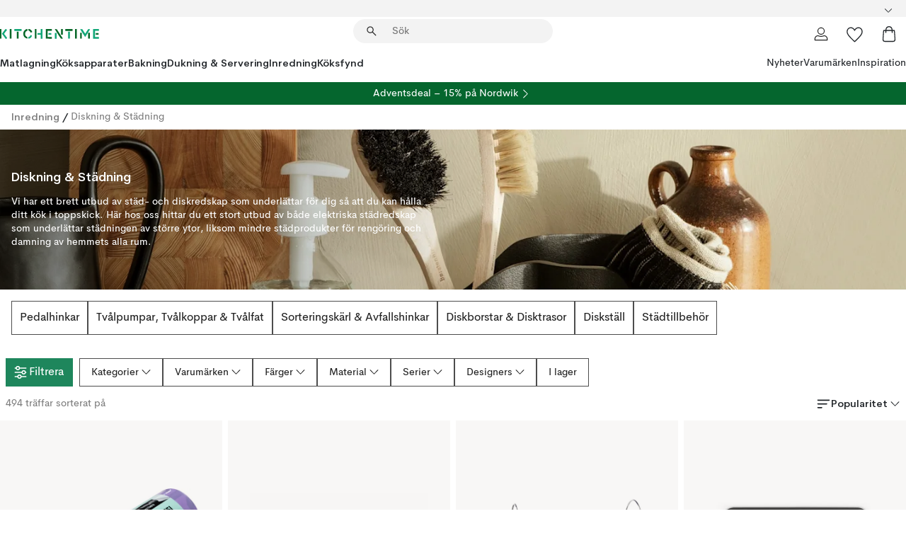

--- FILE ---
content_type: text/html; charset=utf-8
request_url: https://www.kitchentime.se/inredning/diskning--stadning/
body_size: 88896
content:
<!DOCTYPE html><html lang="sv-SE"><head><meta name="viewport" content="width=device-width, initial-scale=1"/><link rel="preload" as="image" imageSrcSet="/assets/contentful/ft75u7lxp5jx/6VR1MiqCgN41F2bMrLsJpW/31f9867ba85998556e0719061817ea66/fermLIVING-AW21-MergeTrivetMocha-Yama-PetiteBowlsSetOf3-image.jpg?preset=medium 960w,/assets/contentful/ft75u7lxp5jx/6VR1MiqCgN41F2bMrLsJpW/31f9867ba85998556e0719061817ea66/fermLIVING-AW21-MergeTrivetMocha-Yama-PetiteBowlsSetOf3-image.jpg?preset=medium&amp;dpr=1.5 1440w,/assets/contentful/ft75u7lxp5jx/6VR1MiqCgN41F2bMrLsJpW/31f9867ba85998556e0719061817ea66/fermLIVING-AW21-MergeTrivetMocha-Yama-PetiteBowlsSetOf3-image.jpg?preset=medium&amp;dpr=2 1920w"/><script type="module" src="/static/runtime.f291124821d01f73.js" async=""></script><script type="module" src="/static/main.6c821335810844ca.js" async=""></script><script type="module" src="/static/vendor.ba198f42d6d894f1.js" async=""></script><meta name="theme-color" content="#000"/><title>Diskning &amp; Städning | Redskap för rent kök | KitchenTime</title><meta data-excite="true" property="og:title" content="Diskning &amp; Städning | Redskap för rent kök | KitchenTime"/><meta data-excite="true" name="robots" content="index,follow"/><meta data-excite="true" name="description" content="KitchenTime ✓ Fri frakt över 495 kr* ✓ Snabb leverans ✓ 30 dagar öppet köp"/><meta data-excite="true" property="og:description" content="KitchenTime ✓ Fri frakt över 495 kr* ✓ Snabb leverans ✓ 30 dagar öppet köp"/><link rel="canonical" href="https://www.kitchentime.se/inredning/diskning--stadning/" data-excite="true"/><link rel="og:url" href="https://www.kitchentime.se/inredning/diskning--stadning/" data-excite="true"/><link rel="manifest" href="/webappmanifest" crossorigin="use-credentials"/></head><script type="text/javascript">window.dataLayer = window.dataLayer || [];

            function gtag(){ dataLayer.push(arguments); }
            
            // Set default consent to 'denied' as a placeholder
            
            // Determine actual values based on customer's own requirements
            
            gtag('consent', 'default', {
            
            'ad_storage': 'denied',
            
            'ad_user_data': 'denied',
            
            'ad_personalization': 'denied',
            
            'analytics_storage': 'denied',
            
            'wait_for_update': 500
            
            });
            
            gtag('set', 'ads_data_redaction', true);</script><script id="CookieConsent" type="text/javascript" data-culture="SV" src="https://policy.app.cookieinformation.com/uc.js" data-gcm-version="2.0"></script><link rel="stylesheet" href="/static/main.3b742771d6f6b3e7.css"/><link rel="stylesheet" href="/static/vendor.c7c4a3e591ac7730.css"/><script>(function(w,d,s,l,i){w[l]=w[l]||[];w[l].push({'gtm.start':
new Date().getTime(),event:'gtm.js'});var f=d.getElementsByTagName(s)[0],
j=d.createElement(s),dl=l!='dataLayer'?'&l='+l:'';j.async=true;j.src=
'https://www.googletagmanager.com/gtm.js?id='+i+dl;f.parentNode.insertBefore(j,f);
})(window,document,'script','dataLayer','GTM-WRL99SXS');</script><script>document.addEventListener('load',function(e) {  if (e.target instanceof HTMLImageElement){ e.target.style.opacity = '1'}},{ capture: true });</script><div id="container"><style data-glitz="">.a{color:inherit}.b{background-color:#F3F3F3}</style><div class="a b"><style data-glitz="">.c{z-index:6}.d{height:24px}.e{position:relative}.f{align-items:center;-webkit-box-align:center}.g{grid-template-columns:1fr auto 1fr;-ms-grid-columns:1fr auto 1fr}.h{grid-template-areas:"left center right"}.i{display:-ms-grid;display:grid}.k{width:100%}.o{padding-right:16px}.p{padding-left:16px}@media (min-width: 1281px){.j{height:30px}.l{max-width:1440px}.m{margin-right:auto}.n{margin-left:auto}.q{padding-right:40px}.r{padding-left:40px}}</style><div class="c d e f g h i j k l m n o p q r"><style data-glitz="">.s{max-width:500px}.t{justify-content:center;-webkit-box-pack:center}.u{height:inherit}.v{display:-webkit-box;display:-moz-box;display:-ms-flexbox;display:-webkit-flex;display:flex}.w{grid-area:center}</style><div class="s k t u v w e"><style data-glitz="">.x{gap:8px}.y{font-size:12px}.z{pointer-events:none}.a0{will-change:transform, opacity}.a1{transform:translateY(50%)}.a2{bottom:0}.a3{position:absolute}.a4{opacity:0}</style><div class="a x y t f v u z a0 a1 a2 a3 a4"><style data-glitz="">.a5{height:14px}.a6{width:14px}.a7{color:#1E865C}.a8{min-width:1.5em}.a9{min-height:1.5em}.aa{display:block}</style><svg xmlns="http://www.w3.org/2000/svg" fill="none" stroke="currentColor" stroke-linecap="square" stroke-width="1.5" viewBox="0 0 24 24" class="a5 a6 a7 a8 a9 aa"><path d="m4.5 11.25 5.25 5.25 9-9"></path></svg><style data-glitz="">.ab{white-space:nowrap}.ac{margin-bottom:0}.af{line-height:1.7142857142857142}@media (min-width: 1281px){.ae{margin-bottom:0}}</style><p class="ab y ac ae af">FRI FRAKT ÖVER 495 KR</p></div><div class="a x y t f v u z a0 a1 a2 a3 a4"><svg xmlns="http://www.w3.org/2000/svg" fill="none" stroke="currentColor" stroke-linecap="square" stroke-width="1.5" viewBox="0 0 24 24" class="a5 a6 a7 a8 a9 aa"><path d="m4.5 11.25 5.25 5.25 9-9"></path></svg><p class="ab y ac ae af">★ ★ ★ ★  4.4 / 5 PÅ TRUSTPILOT</p></div><div class="a x y t f v u z a0 a1 a2 a3 a4"><svg xmlns="http://www.w3.org/2000/svg" fill="none" stroke="currentColor" stroke-linecap="square" stroke-width="1.5" viewBox="0 0 24 24" class="a5 a6 a7 a8 a9 aa"><path d="m4.5 11.25 5.25 5.25 9-9"></path></svg><p class="ab y ac ae af">KÖP JULKLAPPARNA NU - ÖPPET KÖP 60 DAGAR</p></div></div><style data-glitz="">.ag{justify-self:end;-ms-grid-column-align:end}.ah{grid-area:right}.ai{height:100%}.aj{font-size:16px}.ak{text-transform:capitalize}.al{flex-direction:column;-webkit-box-orient:vertical;-webkit-box-direction:normal}</style><div class="ag ah ai aj ak al v"><input type="hidden" value="sv-SE"/><style data-glitz="">.am{font-weight:bold}.an{padding-right:0}.ao{padding-left:0}.ap{line-height:24px}.aq{padding-bottom:3px}.ar{padding-top:3px}.as{z-index:1}.at{cursor:pointer}.au{justify-content:space-between;-webkit-box-pack:justify}</style><div class="am an ao ap y aq ar ai as at f au v"><style data-glitz="">.av{font-weight:600}.aw{overflow:hidden}.ax{text-overflow:ellipsis}</style><span class="k av aw ax ab"><style data-glitz="">.ay{padding-left:8px}</style><span class="av y ay"></span></span><style data-glitz="">.az{transform:scaleY(1)}.b0{transition-timing-function:ease-out}.b1{transition-duration:200ms}.b2{transition-property:transform;-webkit-transition-property:transform;-moz-transition-property:transform}.b3{flex-shrink:0}.b4{margin-left:12px}.b5{width:1.5em}.b6{height:1.5em}</style><svg xmlns="http://www.w3.org/2000/svg" fill="none" viewBox="0 0 24 24" class="az b0 b1 b2 b3 b4 b5 b6 aa"><path fill="currentColor" d="M18.61 8.42a.573.573 0 0 1 0 .8l-5.894 6.046a1 1 0 0 1-1.432 0L5.39 9.22a.573.573 0 0 1 .82-.8L12 14.36l5.79-5.94a.573.573 0 0 1 .82 0"></path></svg></div><style data-glitz="">.b7{z-index:2}</style><div class="b7 e"></div></div></div></div><style data-glitz="">.b8{z-index:3}.b9{top:-1px}.ba{background-color:#FFFFFF}.bb{position:-webkit-sticky;position:sticky}.bc{height:auto}.bd{align-items:inherit;-webkit-box-align:inherit}</style><header class="b8 b9 ba bb bc bd al"><style data-glitz="">@media (min-width: 1281px){.be{height:66px}}</style><div class="e au f g i be q r k l m n"><style data-glitz="">.bf{justify-self:flex-start}</style><div class="bf f v"><style data-glitz="">.bj{text-decoration:none}.bg:visited{color:inherit}.bh:hover{color:inherit}.bi:hover{text-decoration:none}</style><a aria-label="Startsidan" class="bg bh bi bj a" data-spa-link="true" href="/inredning/diskning--stadning/"><style data-glitz="">.bk{width:auto}</style><svg xmlns="http://www.w3.org/2000/svg" fill-rule="evenodd" clip-rule="evenodd" viewBox="0 0 600 60" class="a5 bk aa"><path fill="#076728" d="M164-.5c-10.4 2.6-17.6 8.9-21.5 19-5.2 21.2 2.6 34.6 23.5 40 .165-3.35-.002-6.68-.5-10-9.16-3.2-13.7-9.68-13.5-19.5-.3-10 4.42-16.2 14-18.5v-11zm8 0a25.9 25.9 0 0 0 1 10c6.39 1.7 10.4 5.72 12 12a45.8 45.8 0 0 0 9-2.5c1.02-1.05 1.18-2.22.5-3.5-3.8-8.79-10.3-14.1-19.5-16zm163 .895a44 44 0 0 0-3.18.105 1052 1052 0 0 0 37 57.5 24.6 24.6 0 0 0 12-.5 3125 3125 0 0 1-36.5-56A41.4 41.4 0 0 0 335 .39zM-1 .5v57H9V.5zm60 0v57h11V.5zm152 0v57h10V.5zm66.5 0q-.25 28.5.5 57a320 320 0 0 0 35.5 1v-10h-25v-38h25V.5zm92 0v34h11V.5zm26 0v11h44V.5zm59 0v57h11V.5zm-353 16v41h11v-41zm384 6v35h10v-35zm48 0v35h11v-35zm46 2v10h17v-10z"></path><path fill="#12a778" d="M33.5-.5c-7.3 9.6-14.6 19.3-22 29a851 851 0 0 1 23 31h3a327 327 0 0 1 6-5 721 721 0 0 0-19-25.5 601 601 0 0 1 18-23.5c-2.38-2.05-4.71-4.05-7-6zm53 1v11h44V.5zm160 0v24h-19v10h19v24h11V.5zm247 0c-2.74-.05-5.4.281-7.99 1a17884 17884 0 0 0 30 47 1716 1716 0 0 0 30-47 24.6 24.6 0 0 0-12-.5 392 392 0 0 0-17.5 27.5A1174 1174 0 0 1 498.51 1c-1.7-.304-3.36-.47-5.01-.5m70.5 0v58h35v-10h-24v-38h24V.5zm-152 16v41h11v-41zm-80 7v35h11v-35zm-38 1v10h17v-10zm-110 12c-1.1 7.41-5.48 11.4-13 12v10c12.4-.9 19.9-7.2 22.5-19a31.6 31.6 0 0 0-9.5-3"></path></svg></a></div><style data-glitz="">.bl{transition-property:background, box-shadow;-webkit-transition-property:background, box-shadow;-moz-transition-property:background, box-shadow}@media (min-width: 1281px){.bm{width:400px}.bn{align-items:center;-webkit-box-align:center}}</style><form role="search" class="b0 b1 bl k e as v bm bn" action=""><style data-glitz="">.bo{border-bottom-style:solid}.bp{border-bottom-color:transparent}.bq{border-bottom-width:thin}.br{border-top-style:solid}.bs{border-top-color:transparent}.bt{border-top-width:thin}.bu{border-right-style:solid}.bv{border-right-color:transparent}.bw{border-right-width:thin}.bx{border-left-style:solid}.by{border-left-color:transparent}.bz{border-left-width:thin}.c0{height:34px}.c1{border-radius:50px}.c6{transition-property:background-color;-webkit-transition-property:background-color;-moz-transition-property:background-color}@media (max-width: 1280px){.c2{border-bottom-color:transparent}.c3{margin-bottom:8px}.c4{margin-right:12px}.c5{margin-left:12px}}</style><div class="b bo bp bq br bs bt bu bv bw bx by bz c0 as k f v c1 c2 c3 c4 c5 b0 b1 c6"><style data-glitz="">.c7{margin-left:8px}.c8{padding-bottom:0}.c9{padding-top:0}.ca{border-radius:0}.cb{background-color:transparent}.cc{text-transform:initial}.cj{transition-property:color, background, opacity, border-color;-webkit-transition-property:color, background, opacity, border-color;-moz-transition-property:color, background, opacity, border-color}.ck{border-bottom-width:1px}.cl{border-top-width:1px}.cm{border-right-width:1px}.cn{border-left-width:1px}.co{user-select:none;-webkit-user-select:none;-ms-user-select:none}.cp{font-variant:inherit}.cq{font-style:inherit}@media (hover: hover){.cd:hover{border-bottom-color:transparent}.ce:hover{border-top-color:transparent}.cf:hover{border-right-color:transparent}.cg:hover{border-left-color:transparent}.ch:hover{background-color:transparent}.ci:hover{color:inherit}}</style><button tabindex="0" type="submit" aria-label="Sök" data-test-id="quick-search-btn" class="c7 c8 c9 an ao b3 ca a cb cc f t v cd ce cf cg ch ci ap aj b0 b1 cj bp bo ck bs br cl bv bu cm by bx cn co cp cq"><style data-glitz="">.cr{margin-bottom:8px}.cs{margin-top:8px}.ct{margin-right:8px}.cu{height:16px}.cv{width:16px}</style><svg xmlns="http://www.w3.org/2000/svg" fill="none" viewBox="0 0 24 24" class="cr cs ct c7 cu cv aa"><path fill="#222" d="M21.387 21.387a.867.867 0 0 1-1.226 0l-6.693-6.693a6.7 6.7 0 0 1-2.007 1.127 6.9 6.9 0 0 1-2.347.407q-2.982 0-5.048-2.065T2 9.116t2.065-5.049Q6.131 2 9.112 2q2.982 0 5.05 2.066 2.066 2.066 2.066 5.048 0 1.246-.418 2.38a6.7 6.7 0 0 1-1.117 1.974l6.694 6.693a.867.867 0 0 1 0 1.226M9.114 14.483q2.249 0 3.809-1.56t1.56-3.809-1.56-3.809q-1.56-1.56-3.809-1.56t-3.809 1.56-1.56 3.81 1.56 3.808 3.81 1.56"></path></svg></button><style data-glitz="">.cx{flex-grow:1;-webkit-box-flex:1}.d3{border-bottom-style:none}.d4{border-top-style:none}.d5{border-right-style:none}.d6{border-left-style:none}.d7{padding-left:12px}.d8{font-size:14px}.cw::-webkit-search-cancel-button{display:none}.cy:focus{outline-style:none}.cz:focus{border-bottom-style:none}.d0:focus{border-top-style:none}.d1:focus{border-right-style:none}.d2:focus{border-left-style:none}</style><input tabindex="0" aria-label="Sök" aria-disabled="false" role="combobox" type="search" autoComplete="off" aria-autocomplete="list" aria-activedescendant="-1-item-" aria-expanded="false" aria-controls="suggestions" aria-owns="suggestions" placeholder="Sök" data-test-id="quick-search-input" class="cw cx cy cz d0 d1 d2 d3 d4 d5 d6 cb u k d7 d8" name="q" value=""/><style data-glitz="">.d9{visibility:hidden}</style><button type="button" tabindex="0" aria-label="Stäng" class="ct c8 c9 an ao b3 d9 ca a cb cc f t v cd ce cf cg ch ci ap aj b0 b1 cj bp bo ck bs br cl bv bu cm by bx cn co cp cq"><svg xmlns="http://www.w3.org/2000/svg" fill="none" viewBox="0 0 24 24" class="cr cs ct c7 cu cv aa"><path fill="currentColor" d="M6.399 18.654 5.345 17.6l5.6-5.6-5.6-5.6L6.4 5.346l5.6 5.6 5.6-5.6L18.653 6.4l-5.6 5.6 5.6 5.6-1.054 1.054-5.6-5.6z"></path></svg></button></div><style data-glitz="">.da{left:12px}.db{top:40px}.dc{width:calc(100% - 24px)}.dd{border-bottom-width:0}.de{border-top-width:0}.df{border-right-width:0}.dg{border-left-width:0}.dh{border-radius:16px}.dk{transition-property:border-color, box-shadow;-webkit-transition-property:border-color, box-shadow;-moz-transition-property:border-color, box-shadow}.dl{height:0}.dm{background-color:white}@media (min-width: 1281px){.di{left:0}.dj{width:100%}.dn{border-top-width:0}}</style><div class="da db dc a3 dd bo bp de br bs df bu bv dg bx by dh di dj b0 b1 dk dl aw dm dn"><style data-glitz="">.do{padding-bottom:16px}.dp{padding-top:8px}</style><div class="do dp"></div></div></form><style data-glitz="">.dq{justify-self:flex-end}</style><div class="dq f v"><style data-glitz="">.dr{padding-bottom:11px}.ds{padding-top:11px}.dt{padding-right:11px}.du{padding-left:11px}</style><a aria-label="Mina sidor" data-test-id="my-pages-button" class="ca a cb cc f t v cd ce cf cg ch ci ap aj dr ds dt du b0 b1 cj bp bo ck bs br cl bv bu cm by bx cn bh bi bj" data-spa-link="true" href=""><svg xmlns="http://www.w3.org/2000/svg" fill="none" viewBox="0 0 24 24" data-test-id="my-pages-link" class="b5 b6 aa"><path stroke="#222" stroke-linecap="round" stroke-linejoin="round" stroke-width="1.201" d="M12 12.41a4.556 4.556 0 0 0 4.555-4.555A4.556 4.556 0 0 0 12 3.3a4.556 4.556 0 0 0-4.555 4.555A4.556 4.556 0 0 0 12 12.41M20.65 20.7v-1.995a4.22 4.22 0 0 0-1.266-3.006 4.37 4.37 0 0 0-3.061-1.248s-1.594.91-4.327.91-4.327-.91-4.327-.91a4.36 4.36 0 0 0-3.061 1.248 4.2 4.2 0 0 0-1.266 3.006V20.7z"></path></svg></a><style data-glitz="">.dv{overflow:visible}</style><a aria-label="Mina favoriter" class="dv e ca a cb cc f t v cd ce cf cg ch ci ap aj dr ds dt du b0 b1 cj bp bo ck bs br cl bv bu cm by bx cn bh bi bj" data-spa-link="true" href=""><svg xmlns="http://www.w3.org/2000/svg" fill="none" viewBox="0 -1 21 19" data-test-id="my-wishlist-link" class="b5 b6 aa"><path stroke="currentColor" stroke-width="1.2" d="M14.74.75c1.21 0 2.21.4 3.04 1.19l.17.16c.86.91 1.3 2.04 1.3 3.43 0 .62-.09 1.23-.27 1.84l-.09.26a9 9 0 0 1-1.07 2.03l-.23.33c-.64.89-1.51 1.93-2.64 3.1a123 123 0 0 1-4.3 4.27l-.48.45a.25.25 0 0 1-.3.03l-.04-.03-.48-.45c-1.3-1.25-2.43-2.36-3.4-3.33l-.9-.93a32 32 0 0 1-2.4-2.77l-.24-.34q-.84-1.185-1.2-2.1l-.1-.26a6.4 6.4 0 0 1-.36-2.1c0-1.3.39-2.38 1.15-3.25l.15-.18A4.22 4.22 0 0 1 5.26.75c.7 0 1.35.15 1.98.45l.27.13c.7.4 1.33.96 1.88 1.73l.61.85.61-.85a5.8 5.8 0 0 1 1.62-1.57l.26-.16a4.6 4.6 0 0 1 2.25-.58Z"></path></svg></a><button aria-label="Varukorg" title="Du har 0 produkter i din varukorg" data-test-id="header-cart-icon" class="dv e ca a cb cc f t v cd ce cf cg ch ci ap aj dr ds dt du b0 b1 cj bp bo ck bs br cl bv bu cm by bx cn co cp cq"><svg xmlns="http://www.w3.org/2000/svg" fill="none" viewBox="0 0 24 24" data-test-id="minicart-link" class="b5 b6 aa"><path stroke="currentColor" stroke-width="1.3" d="M19.123 7c.229 0 .425.155.483.37l.016.094.878 12.111c-.007 1.648-1.25 2.925-2.713 2.925H6.214c-1.464 0-2.707-1.277-2.714-2.925l.88-12.111A.5.5 0 0 1 4.877 7z"></path><path fill="transparent" fill-rule="evenodd" stroke="currentColor" stroke-linecap="round" stroke-width="1.3" d="M7.5 10c0-2.11-.61-8.328 4.5-8.328S16.5 7.859 16.5 10"></path></svg></button></div></div><style data-glitz="">.dw{min-height:44px}</style><nav class="dw k do dp"><div class="au v q r k l m n"><style data-glitz="">.dx{gap:24px}.dy{list-style:none}.dz{margin-top:0}.e0{margin-right:0}.e1{margin-left:0}</style><ul class="dx v dy c8 c9 an ao ac dz e0 e1"><li><style data-glitz="">.e2:hover{text-decoration:underline}</style><a data-test-id="product-category-tabs" class="e2 ab aa av d8 bg bh bj a" data-spa-link="true" href="/matlagning/">Matlagning</a></li><li><a data-test-id="product-category-tabs" class="e2 ab aa av d8 bg bh bj a" data-spa-link="true" href="/koksapparater/">Köksapparater</a></li><li><a data-test-id="product-category-tabs" class="e2 ab aa av d8 bg bh bj a" data-spa-link="true" href="/bakning/">Bakning</a></li><li><a data-test-id="product-category-tabs" class="e2 ab aa av d8 bg bh bj a" data-spa-link="true" href="/dukning--servering/">Dukning &amp; Servering</a></li><li><a data-test-id="product-category-tabs" class="e2 ab aa av d8 bg bh bj a" data-spa-link="true" href="/inredning/">Inredning</a></li><li><a data-test-id="product-category-tabs" class="e2 ab aa av d8 bg bh bj a" data-spa-link="true" href="/kampanjer/">Köksfynd</a></li></ul><ul class="dx v dy c8 c9 an ao ac dz e0 e1"><li><style data-glitz="">.e3{font-weight:400}</style><a class="e3 e2 ab aa d8 bg bh bj a" data-spa-link="true" href="/nyheter/?sortBy=new">Nyheter</a></li><li><a class="e3 e2 ab aa d8 bg bh bj a" data-spa-link="true" href="/varumarken/">Varumärken</a></li><li><a class="e3 e2 ab aa d8 bg bh bj a" data-spa-link="true" href="/inspiration/">Inspiration</a></li></ul></div></nav></header><div style="display:contents"><style data-glitz="">.e6{width:440px}.e7{top:0}.e8{left:100%}.e9{will-change:transform}.ea{max-width:100%}.eb{position:fixed}@media (min-width: 1281px){.e4{display:none}.e5{width:auto}}</style><div class="ba aw e4 e5 e6 a2 e7 e8 e9 ea al v eb"><style data-glitz="">.ec{padding-bottom:4px}.ed{padding-top:4px}</style><div class="ec ed aa e"><style data-glitz="">.ee{transform:translate(-50%, -50%)}.ef{top:50%}.eg{left:50%}</style><svg xmlns="http://www.w3.org/2000/svg" fill-rule="evenodd" clip-rule="evenodd" viewBox="0 0 600 60" class="ee ef eg a3 a5 bk aa"><path fill="#076728" d="M164-.5c-10.4 2.6-17.6 8.9-21.5 19-5.2 21.2 2.6 34.6 23.5 40 .165-3.35-.002-6.68-.5-10-9.16-3.2-13.7-9.68-13.5-19.5-.3-10 4.42-16.2 14-18.5v-11zm8 0a25.9 25.9 0 0 0 1 10c6.39 1.7 10.4 5.72 12 12a45.8 45.8 0 0 0 9-2.5c1.02-1.05 1.18-2.22.5-3.5-3.8-8.79-10.3-14.1-19.5-16zm163 .895a44 44 0 0 0-3.18.105 1052 1052 0 0 0 37 57.5 24.6 24.6 0 0 0 12-.5 3125 3125 0 0 1-36.5-56A41.4 41.4 0 0 0 335 .39zM-1 .5v57H9V.5zm60 0v57h11V.5zm152 0v57h10V.5zm66.5 0q-.25 28.5.5 57a320 320 0 0 0 35.5 1v-10h-25v-38h25V.5zm92 0v34h11V.5zm26 0v11h44V.5zm59 0v57h11V.5zm-353 16v41h11v-41zm384 6v35h10v-35zm48 0v35h11v-35zm46 2v10h17v-10z"></path><path fill="#12a778" d="M33.5-.5c-7.3 9.6-14.6 19.3-22 29a851 851 0 0 1 23 31h3a327 327 0 0 1 6-5 721 721 0 0 0-19-25.5 601 601 0 0 1 18-23.5c-2.38-2.05-4.71-4.05-7-6zm53 1v11h44V.5zm160 0v24h-19v10h19v24h11V.5zm247 0c-2.74-.05-5.4.281-7.99 1a17884 17884 0 0 0 30 47 1716 1716 0 0 0 30-47 24.6 24.6 0 0 0-12-.5 392 392 0 0 0-17.5 27.5A1174 1174 0 0 1 498.51 1c-1.7-.304-3.36-.47-5.01-.5m70.5 0v58h35v-10h-24v-38h24V.5zm-152 16v41h11v-41zm-80 7v35h11v-35zm-38 1v10h17v-10zm-110 12c-1.1 7.41-5.48 11.4-13 12v10c12.4-.9 19.9-7.2 22.5-19a31.6 31.6 0 0 0-9.5-3"></path></svg><style data-glitz="">.eh{float:right}</style><button class="eh ca a cb cc f t v cd ce cf cg ch ci ap aj dr ds dt du b0 b1 cj bp bo ck bs br cl bv bu cm by bx cn aw e co cp cq"><svg xmlns="http://www.w3.org/2000/svg" fill="none" viewBox="0 0 24 24" class="b5 b6 aa"><path fill="currentColor" d="M6.399 18.654 5.345 17.6l5.6-5.6-5.6-5.6L6.4 5.346l5.6 5.6 5.6-5.6L18.653 6.4l-5.6 5.6 5.6 5.6-1.054 1.054-5.6-5.6z"></path></svg></button></div><style data-glitz="">.ei{grid-template-columns:repeat(2, 1fr);-ms-grid-columns:repeat(2, 1fr)}</style><div class="ei i"><style data-glitz="">.ek{padding-bottom:12px}.el{padding-top:12px}.em{transition-duration:300ms}.en{padding-right:23px}.eo{padding-left:23px}.ep{color:#222222}.ew{border-bottom-color:#4D4D4D}.ex{border-top-color:#4D4D4D}.ey{border-right-color:#4D4D4D}.ez{border-left-color:#4D4D4D}.ej:focus-visible{outline-offset:-2px}@media (hover: hover){.eq:hover{border-bottom-color:#4D4D4D}.er:hover{border-top-color:#4D4D4D}.es:hover{border-right-color:#4D4D4D}.et:hover{border-left-color:#4D4D4D}.eu:hover{background-color:#C5EFDE}.ev:hover{color:#222222}}</style><button class="ba ej ek el dd de df dg cc c6 em e3 aj f t v ap en eo ca ep eq er es et eu ev b0 ew bo ex br ey bu ez bx co cp cq">Produkter</button><button class="b ej ek el dd de df dg cc c6 em e3 aj f t v ap en eo ca ep eq er es et eu ev b0 ew bo ex br ey bu ez bx co cp cq">Annat</button></div><style data-glitz="">.f0{overflow-x:hidden}</style><nav class="ai f0 e cx"><style data-glitz="">.f1{will-change:opacity, transform}</style><div class="f1 al v a2 e7 ai k a3"><style data-glitz="">.f2{overflow-y:auto}.f3{-webkit-overflow-scrolling:touch}</style><ul class="f2 f3 dy c8 c9 an ao ac dz e0 e1"><style data-glitz="">@media (max-width: 1280px){.f4{border-bottom-style:solid}.f5{border-bottom-width:1px}.f6{border-bottom-color:#F3F3F3}}</style><li class="f4 f5 f6"><style data-glitz="">.f7{padding-right:24px}.f8{padding-left:24px}@media (max-width: 1280px){.f9{padding-bottom:16px}.fa{padding-top:16px}.fb{padding-right:24px}.fc{padding-left:24px}.fd{font-size:16px}.fe{font-weight:600}}</style><a data-test-id="sidebar-product-category" class="ek el f7 f8 ab k f au v f9 fa fb fc fd fe bg bh bi bj a" data-spa-link="true" href="/matlagning/">Matlagning<style data-glitz="">.ff{transform:rotate(270deg)}</style><svg xmlns="http://www.w3.org/2000/svg" fill="none" viewBox="0 0 24 24" class="d8 ff b5 b6 aa"><path fill="currentColor" d="M18.61 8.42a.573.573 0 0 1 0 .8l-5.894 6.046a1 1 0 0 1-1.432 0L5.39 9.22a.573.573 0 0 1 .82-.8L12 14.36l5.79-5.94a.573.573 0 0 1 .82 0"></path></svg></a></li><li class="f4 f5 f6"><a data-test-id="sidebar-product-category" class="ek el f7 f8 ab k f au v f9 fa fb fc fd fe bg bh bi bj a" data-spa-link="true" href="/koksapparater/">Köksapparater<svg xmlns="http://www.w3.org/2000/svg" fill="none" viewBox="0 0 24 24" class="d8 ff b5 b6 aa"><path fill="currentColor" d="M18.61 8.42a.573.573 0 0 1 0 .8l-5.894 6.046a1 1 0 0 1-1.432 0L5.39 9.22a.573.573 0 0 1 .82-.8L12 14.36l5.79-5.94a.573.573 0 0 1 .82 0"></path></svg></a></li><li class="f4 f5 f6"><a data-test-id="sidebar-product-category" class="ek el f7 f8 ab k f au v f9 fa fb fc fd fe bg bh bi bj a" data-spa-link="true" href="/bakning/">Bakning<svg xmlns="http://www.w3.org/2000/svg" fill="none" viewBox="0 0 24 24" class="d8 ff b5 b6 aa"><path fill="currentColor" d="M18.61 8.42a.573.573 0 0 1 0 .8l-5.894 6.046a1 1 0 0 1-1.432 0L5.39 9.22a.573.573 0 0 1 .82-.8L12 14.36l5.79-5.94a.573.573 0 0 1 .82 0"></path></svg></a></li><li class="f4 f5 f6"><a data-test-id="sidebar-product-category" class="ek el f7 f8 ab k f au v f9 fa fb fc fd fe bg bh bi bj a" data-spa-link="true" href="/dukning--servering/">Dukning &amp; Servering<svg xmlns="http://www.w3.org/2000/svg" fill="none" viewBox="0 0 24 24" class="d8 ff b5 b6 aa"><path fill="currentColor" d="M18.61 8.42a.573.573 0 0 1 0 .8l-5.894 6.046a1 1 0 0 1-1.432 0L5.39 9.22a.573.573 0 0 1 .82-.8L12 14.36l5.79-5.94a.573.573 0 0 1 .82 0"></path></svg></a></li><li class="f4 f5 f6"><a data-test-id="sidebar-product-category" class="ek el f7 f8 ab k f au v f9 fa fb fc fd fe bg bh bi bj a" data-spa-link="true" href="/inredning/">Inredning<svg xmlns="http://www.w3.org/2000/svg" fill="none" viewBox="0 0 24 24" class="d8 ff b5 b6 aa"><path fill="currentColor" d="M18.61 8.42a.573.573 0 0 1 0 .8l-5.894 6.046a1 1 0 0 1-1.432 0L5.39 9.22a.573.573 0 0 1 .82-.8L12 14.36l5.79-5.94a.573.573 0 0 1 .82 0"></path></svg></a></li><li class="f4 f5 f6"><a data-test-id="sidebar-product-category" class="ek el f7 f8 ab k f au v f9 fa fb fc fd fe bg bh bi bj a" data-spa-link="true" href="/kampanjer/">Köksfynd</a></li><style data-glitz="">.fg{padding-bottom:8px}.fh{padding-right:8px}.fi{grid-template-columns:repeat(3, minmax(0, 1fr));-ms-grid-columns:repeat(3, minmax(0, 1fr))}</style><li class="d8 fg dp fh ay k fi i"><style data-glitz="">.fj{padding-right:12px}</style><a class="fg dp fj d7 al v f bg bh bi bj a" data-spa-link="true" href="/mina-sidor/"><style data-glitz="">.fk{object-fit:contain}.fl{width:28px}.fm{height:28px}.fn{transition-timing-function:ease-in}.fo{transition-property:opacity;-webkit-transition-property:opacity;-moz-transition-property:opacity}</style><img loading="lazy" alt="" height="24" width="24" src="/assets/contentful/ft75u7lxp5jx/4xARQxQlDrSwJLopcZp78j/e636b52b0e8cb3465b91f5cb17b991ca/user.svg" class="fk fl fm fn b1 fo a4 ea"/><style data-glitz="">.fp{text-align:center}.fq{margin-top:12px}</style><div class="fp fq ax aw ab bj">Mina sidor</div></a><a class="fg dp fj d7 al v f bg bh bi bj a" data-spa-link="true" href="/mina-favoriter/"><img loading="lazy" alt="" height="24" width="24" src="/assets/contentful/ft75u7lxp5jx/3zbLoN9RdUWYk4mLZTj4DB/8c888f3f6c7d3bb0cd55b0ebcd8b4cda/heart.svg" class="fk fl fm fn b1 fo a4 ea"/><div class="fp fq ax aw ab bj">Mina favoriter</div></a><a class="fg dp fj d7 al v f bg bh bi bj a" data-spa-link="true" href="/kundservice/"><img loading="lazy" height="24" width="24" src="/assets/contentful/ft75u7lxp5jx/5k6iHQ2ozrEzhd36SGCPYO/aaaa0ddfa31e7868c9d205bddbc47496/chat.svg" class="fk fl fm fn b1 fo a4 ea"/><div class="fp fq ax aw ab bj">Kundservice</div></a></li></ul></div><div class="f1 al v a2 e7 ai k a3"><ul class="f2 f3 dy c8 c9 an ao ac dz e0 e1"><li class="f4 f5 f6"><a data-test-id="sidebar-product-category" class="ek el f7 f8 ab k f au v f9 fa fb fc fd fe bg bh bi bj a" data-spa-link="true" href="/varumarken/">Varumärken</a></li><li class="f4 f5 f6"><a data-test-id="sidebar-product-category" class="ek el f7 f8 ab k f au v f9 fa fb fc fd fe bg bh bi bj a" data-spa-link="true" href="/inspiration/">Inspiration<svg xmlns="http://www.w3.org/2000/svg" fill="none" viewBox="0 0 24 24" class="d8 ff b5 b6 aa"><path fill="currentColor" d="M18.61 8.42a.573.573 0 0 1 0 .8l-5.894 6.046a1 1 0 0 1-1.432 0L5.39 9.22a.573.573 0 0 1 .82-.8L12 14.36l5.79-5.94a.573.573 0 0 1 .82 0"></path></svg></a></li><li class="f4 f5 f6"><a data-test-id="sidebar-product-category" class="ek el f7 f8 ab k f au v f9 fa fb fc fd fe bg bh bi bj a" data-spa-link="true" href="/presenttips/">Presenttips</a></li><li class="f4 f5 f6"><a data-test-id="sidebar-product-category" class="ek el f7 f8 ab k f au v f9 fa fb fc fd fe bg bh bi bj a" data-spa-link="true" href="/varumarken/presentkort__/">Presentkort</a></li><li class="f4 f5 f6"><a data-test-id="sidebar-product-category" class="ek el f7 f8 ab k f au v f9 fa fb fc fd fe bg bh bi bj a" data-spa-link="true" href="/nyheter/?sortBy=new">Nyheter</a></li><li class="f4 f5 f6"><a data-test-id="sidebar-product-category" class="ek el f7 f8 ab k f au v f9 fa fb fc fd fe bg bh bi bj a" data-spa-link="true" href="/muminshop/">Mumin</a></li><li class="d8 fg dp fh ay k fi i"><a class="fg dp fj d7 al v f bg bh bi bj a" data-spa-link="true" href="/mina-sidor/"><img loading="lazy" alt="" height="24" width="24" src="/assets/contentful/ft75u7lxp5jx/4xARQxQlDrSwJLopcZp78j/e636b52b0e8cb3465b91f5cb17b991ca/user.svg" class="fk fl fm fn b1 fo a4 ea"/><div class="fp fq ax aw ab bj">Mina sidor</div></a><a class="fg dp fj d7 al v f bg bh bi bj a" data-spa-link="true" href="/mina-favoriter/"><img loading="lazy" alt="" height="24" width="24" src="/assets/contentful/ft75u7lxp5jx/3zbLoN9RdUWYk4mLZTj4DB/8c888f3f6c7d3bb0cd55b0ebcd8b4cda/heart.svg" class="fk fl fm fn b1 fo a4 ea"/><div class="fp fq ax aw ab bj">Mina favoriter</div></a><a class="fg dp fj d7 al v f bg bh bi bj a" data-spa-link="true" href="/kundservice/"><img loading="lazy" height="24" width="24" src="/assets/contentful/ft75u7lxp5jx/5k6iHQ2ozrEzhd36SGCPYO/aaaa0ddfa31e7868c9d205bddbc47496/chat.svg" class="fk fl fm fn b1 fo a4 ea"/><div class="fp fq ax aw ab bj">Kundservice</div></a></li></ul></div></nav><div class="ek el o p b au v"><style data-glitz="">.fr{text-transform:none}</style><a data-test-id="mobile-menu-my-pages-button" class="fr x ao fg dp ca a cb f t v cd ce cf cg ch ci ap y dt b0 b1 cj bp bo ck bs br cl bv bu cm by bx cn bh bi bj" data-spa-link="true" href=""><svg xmlns="http://www.w3.org/2000/svg" fill="none" viewBox="0 0 24 24" class="b5 b6 aa"><path stroke="#222" stroke-linecap="round" stroke-linejoin="round" stroke-width="1.201" d="M12 12.41a4.556 4.556 0 0 0 4.555-4.555A4.556 4.556 0 0 0 12 3.3a4.556 4.556 0 0 0-4.555 4.555A4.556 4.556 0 0 0 12 12.41M20.65 20.7v-1.995a4.22 4.22 0 0 0-1.266-3.006 4.37 4.37 0 0 0-3.061-1.248s-1.594.91-4.327.91-4.327-.91-4.327-.91a4.36 4.36 0 0 0-3.061 1.248 4.2 4.2 0 0 0-1.266 3.006V20.7z"></path></svg><span class="aj">Logga in</span></a><style data-glitz="">.fs{display:-webkit-inline-box;display:-moz-inline-box;display:-ms-inline-flexbox;display:-webkit-inline-flex;display:inline-flex}</style><div class="d8 f fs e"><style data-glitz="">.ft{min-width:100%}.fu{padding-bottom:7px}.fv{padding-top:7px}.fx{background-color:transparent;background-color:initial}.fy{font-weight:inherit}.fz{font-family:inherit}.g0{appearance:none;-webkit-appearance:none;-moz-appearance:none;-ms-appearance:none}.fw:focus{outline-width:0}</style><select class="d8 f7 ft ap fu fv eo cy fw fx dd de df dg a fy cp cq fz g0"></select><style data-glitz="">.g1{right:0}</style><svg xmlns="http://www.w3.org/2000/svg" fill="none" viewBox="0 0 24 24" class="z g1 a3 b5 b6 aa"><path fill="currentColor" d="M18.61 8.42a.573.573 0 0 1 0 .8l-5.894 6.046a1 1 0 0 1-1.432 0L5.39 9.22a.573.573 0 0 1 .82-.8L12 14.36l5.79-5.94a.573.573 0 0 1 .82 0"></path></svg></div></div></div></div><div style="display:contents"><style data-glitz="">.g3{color:#ffffff}.g4{background-color:#05662e}.g2:hover{color:#ffffff}</style><div class="g2 g3 g4 ec ed fh ay"><style data-glitz="">.g5{flex-direction:row;-webkit-box-orient:horizontal;-webkit-box-direction:normal}@media (min-width: 769px){.g6{max-width:1600px}.g7{margin-right:auto}.g8{margin-left:auto}}</style><div class="fn b1 fo u t g5 f v k g6 g7 g8"><style data-glitz="">.ga{text-decoration-line:none;-webkit-text-decoration-line:none}.g9:hover{text-decoration-line:underline;-webkit-text-decoration-line:underline}</style><a class="g9 x f v ga d8 bg bh bi bj a" data-spa-link="true" href="/varumarken/nordwik/"><style data-glitz="">@media (max-width: 1280px){.gb{text-align:center}.gc{margin-bottom:0}}</style><p class="ac gb gc ae af d8">Adventsdeal –  15% på Nordwik </p><svg xmlns="http://www.w3.org/2000/svg" fill="none" viewBox="0 0 24 24" class="b3 d8 ff b5 b6 aa"><path fill="currentColor" d="M18.61 8.42a.573.573 0 0 1 0 .8l-5.894 6.046a1 1 0 0 1-1.432 0L5.39 9.22a.573.573 0 0 1 .82-.8L12 14.36l5.79-5.94a.573.573 0 0 1 .82 0"></path></svg></a></div></div></div><div><style data-glitz="">@media (min-width: 1281px){.gd{margin-bottom:16px}.ge{margin-top:16px}.gf{font-size:14px}}</style><div class="cr cs d8 g5 f v gd ge gf o p q r k l m n"><style data-glitz="">.gg{font-weight:550}.gh{flex-wrap:wrap;-webkit-box-lines:multiple}</style><div class="gg gh g5 f v"><style data-glitz="">.gi{margin-right:4px}.gj{color:#7E7E7E}</style><span class="e1 gi gj"><a data-test-id="breadcrumb-link" class="bj bg bh bi a" data-spa-link="true" href="/inredning/">Inredning</a></span>/<style data-glitz="">.gk{font-weight:normal}.gl{margin-left:4px}</style><span class="gj gk gi gl">Diskning &amp; Städning</span></div></div><div class="e"><img loading="eager" alt="" height="441" width="2500" srcSet="/assets/contentful/ft75u7lxp5jx/6VR1MiqCgN41F2bMrLsJpW/31f9867ba85998556e0719061817ea66/fermLIVING-AW21-MergeTrivetMocha-Yama-PetiteBowlsSetOf3-image.jpg?preset=medium 960w,/assets/contentful/ft75u7lxp5jx/6VR1MiqCgN41F2bMrLsJpW/31f9867ba85998556e0719061817ea66/fermLIVING-AW21-MergeTrivetMocha-Yama-PetiteBowlsSetOf3-image.jpg?preset=medium&amp;dpr=1.5 1440w,/assets/contentful/ft75u7lxp5jx/6VR1MiqCgN41F2bMrLsJpW/31f9867ba85998556e0719061817ea66/fermLIVING-AW21-MergeTrivetMocha-Yama-PetiteBowlsSetOf3-image.jpg?preset=medium&amp;dpr=2 1920w" src="/assets/contentful/ft75u7lxp5jx/6VR1MiqCgN41F2bMrLsJpW/31f9867ba85998556e0719061817ea66/fermLIVING-AW21-MergeTrivetMocha-Yama-PetiteBowlsSetOf3-image.jpg?preset=medium&amp;dpr=2" class="k fn b1 fo a4 bc ea"/><style data-glitz="">.gm{background-color:rgba(0,0,0,0.5)}.gr{left:0}@media (min-width: 769px){.gp{background-color:transparent}.gq{background-image:-webkit-linear-gradient(90deg,rgba(0,0,0, 0.5) 0,transparent 700px,transparent);background-image:-moz-linear-gradient(90deg,rgba(0,0,0, 0.5) 0,transparent 700px,transparent);background-image:linear-gradient(90deg,rgba(0,0,0, 0.5) 0,transparent 700px,transparent)}}@media (min-width: 1281px){.gn{background-color:transparent}.go{background-image:-webkit-linear-gradient(90deg,rgba(0,0,0, 0.5) 0,transparent 65%,transparent);background-image:-moz-linear-gradient(90deg,rgba(0,0,0, 0.5) 0,transparent 65%,transparent);background-image:linear-gradient(90deg,rgba(0,0,0, 0.5) 0,transparent 65%,transparent)}}</style><div class="gm gn go gp gq g1 gr a2 e7 a3"><style data-glitz="">.gs{color:white}</style><div class="gs g1 gr a2 e7 t al v a3 k l m n o p q r"><style data-glitz="">.gt{margin-bottom:24px}.gu{font-size:32px}@media (max-width: 1280px){.gv{margin-bottom:16px}.gw{font-size:18px}}</style><h1 class="gt gu gv gw">Diskning &amp; Städning</h1><style data-glitz="">.gx{max-width:600px}@media (max-width: 1280px){.gy{font-size:14px}}</style><div class="aj gx gy">Vi har ett brett utbud av städ- och diskredskap som underlättar för dig så att du kan hålla ditt kök i toppskick. Här hos oss hittar du ett stort utbud av både elektriska städredskap som underlättar städningen av större ytor, liksom mindre städprodukter för rengöring och damning av hemmets alla rum.</div></div></div></div><div style="display:contents"><style data-glitz="">.gz{padding-top:16px}@media (min-width: 1281px){.h0{padding-right:0}.h1{padding-left:0}}</style><div class="do gz h0 h1 k f al t v"><div class="aw o p q r k l m n"><div class="e ea"><div class="c8 c9 an ao aw"><style data-glitz="">.h2{row-gap:12px}.h3{column-gap:12px}.h4{grid-auto-flow:column}</style><div class="v h2 h3 h4"><a title="Pedalhinkar" data-nn-spa-url="/inredning/diskning--stadning/pedalhinkar/" class="b3 ab e3 aj ca ep ba cc f t v eq er es et eu ev ap dr ds dt du b0 b1 cj ew bo ck ex br cl ey bu cm ez bx cn aw e bh bi bj" data-spa-link="true" href="/inredning/diskning--stadning/pedalhinkar/">Pedalhinkar</a><a title="Tvålpumpar, Tvålkoppar &amp; Tvålfat" data-nn-spa-url="/inredning/diskning--stadning/tvalpumpar-tvalkoppar--tvalfat/" class="b3 ab e3 aj ca ep ba cc f t v eq er es et eu ev ap dr ds dt du b0 b1 cj ew bo ck ex br cl ey bu cm ez bx cn aw e bh bi bj" data-spa-link="true" href="/inredning/diskning--stadning/tvalpumpar-tvalkoppar--tvalfat/">Tvålpumpar, Tvålkoppar &amp; Tvålfat</a><a title="Sorteringskärl &amp; Avfallshinkar" data-nn-spa-url="/inredning/diskning--stadning/sorteringskarl--avfallshinkar/" class="b3 ab e3 aj ca ep ba cc f t v eq er es et eu ev ap dr ds dt du b0 b1 cj ew bo ck ex br cl ey bu cm ez bx cn aw e bh bi bj" data-spa-link="true" href="/inredning/diskning--stadning/sorteringskarl--avfallshinkar/">Sorteringskärl &amp; Avfallshinkar</a><a title="Diskborstar &amp; Disktrasor" data-nn-spa-url="/inredning/diskning--stadning/diskborstar--disktrasor/" class="b3 ab e3 aj ca ep ba cc f t v eq er es et eu ev ap dr ds dt du b0 b1 cj ew bo ck ex br cl ey bu cm ez bx cn aw e bh bi bj" data-spa-link="true" href="/inredning/diskning--stadning/diskborstar--disktrasor/">Diskborstar &amp; Disktrasor</a><a title="Diskställ" data-nn-spa-url="/inredning/diskning--stadning/diskstall/" class="b3 ab e3 aj ca ep ba cc f t v eq er es et eu ev ap dr ds dt du b0 b1 cj ew bo ck ex br cl ey bu cm ez bx cn aw e bh bi bj" data-spa-link="true" href="/inredning/diskning--stadning/diskstall/">Diskställ</a><a title="Städtillbehör" data-nn-spa-url="/inredning/diskning--stadning/stadtillbehor/" class="b3 ab e3 aj ca ep ba cc f t v eq er es et eu ev ap dr ds dt du b0 b1 cj ew bo ck ex br cl ey bu cm ez bx cn aw e bh bi bj" data-spa-link="true" href="/inredning/diskning--stadning/stadtillbehor/">Städtillbehör</a></div></div><style data-glitz="">.h5{clip-path:inset(0px -30px 0px -30px);-webkit-clip-path:inset(0px -30px 0px -30px)}.h6{box-shadow:0px 0px 10px 20px white}.h7{left:-20px}.h9{translate:transformY(-50%)}.ha{width:40px}.hb{transition-timing-function:ease-in-out}.hc{transition-duration:0.2s}.hd{transition-property:opacity color scale;-webkit-transition-property:opacity color scale;-moz-transition-property:opacity color scale}.h8:active{transform:scale(0.85)}</style><button aria-label="Föregående" class="ev eu h5 h6 bp dd bs de bv df by dg e7 ai ca a4 h7 h8 h9 ha d3 d4 d5 d6 a3 c8 c9 an ao hb hc hd ep ba cc f t v eq er es et ap aj co cp cq"><style data-glitz="">.he{width:24px}.hf{transform:rotate(90deg)}</style><svg xmlns="http://www.w3.org/2000/svg" fill="none" viewBox="0 0 24 24" aria-hidden="true" class="he d hf aa"><path fill="currentColor" d="M18.61 8.42a.573.573 0 0 1 0 .8l-5.894 6.046a1 1 0 0 1-1.432 0L5.39 9.22a.573.573 0 0 1 .82-.8L12 14.36l5.79-5.94a.573.573 0 0 1 .82 0"></path></svg></button><style data-glitz="">.hg{right:-20px}</style><button aria-label="Nästa" class="ev eu h5 h6 bp dd bs de bv df by dg e7 ai ca a4 hg h8 h9 ha d3 d4 d5 d6 a3 c8 c9 an ao hb hc hd ep ba cc f t v eq er es et ap aj co cp cq"><svg xmlns="http://www.w3.org/2000/svg" fill="none" viewBox="0 0 24 24" aria-hidden="true" class="he d ff aa"><path fill="currentColor" d="M18.61 8.42a.573.573 0 0 1 0 .8l-5.894 6.046a1 1 0 0 1-1.432 0L5.39 9.22a.573.573 0 0 1 .82-.8L12 14.36l5.79-5.94a.573.573 0 0 1 .82 0"></path></svg></button></div></div></div></div><div data-test-id="product-listing-ref"></div><style data-glitz="">.hh{transform:translateY(0%)}.hi{transition-property:all;-webkit-transition-property:all;-moz-transition-property:all}</style><div class="hh dm as e b0 b1 hi"><style data-glitz="">.hk{grid-template-areas:"facet highlight" "sort sort"}.hl{grid-template-columns:auto 1fr;-ms-grid-columns:auto 1fr}@media (max-width: 1280px){.hj{padding-bottom:8px}}@media (min-width: 1281px){.hm{row-gap:16px}.hn{grid-template-areas:"facet highlight sort"}}</style><div class="k l m n hj ba f do gz x hk hl i hm hn q r"><style data-glitz="">.ho{grid-area:facet}.hq{color:#FFFFFF}.hr{background-color:#1E865C}.hx{border-bottom-color:#1E865C}.hy{border-top-color:#1E865C}.hz{border-right-color:#1E865C}.i0{border-left-color:#1E865C}@media (hover: hover){.hs:hover{border-bottom-color:#5DC79C}.ht:hover{border-top-color:#5DC79C}.hu:hover{border-right-color:#5DC79C}.hv:hover{border-left-color:#5DC79C}.hw:hover{background-color:#5DC79C}}@media (max-width: 1280px){.hp{margin-left:8px}}</style><button data-test-id="plp-filter-button" class="fj aj ay ho f x v b3 hp ca hq hr cc t hs ht hu hv hw ev ap fu fv b0 b1 cj hx bo ck hy br cl hz bu cm i0 bx cn aw e co cp cq"><svg xmlns="http://www.w3.org/2000/svg" fill="none" viewBox="0 0 24 24" class="d he aa"><path stroke="currentColor" stroke-linecap="square" stroke-width="1.5" d="M10.5 6A2.25 2.25 0 0 1 6 6m4.5 0A2.25 2.25 0 0 0 6 6m4.5 0h9M6 6H4.5m14.25 6a2.25 2.25 0 0 1-4.5 0m4.5 0a2.25 2.25 0 0 0-4.5 0m4.5 0h.75m-5.25 0H4.5m8.25 6a2.25 2.25 0 0 1-4.5 0m4.5 0a2.25 2.25 0 0 0-4.5 0m4.5 0h6.75M8.25 18H4.5"></path></svg>Filtrera</button><style data-glitz="">.i2{padding-bottom:1px}.i3{padding-top:1px}.i4{padding-right:1px}.i5{padding-left:1px}.i6{grid-area:highlight}.i1::-webkit-scrollbar{display:none}@media (max-width: 1280px){.i7{gap:4px}.i8{overflow-x:auto}}</style><ul class="i1 i2 i3 i4 i5 x v i6 i7 i8 dy ac dz e0 e1"><style data-glitz="">.i9:last-child{margin-right:8px}</style><li class="i9 b3 e"><style data-glitz="">.ia{height:40px}.ib{gap:4px}</style><button class="ia fj p ib e3 d8 b3 ca ep ba cc f t v eq er es et eu ev ap fu fv b0 b1 cj ew bo ck ex br cl ey bu cm ez bx cn co cp cq">Kategorier<svg xmlns="http://www.w3.org/2000/svg" fill="none" viewBox="0 0 24 24" class="az b0 b1 b2 b5 b6 aa"><path fill="currentColor" d="M18.61 8.42a.573.573 0 0 1 0 .8l-5.894 6.046a1 1 0 0 1-1.432 0L5.39 9.22a.573.573 0 0 1 .82-.8L12 14.36l5.79-5.94a.573.573 0 0 1 .82 0"></path></svg></button></li><li class="i9 b3 e"><button class="ia fj p ib e3 d8 b3 ca ep ba cc f t v eq er es et eu ev ap fu fv b0 b1 cj ew bo ck ex br cl ey bu cm ez bx cn co cp cq">Varumärken<svg xmlns="http://www.w3.org/2000/svg" fill="none" viewBox="0 0 24 24" class="az b0 b1 b2 b5 b6 aa"><path fill="currentColor" d="M18.61 8.42a.573.573 0 0 1 0 .8l-5.894 6.046a1 1 0 0 1-1.432 0L5.39 9.22a.573.573 0 0 1 .82-.8L12 14.36l5.79-5.94a.573.573 0 0 1 .82 0"></path></svg></button></li><li class="i9 b3 e"><button class="ia fj p ib e3 d8 b3 ca ep ba cc f t v eq er es et eu ev ap fu fv b0 b1 cj ew bo ck ex br cl ey bu cm ez bx cn co cp cq">Färger<svg xmlns="http://www.w3.org/2000/svg" fill="none" viewBox="0 0 24 24" class="az b0 b1 b2 b5 b6 aa"><path fill="currentColor" d="M18.61 8.42a.573.573 0 0 1 0 .8l-5.894 6.046a1 1 0 0 1-1.432 0L5.39 9.22a.573.573 0 0 1 .82-.8L12 14.36l5.79-5.94a.573.573 0 0 1 .82 0"></path></svg></button></li><li class="i9 b3 e"><button class="ia fj p ib e3 d8 b3 ca ep ba cc f t v eq er es et eu ev ap fu fv b0 b1 cj ew bo ck ex br cl ey bu cm ez bx cn co cp cq">Material<svg xmlns="http://www.w3.org/2000/svg" fill="none" viewBox="0 0 24 24" class="az b0 b1 b2 b5 b6 aa"><path fill="currentColor" d="M18.61 8.42a.573.573 0 0 1 0 .8l-5.894 6.046a1 1 0 0 1-1.432 0L5.39 9.22a.573.573 0 0 1 .82-.8L12 14.36l5.79-5.94a.573.573 0 0 1 .82 0"></path></svg></button></li><li class="i9 b3 e"><button class="ia fj p ib e3 d8 b3 ca ep ba cc f t v eq er es et eu ev ap fu fv b0 b1 cj ew bo ck ex br cl ey bu cm ez bx cn co cp cq">Serier<svg xmlns="http://www.w3.org/2000/svg" fill="none" viewBox="0 0 24 24" class="az b0 b1 b2 b5 b6 aa"><path fill="currentColor" d="M18.61 8.42a.573.573 0 0 1 0 .8l-5.894 6.046a1 1 0 0 1-1.432 0L5.39 9.22a.573.573 0 0 1 .82-.8L12 14.36l5.79-5.94a.573.573 0 0 1 .82 0"></path></svg></button></li><li class="i9 b3 e"><button class="ia fj p ib e3 d8 b3 ca ep ba cc f t v eq er es et eu ev ap fu fv b0 b1 cj ew bo ck ex br cl ey bu cm ez bx cn co cp cq">Designers<svg xmlns="http://www.w3.org/2000/svg" fill="none" viewBox="0 0 24 24" class="az b0 b1 b2 b5 b6 aa"><path fill="currentColor" d="M18.61 8.42a.573.573 0 0 1 0 .8l-5.894 6.046a1 1 0 0 1-1.432 0L5.39 9.22a.573.573 0 0 1 .82-.8L12 14.36l5.79-5.94a.573.573 0 0 1 .82 0"></path></svg></button></li><li class="i9 b3 e"><button class="o ia p ib e3 d8 b3 ca ep ba cc f t v eq er es et eu ev ap fu fv b0 b1 cj ew bo ck ex br cl ey bu cm ez bx cn co cp cq">I lager</button></li></ul><style data-glitz="">.ic{grid-area:sort}.id{gap:16px}@media (min-width: 1281px){.ie{padding-bottom:4px}.if{padding-top:4px}.ig{justify-content:flex-end;-webkit-box-pack:end}}</style><div class="ic id e cx gi c7 f au v ie if ig"><style data-glitz="">@media (max-width: 1280px){.ih{flex-grow:1;-webkit-box-flex:1}}</style><span data-test-id="plp-product-count" class="gj d8 ih">494<!-- --> <!-- -->träffar sorterat på</span><div><style data-glitz="">.ii{text-transform:unset}.ij{line-height:normal}</style><button aria-expanded="false" aria-label="Sortera" role="combobox" aria-haspopup="listbox" aria-controls="listbox" data-test-id="plp-sort-button" class="ii ij av ib d8 ec ed an ao ca a cb f t v cd ce cf cg ch ci b0 b1 cj bp bo ck bs br cl bv bu cm by bx cn co cp cq"><svg xmlns="http://www.w3.org/2000/svg" fill="none" stroke-width="2" viewBox="0 0 24 24" class="b5 b6 aa"><path stroke="currentColor" stroke-linecap="round" stroke-linejoin="round" d="M3 12h14M3 6h18M3 18h6"></path></svg>Popularitet<svg xmlns="http://www.w3.org/2000/svg" fill="none" viewBox="0 0 24 24" class="az b0 b1 b2 b5 b6 aa"><path fill="currentColor" d="M18.61 8.42a.573.573 0 0 1 0 .8l-5.894 6.046a1 1 0 0 1-1.432 0L5.39 9.22a.573.573 0 0 1 .82-.8L12 14.36l5.79-5.94a.573.573 0 0 1 .82 0"></path></svg></button></div></div></div></div><div class="k l m n e al v q r"><style data-glitz="">.ik{margin-bottom:70px}</style><div class="ik"><style data-glitz="">.il{grid-row-gap:8px}.im{grid-column-gap:8px}.in{grid-template-columns:repeat(auto-fill, minmax(150px, 1fr));-ms-grid-columns:repeat(auto-fill, minmax(150px, 1fr))}@media (min-width: 769px){.io{grid-template-columns:repeat(auto-fill, minmax(260px, 1fr));-ms-grid-columns:repeat(auto-fill, minmax(260px, 1fr))}}@media (min-width: 1281px){.ip{grid-template-columns:repeat(auto-fill, minmax(270px, 1fr));-ms-grid-columns:repeat(auto-fill, minmax(270px, 1fr))}}</style><ul class="il im in i io ip dy c8 c9 an ao ac dz e0 e1"><li><div data-test-id="product-card" class="dd ai al v aw dm e"><a title="Avfallspåsar med Dragsnöre 35 l - Lila - Ninjaplast" data-test-id="product-link" class="cx al v bg bh bi bj a" data-spa-link="true" href="/varumarken/ninjaplast/avfallspasar-med-dragsnore-35-l/?variantId=606999-01"><style data-glitz="">.ix{padding-right:10%}.iy{padding-left:10%}.iz{padding-bottom:calc(10% + 24px)}.j0{padding-top:calc(10% + 40px)}.iq:after{top:0}.ir:after{bottom:0}.is:after{left:0}.it:after{right:0}.iu:after{position:absolute}.iv:after{background-color:rgba(128, 122, 106, 0.06)}.iw:after{content:''}@media (min-width: 1281px){.j1{padding-right:15%}.j2{padding-left:15%}.j3{padding-bottom:calc(15% + 32px)}.j4{padding-top:calc(15% + 48px)}}</style><div class="iq ir is it iu iv iw e ix iy iz j0 j1 j2 j3 j4"><style data-glitz="">.j5{padding-top:100%}</style><div class="e j5 aw"><img loading="lazy" alt="Avfallspåsar med Dragsnöre 35 l - Lila - Ninjaplast" height="2587" width="3211" srcSet="/assets/blobs/ninjaplast-avfallspasar-med-dragsnore-35-l-lila/606999-01_1_KTProductImageMain-1fb96b4367.jpeg?preset=tiny 360w,/assets/blobs/ninjaplast-avfallspasar-med-dragsnore-35-l-lila/606999-01_1_KTProductImageMain-1fb96b4367.jpeg?preset=tiny&amp;dpr=1.5 540w,/assets/blobs/ninjaplast-avfallspasar-med-dragsnore-35-l-lila/606999-01_1_KTProductImageMain-1fb96b4367.jpeg?preset=tiny&amp;dpr=2 720w" src="/assets/blobs/ninjaplast-avfallspasar-med-dragsnore-35-l-lila/606999-01_1_KTProductImageMain-1fb96b4367.jpeg?preset=tiny&amp;dpr=2" sizes="40vw" class="ai k e7 gr fk a3 fn b1 fo a4 ea"/></div><style data-glitz="">.j6{left:16px}.j7{bottom:16px}.j8{right:16px}@media (max-width: 1280px){.j9{left:8px}.ja{bottom:8px}.jb{right:8px}}</style><div class="e0 v j6 j7 j8 a3 j9 ja jb"><style data-glitz="">.jc{color:#767676}</style><div class="jc aw f v y"><style data-glitz="">.je{margin-bottom:12px}.jf{text-wrap:balance}.jd:last-child{margin-bottom:0}</style><div data-test-id="stock-status" class="jc aw jd je f v jf"><style data-glitz="">.jg{color:#35AE7D}</style><svg width="6" height="6" viewBox="0 0 7 7" data-test-id="stock-status-in-stock" class="jg b3 ct"><circle cx="3.5" cy="3.5" r="3.5" fill="currentColor"></circle></svg><span class="ax aw ab"> <!-- -->I lager</span></div></div></div></div><style data-glitz="">@media (max-width: 1280px){.jh{padding-right:8px}.ji{padding-left:8px}}</style><div class="al v cx o p jh ji"><style data-glitz="">.jj{margin-top:16px}</style><div class="x cr jj au v"><div class="au cx x f v"><div class="a9 av d8 ax aw ab">Ninjaplast</div></div><style data-glitz="">.jk{column-gap:3px}</style><div role="img" aria-label="Produkten har 4.5 av 5 stärnor i betyg" class="jk f v"><style data-glitz="">.js{clip-path:polygon(50% 73%, 20% 90%, 28% 58%, 2.5% 35%, 37% 32%, 50% 0%, 63% 32%, 97% 35%, 72% 60%, 78% 90%);-webkit-clip-path:polygon(50% 73%, 20% 90%, 28% 58%, 2.5% 35%, 37% 32%, 50% 0%, 63% 32%, 97% 35%, 72% 60%, 78% 90%)}.jt{background-color:#E3E3E3}.ju{height:12px}.jv{width:12px}.jl:before{width:100%}.jm:before{background-color:#D78000}.jn:before{height:100%}.jo:before{top:0}.jp:before{left:0}.jq:before{position:absolute}.jr:before{content:""}</style><span class="jl jm jn jo jp jq jr js jt e ju jv"></span><span class="jl jm jn jo jp jq jr js jt e ju jv"></span><span class="jl jm jn jo jp jq jr js jt e ju jv"></span><span class="jl jm jn jo jp jq jr js jt e ju jv"></span><style data-glitz="">.jw:before{width:50%}</style><span class="jw jm jn jo jp jq jr js jt e ju jv"></span></div></div><style data-glitz="">.jx{line-height:1.4}@media (max-width: 1280px){.jy{-webkit-box-orient:vertical}.jz{-webkit-line-clamp:2}.k0{display:-webkit-box}}@media (min-width: 1281px){.k1{white-space:nowrap}}</style><h2 class="jx ax aw cr a9 e3 d8 jy jz k0 k1">Avfallspåsar med Dragsnöre 35 l, Lila</h2></div></a><style data-glitz="">.k2{align-items:flex-end;-webkit-box-align:end}</style><div class="au k2 v do o p jh ji"><div class="k2 ai v"><style data-glitz="">.k4{align-items:baseline;-webkit-box-align:baseline}.k5{column-gap:8px}@media (max-width: 768px){.k3{flex-direction:column;-webkit-box-orient:vertical;-webkit-box-direction:normal}}</style><div class="gh a9 d8 k3 av k4 k5 v"><span data-test-id="price-current">19 kr</span><span class="d8 e3 jc"><span class="bj">Rek. </span><span data-test-id="price-compare">24 kr</span></span></div></div><style data-glitz="">.k6{gap:10px}.k7{margin-left:auto}</style><div class="k6 k7 v"><style data-glitz="">@media (hover: hover){.k8:hover{color:#767676}}</style><button data-test-id="product-card-add-to-wishlist" aria-label="Spara som favorit" aria-pressed="false" type="button" class="dd de df dg y c8 c9 an ao ep k8 e v ca cb cc f t cd ce cf cg ch ap b0 b1 cj bp bo bs br bv bu by bx co cp cq"><style data-glitz="">.k9{width:inherit}.ka{justify-content:inherit;-webkit-box-pack:inherit}.kb{flex-direction:inherit;-webkit-box-orient:horizontal;-webkit-box-direction:normal}.kc{display:inherit}</style><div class="k9 ka bd kb kc"><svg xmlns="http://www.w3.org/2000/svg" fill="none" viewBox="0 -1 21 19" class="aj b5 b6 aa"><path stroke="currentColor" stroke-width="1.2" d="M14.74.75c1.21 0 2.21.4 3.04 1.19l.17.16c.86.91 1.3 2.04 1.3 3.43 0 .62-.09 1.23-.27 1.84l-.09.26a9 9 0 0 1-1.07 2.03l-.23.33c-.64.89-1.51 1.93-2.64 3.1a123 123 0 0 1-4.3 4.27l-.48.45a.25.25 0 0 1-.3.03l-.04-.03-.48-.45c-1.3-1.25-2.43-2.36-3.4-3.33l-.9-.93a32 32 0 0 1-2.4-2.77l-.24-.34q-.84-1.185-1.2-2.1l-.1-.26a6.4 6.4 0 0 1-.36-2.1c0-1.3.39-2.38 1.15-3.25l.15-.18A4.22 4.22 0 0 1 5.26.75c.7 0 1.35.15 1.98.45l.27.13c.7.4 1.33.96 1.88 1.73l.61.85.61-.85a5.8 5.8 0 0 1 1.62-1.57l.26-.16a4.6 4.6 0 0 1 2.25-.58Z"></path></svg></div></button><div class="e"><button aria-label="Lägg i varukorg" data-test-id="product-card-add-to-cart" class="k8 dd de df dg y c8 c9 an ao e v ca a cb cc f t cd ce cf cg ch ap b0 b1 cj bp bo bs br bv bu by bx co cp cq"><div class="k9 ka bd kb kc"><style data-glitz="">.ke{color:#000000}.kd:hover{color:#767676}</style><svg xmlns="http://www.w3.org/2000/svg" fill="none" viewBox="0 0 24 24" class="kd ke aj b5 b6 aa"><path stroke="currentColor" stroke-width="1.3" d="M19.123 7c.229 0 .425.155.483.37l.016.094.878 12.111c-.007 1.648-1.25 2.925-2.713 2.925H6.214c-1.464 0-2.707-1.277-2.714-2.925l.88-12.111A.5.5 0 0 1 4.877 7z"></path><path fill="transparent" fill-rule="evenodd" stroke="currentColor" stroke-linecap="round" stroke-width="1.3" d="M7.5 10c0-2.11-.61-8.328 4.5-8.328S16.5 7.859 16.5 10"></path></svg></div></button></div></div></div></div></li><li><div data-test-id="product-card" class="dd ai al v aw dm e"><a title="Riedel Microfiberduk - 50x70 cm - Riedel" data-test-id="product-link" class="cx al v bg bh bi bj a" data-spa-link="true" href="/varumarken/riedel/riedel-microfiberduk/?variantId=609362-01"><div class="iq ir is it iu iv iw e ix iy iz j0 j1 j2 j3 j4"><div class="e j5 aw"><img loading="lazy" alt="Riedel Microfiberduk - 50x70 cm - Riedel" height="1200" width="1600" srcSet="/assets/blobs/riedel-riedel-microfiberduk-50x70-cm/609362-01_1_KTProductImageMain-ed2b2ebe1c.jpeg?preset=tiny 360w,/assets/blobs/riedel-riedel-microfiberduk-50x70-cm/609362-01_1_KTProductImageMain-ed2b2ebe1c.jpeg?preset=tiny&amp;dpr=1.5 540w,/assets/blobs/riedel-riedel-microfiberduk-50x70-cm/609362-01_1_KTProductImageMain-ed2b2ebe1c.jpeg?preset=tiny&amp;dpr=2 720w" src="/assets/blobs/riedel-riedel-microfiberduk-50x70-cm/609362-01_1_KTProductImageMain-ed2b2ebe1c.jpeg?preset=tiny&amp;dpr=2" sizes="40vw" class="ai k e7 gr fk a3 fn b1 fo a4 ea"/></div><div class="e0 v j6 j7 j8 a3 j9 ja jb"><div class="jc aw f v y"><div data-test-id="stock-status" class="jc aw jd je f v jf"><svg width="6" height="6" viewBox="0 0 7 7" data-test-id="stock-status-in-stock" class="jg b3 ct"><circle cx="3.5" cy="3.5" r="3.5" fill="currentColor"></circle></svg><span class="ax aw ab"> <!-- -->I lager</span></div></div></div></div><div class="al v cx o p jh ji"><div class="x cr jj au v"><div class="au cx x f v"><div class="a9 av d8 ax aw ab">Riedel</div></div><div role="img" aria-label="Produkten har 5 av 5 stärnor i betyg" class="jk f v"><span class="jl jm jn jo jp jq jr js jt e ju jv"></span><span class="jl jm jn jo jp jq jr js jt e ju jv"></span><span class="jl jm jn jo jp jq jr js jt e ju jv"></span><span class="jl jm jn jo jp jq jr js jt e ju jv"></span><span class="jl jm jn jo jp jq jr js jt e ju jv"></span></div></div><h2 class="jx ax aw cr a9 e3 d8 jy jz k0 k1">Riedel Microfiberduk, 50x70 cm</h2></div></a><div class="au k2 v do o p jh ji"><div class="k2 ai v"><div class="gh a9 d8 k3 av k4 k5 v"><span data-test-id="price-current">145 kr</span><span class="d8 e3 jc"><span class="bj">Rek. </span><span data-test-id="price-compare">269 kr</span></span></div></div><div class="k6 k7 v"><button data-test-id="product-card-add-to-wishlist" aria-label="Spara som favorit" aria-pressed="false" type="button" class="dd de df dg y c8 c9 an ao ep k8 e v ca cb cc f t cd ce cf cg ch ap b0 b1 cj bp bo bs br bv bu by bx co cp cq"><div class="k9 ka bd kb kc"><svg xmlns="http://www.w3.org/2000/svg" fill="none" viewBox="0 -1 21 19" class="aj b5 b6 aa"><path stroke="currentColor" stroke-width="1.2" d="M14.74.75c1.21 0 2.21.4 3.04 1.19l.17.16c.86.91 1.3 2.04 1.3 3.43 0 .62-.09 1.23-.27 1.84l-.09.26a9 9 0 0 1-1.07 2.03l-.23.33c-.64.89-1.51 1.93-2.64 3.1a123 123 0 0 1-4.3 4.27l-.48.45a.25.25 0 0 1-.3.03l-.04-.03-.48-.45c-1.3-1.25-2.43-2.36-3.4-3.33l-.9-.93a32 32 0 0 1-2.4-2.77l-.24-.34q-.84-1.185-1.2-2.1l-.1-.26a6.4 6.4 0 0 1-.36-2.1c0-1.3.39-2.38 1.15-3.25l.15-.18A4.22 4.22 0 0 1 5.26.75c.7 0 1.35.15 1.98.45l.27.13c.7.4 1.33.96 1.88 1.73l.61.85.61-.85a5.8 5.8 0 0 1 1.62-1.57l.26-.16a4.6 4.6 0 0 1 2.25-.58Z"></path></svg></div></button><div class="e"><button aria-label="Lägg i varukorg" data-test-id="product-card-add-to-cart" class="k8 dd de df dg y c8 c9 an ao e v ca a cb cc f t cd ce cf cg ch ap b0 b1 cj bp bo bs br bv bu by bx co cp cq"><div class="k9 ka bd kb kc"><svg xmlns="http://www.w3.org/2000/svg" fill="none" viewBox="0 0 24 24" class="kd ke aj b5 b6 aa"><path stroke="currentColor" stroke-width="1.3" d="M19.123 7c.229 0 .425.155.483.37l.016.094.878 12.111c-.007 1.648-1.25 2.925-2.713 2.925H6.214c-1.464 0-2.707-1.277-2.714-2.925l.88-12.111A.5.5 0 0 1 4.877 7z"></path><path fill="transparent" fill-rule="evenodd" stroke="currentColor" stroke-linecap="round" stroke-width="1.3" d="M7.5 10c0-2.11-.61-8.328 4.5-8.328S16.5 7.859 16.5 10"></path></svg></div></button></div></div></div></div></li><li><div data-test-id="product-card" class="dd ai al v aw dm e"><a title="Disa diskställ 2 plan 32x47 cm - Kromat järn - Dorre" data-test-id="product-link" class="cx al v bg bh bi bj a" data-spa-link="true" href="/varumarken/dorre/disa-diskstall-2-plan-32x47-cm/?variantId=506011-01"><div class="iq ir is it iu iv iw e ix iy iz j0 j1 j2 j3 j4"><div class="e j5 aw"><img loading="lazy" alt="Disa diskställ 2 plan 32x47 cm - Kromat järn - Dorre" height="2645" width="2645" srcSet="/assets/blobs/dorre-disa-diskstall-2-plan-32x47-cm-kromat-jarn/506011-01_1_ProductImageMain-837a5f7987.jpg?preset=tiny 360w,/assets/blobs/dorre-disa-diskstall-2-plan-32x47-cm-kromat-jarn/506011-01_1_ProductImageMain-837a5f7987.jpg?preset=tiny&amp;dpr=1.5 540w,/assets/blobs/dorre-disa-diskstall-2-plan-32x47-cm-kromat-jarn/506011-01_1_ProductImageMain-837a5f7987.jpg?preset=tiny&amp;dpr=2 720w" src="/assets/blobs/dorre-disa-diskstall-2-plan-32x47-cm-kromat-jarn/506011-01_1_ProductImageMain-837a5f7987.jpg?preset=tiny&amp;dpr=2" sizes="40vw" class="ai k e7 gr fk a3 fn b1 fo a4 ea"/></div><div class="e0 v j6 j7 j8 a3 j9 ja jb"><div class="jc aw f v y"><div data-test-id="stock-status" class="jc aw jd je f v jf"><svg width="6" height="6" viewBox="0 0 7 7" data-test-id="stock-status-in-stock" class="jg b3 ct"><circle cx="3.5" cy="3.5" r="3.5" fill="currentColor"></circle></svg><span class="ax aw ab"> <!-- -->I lager</span></div></div></div></div><div class="al v cx o p jh ji"><div class="x cr jj au v"><div class="au cx x f v"><div class="a9 av d8 ax aw ab">Dorre</div></div><div role="img" aria-label="Produkten har 4.6 av 5 stärnor i betyg" class="jk f v"><span class="jl jm jn jo jp jq jr js jt e ju jv"></span><span class="jl jm jn jo jp jq jr js jt e ju jv"></span><span class="jl jm jn jo jp jq jr js jt e ju jv"></span><span class="jl jm jn jo jp jq jr js jt e ju jv"></span><style data-glitz="">.kf:before{width:59.999999999999964%}</style><span class="kf jm jn jo jp jq jr js jt e ju jv"></span></div></div><h2 class="jx ax aw cr a9 e3 d8 jy jz k0 k1">Disa diskställ 2 plan 32x47 cm, Kromat järn</h2></div></a><div class="au k2 v do o p jh ji"><div class="k2 ai v"><div class="gh a9 d8 k3 av k4 k5 v"><span data-test-id="price-current">273 kr</span><span class="d8 e3 jc"><span class="bj">Rek. </span><span data-test-id="price-compare">629 kr</span></span></div></div><div class="k6 k7 v"><button data-test-id="product-card-add-to-wishlist" aria-label="Spara som favorit" aria-pressed="false" type="button" class="dd de df dg y c8 c9 an ao ep k8 e v ca cb cc f t cd ce cf cg ch ap b0 b1 cj bp bo bs br bv bu by bx co cp cq"><div class="k9 ka bd kb kc"><svg xmlns="http://www.w3.org/2000/svg" fill="none" viewBox="0 -1 21 19" class="aj b5 b6 aa"><path stroke="currentColor" stroke-width="1.2" d="M14.74.75c1.21 0 2.21.4 3.04 1.19l.17.16c.86.91 1.3 2.04 1.3 3.43 0 .62-.09 1.23-.27 1.84l-.09.26a9 9 0 0 1-1.07 2.03l-.23.33c-.64.89-1.51 1.93-2.64 3.1a123 123 0 0 1-4.3 4.27l-.48.45a.25.25 0 0 1-.3.03l-.04-.03-.48-.45c-1.3-1.25-2.43-2.36-3.4-3.33l-.9-.93a32 32 0 0 1-2.4-2.77l-.24-.34q-.84-1.185-1.2-2.1l-.1-.26a6.4 6.4 0 0 1-.36-2.1c0-1.3.39-2.38 1.15-3.25l.15-.18A4.22 4.22 0 0 1 5.26.75c.7 0 1.35.15 1.98.45l.27.13c.7.4 1.33.96 1.88 1.73l.61.85.61-.85a5.8 5.8 0 0 1 1.62-1.57l.26-.16a4.6 4.6 0 0 1 2.25-.58Z"></path></svg></div></button><div class="e"><button aria-label="Lägg i varukorg" data-test-id="product-card-add-to-cart" class="k8 dd de df dg y c8 c9 an ao e v ca a cb cc f t cd ce cf cg ch ap b0 b1 cj bp bo bs br bv bu by bx co cp cq"><div class="k9 ka bd kb kc"><svg xmlns="http://www.w3.org/2000/svg" fill="none" viewBox="0 0 24 24" class="kd ke aj b5 b6 aa"><path stroke="currentColor" stroke-width="1.3" d="M19.123 7c.229 0 .425.155.483.37l.016.094.878 12.111c-.007 1.648-1.25 2.925-2.713 2.925H6.214c-1.464 0-2.707-1.277-2.714-2.925l.88-12.111A.5.5 0 0 1 4.877 7z"></path><path fill="transparent" fill-rule="evenodd" stroke="currentColor" stroke-linecap="round" stroke-width="1.3" d="M7.5 10c0-2.11-.61-8.328 4.5-8.328S16.5 7.859 16.5 10"></path></svg></div></button></div></div></div></div></li><li><div data-test-id="product-card" class="dd ai al v aw dm e"><a title="Brabantia diskmatta silikon - mörkgrå - Brabantia" data-test-id="product-link" class="cx al v bg bh bi bj a" data-spa-link="true" href="/varumarken/brabantia/brabantia-diskmatta-silikon/?variantId=31946-01"><div class="iq ir is it iu iv iw e ix iy iz j0 j1 j2 j3 j4"><div class="e j5 aw"><img loading="lazy" alt="Brabantia diskmatta silikon - mörkgrå - Brabantia" height="5473" width="5473" srcSet="/assets/blobs/brabantia-brabantia-diskmatta-silikon-morkgra/31946-01_1_ProductImageMain-5ce91064cb.jpeg?preset=tiny 360w,/assets/blobs/brabantia-brabantia-diskmatta-silikon-morkgra/31946-01_1_ProductImageMain-5ce91064cb.jpeg?preset=tiny&amp;dpr=1.5 540w,/assets/blobs/brabantia-brabantia-diskmatta-silikon-morkgra/31946-01_1_ProductImageMain-5ce91064cb.jpeg?preset=tiny&amp;dpr=2 720w" src="/assets/blobs/brabantia-brabantia-diskmatta-silikon-morkgra/31946-01_1_ProductImageMain-5ce91064cb.jpeg?preset=tiny&amp;dpr=2" sizes="40vw" class="ai k e7 gr fk a3 fn b1 fo a4 ea"/></div><div class="e0 v j6 j7 j8 a3 j9 ja jb"><div class="jc aw f v y"><div data-test-id="stock-status" class="jc aw jd je f v jf"><span class="ax aw ab"> <!-- -->Beställningsvara</span></div></div></div></div><div class="al v cx o p jh ji"><div class="x cr jj au v"><div class="au cx x f v"><div class="a9 av d8 ax aw ab">Brabantia</div></div><div role="img" aria-label="Produkten har 4.5 av 5 stärnor i betyg" class="jk f v"><span class="jl jm jn jo jp jq jr js jt e ju jv"></span><span class="jl jm jn jo jp jq jr js jt e ju jv"></span><span class="jl jm jn jo jp jq jr js jt e ju jv"></span><span class="jl jm jn jo jp jq jr js jt e ju jv"></span><span class="jw jm jn jo jp jq jr js jt e ju jv"></span></div></div><h2 class="jx ax aw cr a9 e3 d8 jy jz k0 k1">Brabantia diskmatta silikon, mörkgrå</h2></div></a><div class="au k2 v do o p jh ji"><div class="k2 ai v"><div class="gh a9 d8 k3 av k4 k5 v"><span data-test-id="price-current">223 kr</span><span class="d8 e3 jc"><span class="bj">Rek. </span><span data-test-id="price-compare">279 kr</span></span></div></div><div class="k6 k7 v"><button data-test-id="product-card-add-to-wishlist" aria-label="Spara som favorit" aria-pressed="false" type="button" class="dd de df dg y c8 c9 an ao ep k8 e v ca cb cc f t cd ce cf cg ch ap b0 b1 cj bp bo bs br bv bu by bx co cp cq"><div class="k9 ka bd kb kc"><svg xmlns="http://www.w3.org/2000/svg" fill="none" viewBox="0 -1 21 19" class="aj b5 b6 aa"><path stroke="currentColor" stroke-width="1.2" d="M14.74.75c1.21 0 2.21.4 3.04 1.19l.17.16c.86.91 1.3 2.04 1.3 3.43 0 .62-.09 1.23-.27 1.84l-.09.26a9 9 0 0 1-1.07 2.03l-.23.33c-.64.89-1.51 1.93-2.64 3.1a123 123 0 0 1-4.3 4.27l-.48.45a.25.25 0 0 1-.3.03l-.04-.03-.48-.45c-1.3-1.25-2.43-2.36-3.4-3.33l-.9-.93a32 32 0 0 1-2.4-2.77l-.24-.34q-.84-1.185-1.2-2.1l-.1-.26a6.4 6.4 0 0 1-.36-2.1c0-1.3.39-2.38 1.15-3.25l.15-.18A4.22 4.22 0 0 1 5.26.75c.7 0 1.35.15 1.98.45l.27.13c.7.4 1.33.96 1.88 1.73l.61.85.61-.85a5.8 5.8 0 0 1 1.62-1.57l.26-.16a4.6 4.6 0 0 1 2.25-.58Z"></path></svg></div></button><div class="e"><button aria-label="Lägg i varukorg" data-test-id="product-card-add-to-cart" class="k8 dd de df dg y c8 c9 an ao e v ca a cb cc f t cd ce cf cg ch ap b0 b1 cj bp bo bs br bv bu by bx co cp cq"><div class="k9 ka bd kb kc"><svg xmlns="http://www.w3.org/2000/svg" fill="none" viewBox="0 0 24 24" class="kd ke aj b5 b6 aa"><path stroke="currentColor" stroke-width="1.3" d="M19.123 7c.229 0 .425.155.483.37l.016.094.878 12.111c-.007 1.648-1.25 2.925-2.713 2.925H6.214c-1.464 0-2.707-1.277-2.714-2.925l.88-12.111A.5.5 0 0 1 4.877 7z"></path><path fill="transparent" fill-rule="evenodd" stroke="currentColor" stroke-linecap="round" stroke-width="1.3" d="M7.5 10c0-2.11-.61-8.328 4.5-8.328S16.5 7.859 16.5 10"></path></svg></div></button></div></div></div></div></li><li><div data-test-id="product-card" class="dd ai al v aw dm e"><a title="Ernst tvålpump 35 cl - Naturvit - ERNST" data-test-id="product-link" class="cx al v bg bh bi bj a" data-spa-link="true" href="/varumarken/ernst/ernst-tvalpump-35-cl/?variantId=588177-01"><div class="iq ir is it iu iv iw e ix iy iz j0 j1 j2 j3 j4"><div class="e j5 aw"><img loading="lazy" alt="Ernst tvålpump 35 cl - Naturvit - ERNST" height="2237" width="2237" srcSet="/assets/blobs/ernst-ernst-tvalpump-35-cl-naturvit/588177-01_1_ProductImageMain-722aa558ac.png?preset=tiny 360w,/assets/blobs/ernst-ernst-tvalpump-35-cl-naturvit/588177-01_1_ProductImageMain-722aa558ac.png?preset=tiny&amp;dpr=1.5 540w,/assets/blobs/ernst-ernst-tvalpump-35-cl-naturvit/588177-01_1_ProductImageMain-722aa558ac.png?preset=tiny&amp;dpr=2 720w" src="/assets/blobs/ernst-ernst-tvalpump-35-cl-naturvit/588177-01_1_ProductImageMain-722aa558ac.png?preset=tiny&amp;dpr=2" sizes="40vw" class="ai k e7 gr fk a3 fn b1 fo a4 ea"/></div><div class="e0 v j6 j7 j8 a3 j9 ja jb"><div class="jc aw f v y"><div data-test-id="stock-status" class="jc aw jd je f v jf"><svg width="6" height="6" viewBox="0 0 7 7" data-test-id="stock-status-in-stock" class="jg b3 ct"><circle cx="3.5" cy="3.5" r="3.5" fill="currentColor"></circle></svg><span class="ax aw ab"> <!-- -->Endast ett fåtal kvar</span></div></div></div></div><div class="al v cx o p jh ji"><div class="x cr jj au v"><div class="au cx x f v"><div class="a9 av d8 ax aw ab">ERNST</div></div></div><h2 class="jx ax aw cr a9 e3 d8 jy jz k0 k1">Ernst tvålpump 35 cl, Naturvit</h2></div></a><div class="au k2 v do o p jh ji"><div class="k2 ai v"><div class="gh a9 d8 k3 av k4 k5 v"><span data-test-id="price-current">149 kr</span><span class="d8 e3 jc"><span class="bj">Rek. </span><span data-test-id="price-compare">199 kr</span></span></div></div><div class="k6 k7 v"><button data-test-id="product-card-add-to-wishlist" aria-label="Spara som favorit" aria-pressed="false" type="button" class="dd de df dg y c8 c9 an ao ep k8 e v ca cb cc f t cd ce cf cg ch ap b0 b1 cj bp bo bs br bv bu by bx co cp cq"><div class="k9 ka bd kb kc"><svg xmlns="http://www.w3.org/2000/svg" fill="none" viewBox="0 -1 21 19" class="aj b5 b6 aa"><path stroke="currentColor" stroke-width="1.2" d="M14.74.75c1.21 0 2.21.4 3.04 1.19l.17.16c.86.91 1.3 2.04 1.3 3.43 0 .62-.09 1.23-.27 1.84l-.09.26a9 9 0 0 1-1.07 2.03l-.23.33c-.64.89-1.51 1.93-2.64 3.1a123 123 0 0 1-4.3 4.27l-.48.45a.25.25 0 0 1-.3.03l-.04-.03-.48-.45c-1.3-1.25-2.43-2.36-3.4-3.33l-.9-.93a32 32 0 0 1-2.4-2.77l-.24-.34q-.84-1.185-1.2-2.1l-.1-.26a6.4 6.4 0 0 1-.36-2.1c0-1.3.39-2.38 1.15-3.25l.15-.18A4.22 4.22 0 0 1 5.26.75c.7 0 1.35.15 1.98.45l.27.13c.7.4 1.33.96 1.88 1.73l.61.85.61-.85a5.8 5.8 0 0 1 1.62-1.57l.26-.16a4.6 4.6 0 0 1 2.25-.58Z"></path></svg></div></button><div class="e"><button aria-label="Lägg i varukorg" data-test-id="product-card-add-to-cart" class="k8 dd de df dg y c8 c9 an ao e v ca a cb cc f t cd ce cf cg ch ap b0 b1 cj bp bo bs br bv bu by bx co cp cq"><div class="k9 ka bd kb kc"><svg xmlns="http://www.w3.org/2000/svg" fill="none" viewBox="0 0 24 24" class="kd ke aj b5 b6 aa"><path stroke="currentColor" stroke-width="1.3" d="M19.123 7c.229 0 .425.155.483.37l.016.094.878 12.111c-.007 1.648-1.25 2.925-2.713 2.925H6.214c-1.464 0-2.707-1.277-2.714-2.925l.88-12.111A.5.5 0 0 1 4.877 7z"></path><path fill="transparent" fill-rule="evenodd" stroke="currentColor" stroke-linecap="round" stroke-width="1.3" d="M7.5 10c0-2.11-.61-8.328 4.5-8.328S16.5 7.859 16.5 10"></path></svg></div></button></div></div></div></div></li><li><div data-test-id="product-card" class="dd ai al v aw dm e"><a title="Iris Hantverk sopset - Granitgrå - Iris Hantverk" data-test-id="product-link" class="cx al v bg bh bi bj a" data-spa-link="true" href="/varumarken/iris-hantverk/iris-hantverk-sopset/?variantId=514570-01"><div class="iq ir is it iu iv iw e ix iy iz j0 j1 j2 j3 j4"><div class="e j5 aw"><img loading="lazy" alt="Iris Hantverk sopset - Granitgrå - Iris Hantverk" height="1923" width="1923" srcSet="/assets/blobs/iris-hantverk-iris-hantverk-sopset-granitgra/514570-01_1_ProductImageMain-ab5e13505d.jpeg?preset=tiny 360w,/assets/blobs/iris-hantverk-iris-hantverk-sopset-granitgra/514570-01_1_ProductImageMain-ab5e13505d.jpeg?preset=tiny&amp;dpr=1.5 540w,/assets/blobs/iris-hantverk-iris-hantverk-sopset-granitgra/514570-01_1_ProductImageMain-ab5e13505d.jpeg?preset=tiny&amp;dpr=2 720w" src="/assets/blobs/iris-hantverk-iris-hantverk-sopset-granitgra/514570-01_1_ProductImageMain-ab5e13505d.jpeg?preset=tiny&amp;dpr=2" sizes="40vw" class="ai k e7 gr fk a3 fn b1 fo a4 ea"/></div><div class="e0 v j6 j7 j8 a3 j9 ja jb"><div class="jc aw f v y"><div data-test-id="stock-status" class="jc aw jd je f v jf"><svg width="6" height="6" viewBox="0 0 7 7" data-test-id="stock-status-in-stock" class="jg b3 ct"><circle cx="3.5" cy="3.5" r="3.5" fill="currentColor"></circle></svg><span class="ax aw ab"> <!-- -->I lager</span></div></div></div></div><div class="al v cx o p jh ji"><div class="x cr jj au v"><div class="au cx x f v"><div class="a9 av d8 ax aw ab">Iris Hantverk</div></div><div role="img" aria-label="Produkten har 3.2 av 5 stärnor i betyg" class="jk f v"><span class="jl jm jn jo jp jq jr js jt e ju jv"></span><span class="jl jm jn jo jp jq jr js jt e ju jv"></span><span class="jl jm jn jo jp jq jr js jt e ju jv"></span><style data-glitz="">.kg:before{width:20.000000000000018%}</style><span class="kg jm jn jo jp jq jr js jt e ju jv"></span><style data-glitz="">.kh:before{width:-79.99999999999999%}</style><span class="kh jm jn jo jp jq jr js jt e ju jv"></span></div></div><h2 class="jx ax aw cr a9 e3 d8 jy jz k0 k1">Iris Hantverk sopset, Granitgrå</h2></div></a><div class="au k2 v do o p jh ji"><div class="k2 ai v"><div class="gh a9 d8 k3 av k4 k5 v"><span data-test-id="price-current">605 kr</span><span class="d8 e3 jc"><span class="bj">Rek. </span><span data-test-id="price-compare">920 kr</span></span></div></div><div class="k6 k7 v"><button data-test-id="product-card-add-to-wishlist" aria-label="Spara som favorit" aria-pressed="false" type="button" class="dd de df dg y c8 c9 an ao ep k8 e v ca cb cc f t cd ce cf cg ch ap b0 b1 cj bp bo bs br bv bu by bx co cp cq"><div class="k9 ka bd kb kc"><svg xmlns="http://www.w3.org/2000/svg" fill="none" viewBox="0 -1 21 19" class="aj b5 b6 aa"><path stroke="currentColor" stroke-width="1.2" d="M14.74.75c1.21 0 2.21.4 3.04 1.19l.17.16c.86.91 1.3 2.04 1.3 3.43 0 .62-.09 1.23-.27 1.84l-.09.26a9 9 0 0 1-1.07 2.03l-.23.33c-.64.89-1.51 1.93-2.64 3.1a123 123 0 0 1-4.3 4.27l-.48.45a.25.25 0 0 1-.3.03l-.04-.03-.48-.45c-1.3-1.25-2.43-2.36-3.4-3.33l-.9-.93a32 32 0 0 1-2.4-2.77l-.24-.34q-.84-1.185-1.2-2.1l-.1-.26a6.4 6.4 0 0 1-.36-2.1c0-1.3.39-2.38 1.15-3.25l.15-.18A4.22 4.22 0 0 1 5.26.75c.7 0 1.35.15 1.98.45l.27.13c.7.4 1.33.96 1.88 1.73l.61.85.61-.85a5.8 5.8 0 0 1 1.62-1.57l.26-.16a4.6 4.6 0 0 1 2.25-.58Z"></path></svg></div></button><div class="e"><button aria-label="Lägg i varukorg" data-test-id="product-card-add-to-cart" class="k8 dd de df dg y c8 c9 an ao e v ca a cb cc f t cd ce cf cg ch ap b0 b1 cj bp bo bs br bv bu by bx co cp cq"><div class="k9 ka bd kb kc"><svg xmlns="http://www.w3.org/2000/svg" fill="none" viewBox="0 0 24 24" class="kd ke aj b5 b6 aa"><path stroke="currentColor" stroke-width="1.3" d="M19.123 7c.229 0 .425.155.483.37l.016.094.878 12.111c-.007 1.648-1.25 2.925-2.713 2.925H6.214c-1.464 0-2.707-1.277-2.714-2.925l.88-12.111A.5.5 0 0 1 4.877 7z"></path><path fill="transparent" fill-rule="evenodd" stroke="currentColor" stroke-linecap="round" stroke-width="1.3" d="M7.5 10c0-2.11-.61-8.328 4.5-8.328S16.5 7.859 16.5 10"></path></svg></div></button></div></div></div></div></li><li><div data-test-id="product-card" class="dd ai al v aw dm e"><a title="Ernst tvålpump 35 cl - Mörkgrå - ERNST" data-test-id="product-link" class="cx al v bg bh bi bj a" data-spa-link="true" href="/varumarken/ernst/ernst-tvalpump-35-cl/?variantId=588176-01"><div class="iq ir is it iu iv iw e ix iy iz j0 j1 j2 j3 j4"><div class="e j5 aw"><img loading="lazy" alt="Ernst tvålpump 35 cl - Mörkgrå - ERNST" height="2246" width="2246" srcSet="/assets/blobs/ernst-ernst-tvalpump-35-cl-morkgra/588176-01_1_ProductImageMain-6cf2f73ba4.png?preset=tiny 360w,/assets/blobs/ernst-ernst-tvalpump-35-cl-morkgra/588176-01_1_ProductImageMain-6cf2f73ba4.png?preset=tiny&amp;dpr=1.5 540w,/assets/blobs/ernst-ernst-tvalpump-35-cl-morkgra/588176-01_1_ProductImageMain-6cf2f73ba4.png?preset=tiny&amp;dpr=2 720w" src="/assets/blobs/ernst-ernst-tvalpump-35-cl-morkgra/588176-01_1_ProductImageMain-6cf2f73ba4.png?preset=tiny&amp;dpr=2" sizes="40vw" class="ai k e7 gr fk a3 fn b1 fo a4 ea"/></div><div class="e0 v j6 j7 j8 a3 j9 ja jb"><div class="jc aw f v y"><div data-test-id="stock-status" class="jc aw jd je f v jf"><span class="ax aw ab"> <!-- -->På väg till oss</span></div></div></div></div><div class="al v cx o p jh ji"><div class="x cr jj au v"><div class="au cx x f v"><div class="a9 av d8 ax aw ab">ERNST</div></div></div><h2 class="jx ax aw cr a9 e3 d8 jy jz k0 k1">Ernst tvålpump 35 cl, Mörkgrå</h2></div></a><div class="au k2 v do o p jh ji"><div class="k2 ai v"><div class="gh a9 d8 k3 av k4 k5 v"><span data-test-id="price-current">139 kr</span><span class="d8 e3 jc"><span class="bj">Rek. </span><span data-test-id="price-compare">199 kr</span></span></div></div><div class="k6 k7 v"><button data-test-id="product-card-add-to-wishlist" aria-label="Spara som favorit" aria-pressed="false" type="button" class="dd de df dg y c8 c9 an ao ep k8 e v ca cb cc f t cd ce cf cg ch ap b0 b1 cj bp bo bs br bv bu by bx co cp cq"><div class="k9 ka bd kb kc"><svg xmlns="http://www.w3.org/2000/svg" fill="none" viewBox="0 -1 21 19" class="aj b5 b6 aa"><path stroke="currentColor" stroke-width="1.2" d="M14.74.75c1.21 0 2.21.4 3.04 1.19l.17.16c.86.91 1.3 2.04 1.3 3.43 0 .62-.09 1.23-.27 1.84l-.09.26a9 9 0 0 1-1.07 2.03l-.23.33c-.64.89-1.51 1.93-2.64 3.1a123 123 0 0 1-4.3 4.27l-.48.45a.25.25 0 0 1-.3.03l-.04-.03-.48-.45c-1.3-1.25-2.43-2.36-3.4-3.33l-.9-.93a32 32 0 0 1-2.4-2.77l-.24-.34q-.84-1.185-1.2-2.1l-.1-.26a6.4 6.4 0 0 1-.36-2.1c0-1.3.39-2.38 1.15-3.25l.15-.18A4.22 4.22 0 0 1 5.26.75c.7 0 1.35.15 1.98.45l.27.13c.7.4 1.33.96 1.88 1.73l.61.85.61-.85a5.8 5.8 0 0 1 1.62-1.57l.26-.16a4.6 4.6 0 0 1 2.25-.58Z"></path></svg></div></button><div class="e"><button aria-label="Lägg i varukorg" data-test-id="product-card-add-to-cart" class="k8 dd de df dg y c8 c9 an ao e v ca a cb cc f t cd ce cf cg ch ap b0 b1 cj bp bo bs br bv bu by bx co cp cq"><div class="k9 ka bd kb kc"><svg xmlns="http://www.w3.org/2000/svg" fill="none" viewBox="0 0 24 24" class="kd ke aj b5 b6 aa"><path stroke="currentColor" stroke-width="1.3" d="M19.123 7c.229 0 .425.155.483.37l.016.094.878 12.111c-.007 1.648-1.25 2.925-2.713 2.925H6.214c-1.464 0-2.707-1.277-2.714-2.925l.88-12.111A.5.5 0 0 1 4.877 7z"></path><path fill="transparent" fill-rule="evenodd" stroke="currentColor" stroke-linecap="round" stroke-width="1.3" d="M7.5 10c0-2.11-.61-8.328 4.5-8.328S16.5 7.859 16.5 10"></path></svg></div></button></div></div></div></div></li><li><div data-test-id="product-card" class="dd ai al v aw dm e"><a title="Iris hantverk bordsborstset - bok - Iris Hantverk" data-test-id="product-link" class="cx al v bg bh bi bj a" data-spa-link="true" href="/varumarken/iris-hantverk/iris-hantverk-bordsborstset/?variantId=18489-01"><div class="iq ir is it iu iv iw e ix iy iz j0 j1 j2 j3 j4"><div class="e j5 aw"><img loading="lazy" alt="Iris hantverk bordsborstset - bok - Iris Hantverk" height="1829" width="1829" srcSet="/assets/blobs/iris-hantverk-iris-hantverk-bordsborstset-bok/p_18489-01-01-4e7de48f74.jpg?preset=tiny 360w,/assets/blobs/iris-hantverk-iris-hantverk-bordsborstset-bok/p_18489-01-01-4e7de48f74.jpg?preset=tiny&amp;dpr=1.5 540w,/assets/blobs/iris-hantverk-iris-hantverk-bordsborstset-bok/p_18489-01-01-4e7de48f74.jpg?preset=tiny&amp;dpr=2 720w" src="/assets/blobs/iris-hantverk-iris-hantverk-bordsborstset-bok/p_18489-01-01-4e7de48f74.jpg?preset=tiny&amp;dpr=2" sizes="40vw" class="ai k e7 gr fk a3 fn b1 fo a4 ea"/></div><div class="e0 v j6 j7 j8 a3 j9 ja jb"><div class="jc aw f v y"><div data-test-id="stock-status" class="jc aw jd je f v jf"><svg width="6" height="6" viewBox="0 0 7 7" data-test-id="stock-status-in-stock" class="jg b3 ct"><circle cx="3.5" cy="3.5" r="3.5" fill="currentColor"></circle></svg><span class="ax aw ab"> <!-- -->I lager</span></div></div></div></div><div class="al v cx o p jh ji"><div class="x cr jj au v"><div class="au cx x f v"><div class="a9 av d8 ax aw ab">Iris Hantverk</div></div><div role="img" aria-label="Produkten har 5 av 5 stärnor i betyg" class="jk f v"><span class="jl jm jn jo jp jq jr js jt e ju jv"></span><span class="jl jm jn jo jp jq jr js jt e ju jv"></span><span class="jl jm jn jo jp jq jr js jt e ju jv"></span><span class="jl jm jn jo jp jq jr js jt e ju jv"></span><span class="jl jm jn jo jp jq jr js jt e ju jv"></span></div></div><h2 class="jx ax aw cr a9 e3 d8 jy jz k0 k1">Iris hantverk bordsborstset, bok</h2></div></a><div class="au k2 v do o p jh ji"><div class="k2 ai v"><div class="gh a9 d8 k3 av k4 k5 v"><span data-test-id="price-current">276 kr</span><span class="d8 e3 jc"><span class="bj">Rek. </span><span data-test-id="price-compare">295 kr</span></span></div></div><div class="k6 k7 v"><button data-test-id="product-card-add-to-wishlist" aria-label="Spara som favorit" aria-pressed="false" type="button" class="dd de df dg y c8 c9 an ao ep k8 e v ca cb cc f t cd ce cf cg ch ap b0 b1 cj bp bo bs br bv bu by bx co cp cq"><div class="k9 ka bd kb kc"><svg xmlns="http://www.w3.org/2000/svg" fill="none" viewBox="0 -1 21 19" class="aj b5 b6 aa"><path stroke="currentColor" stroke-width="1.2" d="M14.74.75c1.21 0 2.21.4 3.04 1.19l.17.16c.86.91 1.3 2.04 1.3 3.43 0 .62-.09 1.23-.27 1.84l-.09.26a9 9 0 0 1-1.07 2.03l-.23.33c-.64.89-1.51 1.93-2.64 3.1a123 123 0 0 1-4.3 4.27l-.48.45a.25.25 0 0 1-.3.03l-.04-.03-.48-.45c-1.3-1.25-2.43-2.36-3.4-3.33l-.9-.93a32 32 0 0 1-2.4-2.77l-.24-.34q-.84-1.185-1.2-2.1l-.1-.26a6.4 6.4 0 0 1-.36-2.1c0-1.3.39-2.38 1.15-3.25l.15-.18A4.22 4.22 0 0 1 5.26.75c.7 0 1.35.15 1.98.45l.27.13c.7.4 1.33.96 1.88 1.73l.61.85.61-.85a5.8 5.8 0 0 1 1.62-1.57l.26-.16a4.6 4.6 0 0 1 2.25-.58Z"></path></svg></div></button><div class="e"><button aria-label="Lägg i varukorg" data-test-id="product-card-add-to-cart" class="k8 dd de df dg y c8 c9 an ao e v ca a cb cc f t cd ce cf cg ch ap b0 b1 cj bp bo bs br bv bu by bx co cp cq"><div class="k9 ka bd kb kc"><svg xmlns="http://www.w3.org/2000/svg" fill="none" viewBox="0 0 24 24" class="kd ke aj b5 b6 aa"><path stroke="currentColor" stroke-width="1.3" d="M19.123 7c.229 0 .425.155.483.37l.016.094.878 12.111c-.007 1.648-1.25 2.925-2.713 2.925H6.214c-1.464 0-2.707-1.277-2.714-2.925l.88-12.111A.5.5 0 0 1 4.877 7z"></path><path fill="transparent" fill-rule="evenodd" stroke="currentColor" stroke-linecap="round" stroke-width="1.3" d="M7.5 10c0-2.11-.61-8.328 4.5-8.328S16.5 7.859 16.5 10"></path></svg></div></button></div></div></div></div></li><li><div data-test-id="product-card" class="dd ai al v aw dm e"><a title="Ernst tvålpump 50 cl - Mörkgrå - ERNST" data-test-id="product-link" class="cx al v bg bh bi bj a" data-spa-link="true" href="/varumarken/ernst/ernst-tvalpump-50-cl/?variantId=569058-01"><div class="iq ir is it iu iv iw e ix iy iz j0 j1 j2 j3 j4"><div class="e j5 aw"><img loading="lazy" alt="Ernst tvålpump 50 cl - Mörkgrå - ERNST" height="3234" width="3234" srcSet="/assets/blobs/ernst-ernst-tvalpump-50-cl-morkgra/569058-01_1_ProductImageMain-f79f49822d.jpeg?preset=tiny 360w,/assets/blobs/ernst-ernst-tvalpump-50-cl-morkgra/569058-01_1_ProductImageMain-f79f49822d.jpeg?preset=tiny&amp;dpr=1.5 540w,/assets/blobs/ernst-ernst-tvalpump-50-cl-morkgra/569058-01_1_ProductImageMain-f79f49822d.jpeg?preset=tiny&amp;dpr=2 720w" src="/assets/blobs/ernst-ernst-tvalpump-50-cl-morkgra/569058-01_1_ProductImageMain-f79f49822d.jpeg?preset=tiny&amp;dpr=2" sizes="40vw" class="ai k e7 gr fk a3 fn b1 fo a4 ea"/></div><div class="e0 v j6 j7 j8 a3 j9 ja jb"><div class="jc aw f v y"><div data-test-id="stock-status" class="jc aw jd je f v jf"><span class="ax aw ab"> <!-- -->På väg till oss</span></div></div></div></div><div class="al v cx o p jh ji"><div class="x cr jj au v"><div class="au cx x f v"><div class="a9 av d8 ax aw ab">ERNST</div></div><div role="img" aria-label="Produkten har 5 av 5 stärnor i betyg" class="jk f v"><span class="jl jm jn jo jp jq jr js jt e ju jv"></span><span class="jl jm jn jo jp jq jr js jt e ju jv"></span><span class="jl jm jn jo jp jq jr js jt e ju jv"></span><span class="jl jm jn jo jp jq jr js jt e ju jv"></span><span class="jl jm jn jo jp jq jr js jt e ju jv"></span></div></div><h2 class="jx ax aw cr a9 e3 d8 jy jz k0 k1">Ernst tvålpump 50 cl, Mörkgrå</h2></div></a><div class="au k2 v do o p jh ji"><div class="k2 ai v"><div class="gh a9 d8 k3 av k4 k5 v"><span data-test-id="price-current">183 kr</span><span class="d8 e3 jc"><span class="bj">Rek. </span><span data-test-id="price-compare">229 kr</span></span></div></div><div class="k6 k7 v"><button data-test-id="product-card-add-to-wishlist" aria-label="Spara som favorit" aria-pressed="false" type="button" class="dd de df dg y c8 c9 an ao ep k8 e v ca cb cc f t cd ce cf cg ch ap b0 b1 cj bp bo bs br bv bu by bx co cp cq"><div class="k9 ka bd kb kc"><svg xmlns="http://www.w3.org/2000/svg" fill="none" viewBox="0 -1 21 19" class="aj b5 b6 aa"><path stroke="currentColor" stroke-width="1.2" d="M14.74.75c1.21 0 2.21.4 3.04 1.19l.17.16c.86.91 1.3 2.04 1.3 3.43 0 .62-.09 1.23-.27 1.84l-.09.26a9 9 0 0 1-1.07 2.03l-.23.33c-.64.89-1.51 1.93-2.64 3.1a123 123 0 0 1-4.3 4.27l-.48.45a.25.25 0 0 1-.3.03l-.04-.03-.48-.45c-1.3-1.25-2.43-2.36-3.4-3.33l-.9-.93a32 32 0 0 1-2.4-2.77l-.24-.34q-.84-1.185-1.2-2.1l-.1-.26a6.4 6.4 0 0 1-.36-2.1c0-1.3.39-2.38 1.15-3.25l.15-.18A4.22 4.22 0 0 1 5.26.75c.7 0 1.35.15 1.98.45l.27.13c.7.4 1.33.96 1.88 1.73l.61.85.61-.85a5.8 5.8 0 0 1 1.62-1.57l.26-.16a4.6 4.6 0 0 1 2.25-.58Z"></path></svg></div></button><div class="e"><button aria-label="Lägg i varukorg" data-test-id="product-card-add-to-cart" class="k8 dd de df dg y c8 c9 an ao e v ca a cb cc f t cd ce cf cg ch ap b0 b1 cj bp bo bs br bv bu by bx co cp cq"><div class="k9 ka bd kb kc"><svg xmlns="http://www.w3.org/2000/svg" fill="none" viewBox="0 0 24 24" class="kd ke aj b5 b6 aa"><path stroke="currentColor" stroke-width="1.3" d="M19.123 7c.229 0 .425.155.483.37l.016.094.878 12.111c-.007 1.648-1.25 2.925-2.713 2.925H6.214c-1.464 0-2.707-1.277-2.714-2.925l.88-12.111A.5.5 0 0 1 4.877 7z"></path><path fill="transparent" fill-rule="evenodd" stroke="currentColor" stroke-linecap="round" stroke-width="1.3" d="M7.5 10c0-2.11-.61-8.328 4.5-8.328S16.5 7.859 16.5 10"></path></svg></div></button></div></div></div></div></li><li><div data-test-id="product-card" class="dd ai al v aw dm e"><a title="Dayra diskställ utfällbart 20x47 cm - Svart - Dorre" data-test-id="product-link" class="cx al v bg bh bi bj a" data-spa-link="true" href="/varumarken/dorre/dayra-diskstall-utfallbart-20x47-cm/?variantId=578561-01"><div class="iq ir is it iu iv iw e ix iy iz j0 j1 j2 j3 j4"><div class="e j5 aw"><img loading="lazy" alt="Dayra diskställ utfällbart 20x47 cm - Svart - Dorre" height="4335" width="4335" srcSet="/assets/blobs/dorre-dayra-diskstall-utfallbart-20x47-cm-svart/578561-01_1_ProductImageMain-b9e66915d5.jpeg?preset=tiny 360w,/assets/blobs/dorre-dayra-diskstall-utfallbart-20x47-cm-svart/578561-01_1_ProductImageMain-b9e66915d5.jpeg?preset=tiny&amp;dpr=1.5 540w,/assets/blobs/dorre-dayra-diskstall-utfallbart-20x47-cm-svart/578561-01_1_ProductImageMain-b9e66915d5.jpeg?preset=tiny&amp;dpr=2 720w" src="/assets/blobs/dorre-dayra-diskstall-utfallbart-20x47-cm-svart/578561-01_1_ProductImageMain-b9e66915d5.jpeg?preset=tiny&amp;dpr=2" sizes="40vw" class="ai k e7 gr fk a3 fn b1 fo a4 ea"/></div><div class="e0 v j6 j7 j8 a3 j9 ja jb"><div class="jc aw f v y"><div data-test-id="stock-status" class="jc aw jd je f v jf"><svg width="6" height="6" viewBox="0 0 7 7" data-test-id="stock-status-in-stock" class="jg b3 ct"><circle cx="3.5" cy="3.5" r="3.5" fill="currentColor"></circle></svg><span class="ax aw ab"> <!-- -->Endast ett fåtal kvar</span></div></div></div></div><div class="al v cx o p jh ji"><div class="x cr jj au v"><div class="au cx x f v"><div class="a9 av d8 ax aw ab">Dorre</div></div><div role="img" aria-label="Produkten har 5 av 5 stärnor i betyg" class="jk f v"><span class="jl jm jn jo jp jq jr js jt e ju jv"></span><span class="jl jm jn jo jp jq jr js jt e ju jv"></span><span class="jl jm jn jo jp jq jr js jt e ju jv"></span><span class="jl jm jn jo jp jq jr js jt e ju jv"></span><span class="jl jm jn jo jp jq jr js jt e ju jv"></span></div></div><h2 class="jx ax aw cr a9 e3 d8 jy jz k0 k1">Dayra diskställ utfällbart 20x47 cm, Svart</h2></div></a><div class="au k2 v do o p jh ji"><div class="k2 ai v"><div class="gh a9 d8 k3 av k4 k5 v"><span data-test-id="price-current">174 kr</span><span class="d8 e3 jc"><span class="bj">Rek. </span><span data-test-id="price-compare">349 kr</span></span></div></div><div class="k6 k7 v"><button data-test-id="product-card-add-to-wishlist" aria-label="Spara som favorit" aria-pressed="false" type="button" class="dd de df dg y c8 c9 an ao ep k8 e v ca cb cc f t cd ce cf cg ch ap b0 b1 cj bp bo bs br bv bu by bx co cp cq"><div class="k9 ka bd kb kc"><svg xmlns="http://www.w3.org/2000/svg" fill="none" viewBox="0 -1 21 19" class="aj b5 b6 aa"><path stroke="currentColor" stroke-width="1.2" d="M14.74.75c1.21 0 2.21.4 3.04 1.19l.17.16c.86.91 1.3 2.04 1.3 3.43 0 .62-.09 1.23-.27 1.84l-.09.26a9 9 0 0 1-1.07 2.03l-.23.33c-.64.89-1.51 1.93-2.64 3.1a123 123 0 0 1-4.3 4.27l-.48.45a.25.25 0 0 1-.3.03l-.04-.03-.48-.45c-1.3-1.25-2.43-2.36-3.4-3.33l-.9-.93a32 32 0 0 1-2.4-2.77l-.24-.34q-.84-1.185-1.2-2.1l-.1-.26a6.4 6.4 0 0 1-.36-2.1c0-1.3.39-2.38 1.15-3.25l.15-.18A4.22 4.22 0 0 1 5.26.75c.7 0 1.35.15 1.98.45l.27.13c.7.4 1.33.96 1.88 1.73l.61.85.61-.85a5.8 5.8 0 0 1 1.62-1.57l.26-.16a4.6 4.6 0 0 1 2.25-.58Z"></path></svg></div></button><div class="e"><button aria-label="Lägg i varukorg" data-test-id="product-card-add-to-cart" class="k8 dd de df dg y c8 c9 an ao e v ca a cb cc f t cd ce cf cg ch ap b0 b1 cj bp bo bs br bv bu by bx co cp cq"><div class="k9 ka bd kb kc"><svg xmlns="http://www.w3.org/2000/svg" fill="none" viewBox="0 0 24 24" class="kd ke aj b5 b6 aa"><path stroke="currentColor" stroke-width="1.3" d="M19.123 7c.229 0 .425.155.483.37l.016.094.878 12.111c-.007 1.648-1.25 2.925-2.713 2.925H6.214c-1.464 0-2.707-1.277-2.714-2.925l.88-12.111A.5.5 0 0 1 4.877 7z"></path><path fill="transparent" fill-rule="evenodd" stroke="currentColor" stroke-linecap="round" stroke-width="1.3" d="M7.5 10c0-2.11-.61-8.328 4.5-8.328S16.5 7.859 16.5 10"></path></svg></div></button></div></div></div></div></li><li><div data-test-id="product-card" class="dd ai al v aw dm e"><a title="Avfallspåsar med dragsnöre 20 L - Svart - Ninjaplast" data-test-id="product-link" class="cx al v bg bh bi bj a" data-spa-link="true" href="/varumarken/ninjaplast/avfallspasar-med-dragsnore-20-l/?variantId=624398-01"><div class="iq ir is it iu iv iw e ix iy iz j0 j1 j2 j3 j4"><div class="e j5 aw"><img loading="lazy" alt="Avfallspåsar med dragsnöre 20 L - Svart - Ninjaplast" height="4000" width="4000" srcSet="/assets/blobs/ninjaplast-avfallspasar-med-dragsnore-20-l-svart/624398-01_1_ProductImageMain-c7773c324d.png?preset=tiny 360w,/assets/blobs/ninjaplast-avfallspasar-med-dragsnore-20-l-svart/624398-01_1_ProductImageMain-c7773c324d.png?preset=tiny&amp;dpr=1.5 540w,/assets/blobs/ninjaplast-avfallspasar-med-dragsnore-20-l-svart/624398-01_1_ProductImageMain-c7773c324d.png?preset=tiny&amp;dpr=2 720w" src="/assets/blobs/ninjaplast-avfallspasar-med-dragsnore-20-l-svart/624398-01_1_ProductImageMain-c7773c324d.png?preset=tiny&amp;dpr=2" sizes="40vw" class="ai k e7 gr fk a3 fn b1 fo a4 ea"/></div><div class="e0 v j6 j7 j8 a3 j9 ja jb"><div class="jc aw f v y"><div data-test-id="stock-status" class="jc aw jd je f v jf"><svg width="6" height="6" viewBox="0 0 7 7" data-test-id="stock-status-in-stock" class="jg b3 ct"><circle cx="3.5" cy="3.5" r="3.5" fill="currentColor"></circle></svg><span class="ax aw ab"> <!-- -->I lager</span></div></div></div></div><div class="al v cx o p jh ji"><div class="x cr jj au v"><div class="au cx x f v"><div class="a9 av d8 ax aw ab">Ninjaplast</div></div><div role="img" aria-label="Produkten har 5 av 5 stärnor i betyg" class="jk f v"><span class="jl jm jn jo jp jq jr js jt e ju jv"></span><span class="jl jm jn jo jp jq jr js jt e ju jv"></span><span class="jl jm jn jo jp jq jr js jt e ju jv"></span><span class="jl jm jn jo jp jq jr js jt e ju jv"></span><span class="jl jm jn jo jp jq jr js jt e ju jv"></span></div></div><h2 class="jx ax aw cr a9 e3 d8 jy jz k0 k1">Avfallspåsar med dragsnöre 20 L, Svart</h2></div></a><div class="au k2 v do o p jh ji"><div class="k2 ai v"><div class="gh a9 d8 k3 av k4 k5 v"><span data-test-id="price-current">17 kr</span><span class="d8 e3 jc"><span class="bj">Rek. </span><span data-test-id="price-compare">21 kr</span></span></div></div><div class="k6 k7 v"><button data-test-id="product-card-add-to-wishlist" aria-label="Spara som favorit" aria-pressed="false" type="button" class="dd de df dg y c8 c9 an ao ep k8 e v ca cb cc f t cd ce cf cg ch ap b0 b1 cj bp bo bs br bv bu by bx co cp cq"><div class="k9 ka bd kb kc"><svg xmlns="http://www.w3.org/2000/svg" fill="none" viewBox="0 -1 21 19" class="aj b5 b6 aa"><path stroke="currentColor" stroke-width="1.2" d="M14.74.75c1.21 0 2.21.4 3.04 1.19l.17.16c.86.91 1.3 2.04 1.3 3.43 0 .62-.09 1.23-.27 1.84l-.09.26a9 9 0 0 1-1.07 2.03l-.23.33c-.64.89-1.51 1.93-2.64 3.1a123 123 0 0 1-4.3 4.27l-.48.45a.25.25 0 0 1-.3.03l-.04-.03-.48-.45c-1.3-1.25-2.43-2.36-3.4-3.33l-.9-.93a32 32 0 0 1-2.4-2.77l-.24-.34q-.84-1.185-1.2-2.1l-.1-.26a6.4 6.4 0 0 1-.36-2.1c0-1.3.39-2.38 1.15-3.25l.15-.18A4.22 4.22 0 0 1 5.26.75c.7 0 1.35.15 1.98.45l.27.13c.7.4 1.33.96 1.88 1.73l.61.85.61-.85a5.8 5.8 0 0 1 1.62-1.57l.26-.16a4.6 4.6 0 0 1 2.25-.58Z"></path></svg></div></button><div class="e"><button aria-label="Lägg i varukorg" data-test-id="product-card-add-to-cart" class="k8 dd de df dg y c8 c9 an ao e v ca a cb cc f t cd ce cf cg ch ap b0 b1 cj bp bo bs br bv bu by bx co cp cq"><div class="k9 ka bd kb kc"><svg xmlns="http://www.w3.org/2000/svg" fill="none" viewBox="0 0 24 24" class="kd ke aj b5 b6 aa"><path stroke="currentColor" stroke-width="1.3" d="M19.123 7c.229 0 .425.155.483.37l.016.094.878 12.111c-.007 1.648-1.25 2.925-2.713 2.925H6.214c-1.464 0-2.707-1.277-2.714-2.925l.88-12.111A.5.5 0 0 1 4.877 7z"></path><path fill="transparent" fill-rule="evenodd" stroke="currentColor" stroke-linecap="round" stroke-width="1.3" d="M7.5 10c0-2.11-.61-8.328 4.5-8.328S16.5 7.859 16.5 10"></path></svg></div></button></div></div></div></div></li><li><div data-test-id="product-card" class="dd ai al v aw dm e"><a title="Flaskrengöring Kulor - Svart - Riedel" data-test-id="product-link" class="cx al v bg bh bi bj a" data-spa-link="true" href="/varumarken/riedel/flaskrengoring-kulor/?variantId=609352-01"><div class="iq ir is it iu iv iw e ix iy iz j0 j1 j2 j3 j4"><div class="e j5 aw"><img loading="lazy" alt="Flaskrengöring Kulor - Svart - Riedel" height="800" width="800" srcSet="/assets/blobs/riedel-flaskrengoring-kulor-svart/609352-01_1_KTProductImageMain-0e82621e63.jpeg?preset=tiny 360w,/assets/blobs/riedel-flaskrengoring-kulor-svart/609352-01_1_KTProductImageMain-0e82621e63.jpeg?preset=tiny&amp;dpr=1.5 540w,/assets/blobs/riedel-flaskrengoring-kulor-svart/609352-01_1_KTProductImageMain-0e82621e63.jpeg?preset=tiny&amp;dpr=2 720w" src="/assets/blobs/riedel-flaskrengoring-kulor-svart/609352-01_1_KTProductImageMain-0e82621e63.jpeg?preset=tiny&amp;dpr=2" sizes="40vw" class="ai k e7 gr fk a3 fn b1 fo a4 ea"/></div><div class="e0 v j6 j7 j8 a3 j9 ja jb"><div class="jc aw f v y"><div data-test-id="stock-status" class="jc aw jd je f v jf"><svg width="6" height="6" viewBox="0 0 7 7" data-test-id="stock-status-in-stock" class="jg b3 ct"><circle cx="3.5" cy="3.5" r="3.5" fill="currentColor"></circle></svg><span class="ax aw ab"> <!-- -->I lager</span></div></div></div></div><div class="al v cx o p jh ji"><div class="x cr jj au v"><div class="au cx x f v"><div class="a9 av d8 ax aw ab">Riedel</div></div><div role="img" aria-label="Produkten har 5 av 5 stärnor i betyg" class="jk f v"><span class="jl jm jn jo jp jq jr js jt e ju jv"></span><span class="jl jm jn jo jp jq jr js jt e ju jv"></span><span class="jl jm jn jo jp jq jr js jt e ju jv"></span><span class="jl jm jn jo jp jq jr js jt e ju jv"></span><span class="jl jm jn jo jp jq jr js jt e ju jv"></span></div></div><h2 class="jx ax aw cr a9 e3 d8 jy jz k0 k1">Flaskrengöring Kulor, Svart</h2></div></a><div class="au k2 v do o p jh ji"><div class="k2 ai v"><div class="gh a9 d8 k3 av k4 k5 v"><span data-test-id="price-current">100 kr</span><span class="d8 e3 jc"><span class="bj">Rek. </span><span data-test-id="price-compare">149 kr</span></span></div></div><div class="k6 k7 v"><button data-test-id="product-card-add-to-wishlist" aria-label="Spara som favorit" aria-pressed="false" type="button" class="dd de df dg y c8 c9 an ao ep k8 e v ca cb cc f t cd ce cf cg ch ap b0 b1 cj bp bo bs br bv bu by bx co cp cq"><div class="k9 ka bd kb kc"><svg xmlns="http://www.w3.org/2000/svg" fill="none" viewBox="0 -1 21 19" class="aj b5 b6 aa"><path stroke="currentColor" stroke-width="1.2" d="M14.74.75c1.21 0 2.21.4 3.04 1.19l.17.16c.86.91 1.3 2.04 1.3 3.43 0 .62-.09 1.23-.27 1.84l-.09.26a9 9 0 0 1-1.07 2.03l-.23.33c-.64.89-1.51 1.93-2.64 3.1a123 123 0 0 1-4.3 4.27l-.48.45a.25.25 0 0 1-.3.03l-.04-.03-.48-.45c-1.3-1.25-2.43-2.36-3.4-3.33l-.9-.93a32 32 0 0 1-2.4-2.77l-.24-.34q-.84-1.185-1.2-2.1l-.1-.26a6.4 6.4 0 0 1-.36-2.1c0-1.3.39-2.38 1.15-3.25l.15-.18A4.22 4.22 0 0 1 5.26.75c.7 0 1.35.15 1.98.45l.27.13c.7.4 1.33.96 1.88 1.73l.61.85.61-.85a5.8 5.8 0 0 1 1.62-1.57l.26-.16a4.6 4.6 0 0 1 2.25-.58Z"></path></svg></div></button><div class="e"><button aria-label="Lägg i varukorg" data-test-id="product-card-add-to-cart" class="k8 dd de df dg y c8 c9 an ao e v ca a cb cc f t cd ce cf cg ch ap b0 b1 cj bp bo bs br bv bu by bx co cp cq"><div class="k9 ka bd kb kc"><svg xmlns="http://www.w3.org/2000/svg" fill="none" viewBox="0 0 24 24" class="kd ke aj b5 b6 aa"><path stroke="currentColor" stroke-width="1.3" d="M19.123 7c.229 0 .425.155.483.37l.016.094.878 12.111c-.007 1.648-1.25 2.925-2.713 2.925H6.214c-1.464 0-2.707-1.277-2.714-2.925l.88-12.111A.5.5 0 0 1 4.877 7z"></path><path fill="transparent" fill-rule="evenodd" stroke="currentColor" stroke-linecap="round" stroke-width="1.3" d="M7.5 10c0-2.11-.61-8.328 4.5-8.328S16.5 7.859 16.5 10"></path></svg></div></button></div></div></div></div></li><li><div data-test-id="product-card" class="dd ai al v aw dm e"><a title="Dina diskställ rullbart rostfritt stål - 37x46 cm - Dorre" data-test-id="product-link" class="cx al v bg bh bi bj a" data-spa-link="true" href="/varumarken/dorre/dina-diskstall-rullbart-rostfritt-stal/?variantId=505945-01"><div class="iq ir is it iu iv iw e ix iy iz j0 j1 j2 j3 j4"><div class="e j5 aw"><img loading="lazy" alt="Dina diskställ rullbart rostfritt stål - 37x46 cm - Dorre" height="3839" width="3839" srcSet="/assets/blobs/dorre-dina-diskstall-rullbart-rostfritt-stal-37x46-cm/505945-01_1_ProductImageMain-d528f14892.jpg?preset=tiny 360w,/assets/blobs/dorre-dina-diskstall-rullbart-rostfritt-stal-37x46-cm/505945-01_1_ProductImageMain-d528f14892.jpg?preset=tiny&amp;dpr=1.5 540w,/assets/blobs/dorre-dina-diskstall-rullbart-rostfritt-stal-37x46-cm/505945-01_1_ProductImageMain-d528f14892.jpg?preset=tiny&amp;dpr=2 720w" src="/assets/blobs/dorre-dina-diskstall-rullbart-rostfritt-stal-37x46-cm/505945-01_1_ProductImageMain-d528f14892.jpg?preset=tiny&amp;dpr=2" sizes="40vw" class="ai k e7 gr fk a3 fn b1 fo a4 ea"/></div><div class="e0 v j6 j7 j8 a3 j9 ja jb"><div class="jc aw f v y"><div data-test-id="stock-status" class="jc aw jd je f v jf"><span class="ax aw ab"> <!-- -->På väg till oss</span></div></div></div></div><div class="al v cx o p jh ji"><div class="x cr jj au v"><div class="au cx x f v"><div class="a9 av d8 ax aw ab">Dorre</div></div><div role="img" aria-label="Produkten har 5 av 5 stärnor i betyg" class="jk f v"><span class="jl jm jn jo jp jq jr js jt e ju jv"></span><span class="jl jm jn jo jp jq jr js jt e ju jv"></span><span class="jl jm jn jo jp jq jr js jt e ju jv"></span><span class="jl jm jn jo jp jq jr js jt e ju jv"></span><span class="jl jm jn jo jp jq jr js jt e ju jv"></span></div></div><h2 class="jx ax aw cr a9 e3 d8 jy jz k0 k1">Dina diskställ rullbart rostfritt stål, 37x46 cm</h2></div></a><div class="au k2 v do o p jh ji"><div class="k2 ai v"><div class="gh a9 d8 k3 av k4 k5 v"><span data-test-id="price-current">174 kr</span><span class="d8 e3 jc"><span class="bj">Rek. </span><span data-test-id="price-compare">329 kr</span></span></div></div><div class="k6 k7 v"><button data-test-id="product-card-add-to-wishlist" aria-label="Spara som favorit" aria-pressed="false" type="button" class="dd de df dg y c8 c9 an ao ep k8 e v ca cb cc f t cd ce cf cg ch ap b0 b1 cj bp bo bs br bv bu by bx co cp cq"><div class="k9 ka bd kb kc"><svg xmlns="http://www.w3.org/2000/svg" fill="none" viewBox="0 -1 21 19" class="aj b5 b6 aa"><path stroke="currentColor" stroke-width="1.2" d="M14.74.75c1.21 0 2.21.4 3.04 1.19l.17.16c.86.91 1.3 2.04 1.3 3.43 0 .62-.09 1.23-.27 1.84l-.09.26a9 9 0 0 1-1.07 2.03l-.23.33c-.64.89-1.51 1.93-2.64 3.1a123 123 0 0 1-4.3 4.27l-.48.45a.25.25 0 0 1-.3.03l-.04-.03-.48-.45c-1.3-1.25-2.43-2.36-3.4-3.33l-.9-.93a32 32 0 0 1-2.4-2.77l-.24-.34q-.84-1.185-1.2-2.1l-.1-.26a6.4 6.4 0 0 1-.36-2.1c0-1.3.39-2.38 1.15-3.25l.15-.18A4.22 4.22 0 0 1 5.26.75c.7 0 1.35.15 1.98.45l.27.13c.7.4 1.33.96 1.88 1.73l.61.85.61-.85a5.8 5.8 0 0 1 1.62-1.57l.26-.16a4.6 4.6 0 0 1 2.25-.58Z"></path></svg></div></button><div class="e"><button aria-label="Lägg i varukorg" data-test-id="product-card-add-to-cart" class="k8 dd de df dg y c8 c9 an ao e v ca a cb cc f t cd ce cf cg ch ap b0 b1 cj bp bo bs br bv bu by bx co cp cq"><div class="k9 ka bd kb kc"><svg xmlns="http://www.w3.org/2000/svg" fill="none" viewBox="0 0 24 24" class="kd ke aj b5 b6 aa"><path stroke="currentColor" stroke-width="1.3" d="M19.123 7c.229 0 .425.155.483.37l.016.094.878 12.111c-.007 1.648-1.25 2.925-2.713 2.925H6.214c-1.464 0-2.707-1.277-2.714-2.925l.88-12.111A.5.5 0 0 1 4.877 7z"></path><path fill="transparent" fill-rule="evenodd" stroke="currentColor" stroke-linecap="round" stroke-width="1.3" d="M7.5 10c0-2.11-.61-8.328 4.5-8.328S16.5 7.859 16.5 10"></path></svg></div></button></div></div></div></div></li><li><div data-test-id="product-card" class="dd ai al v aw dm e"><a title="Datura Borste-och tvålhållare - Shellish grey - Meraki" data-test-id="product-link" class="cx al v bg bh bi bj a" data-spa-link="true" href="/varumarken/meraki/mkdatura-borste-och-tvalhallare/?variantId=597620-01"><div class="iq ir is it iu iv iw e ix iy iz j0 j1 j2 j3 j4"><div class="e j5 aw"><img loading="lazy" alt="Datura Borste-och tvålhållare - Shellish grey - Meraki" height="1075" width="1075" srcSet="/assets/blobs/meraki-datura-borste-och-tvalhallare-shellish-grey/597620-01_1_ProductImageMain-2a7089e8ac.png?preset=tiny 360w,/assets/blobs/meraki-datura-borste-och-tvalhallare-shellish-grey/597620-01_1_ProductImageMain-2a7089e8ac.png?preset=tiny&amp;dpr=1.5 540w,/assets/blobs/meraki-datura-borste-och-tvalhallare-shellish-grey/597620-01_1_ProductImageMain-2a7089e8ac.png?preset=tiny&amp;dpr=2 720w" src="/assets/blobs/meraki-datura-borste-och-tvalhallare-shellish-grey/597620-01_1_ProductImageMain-2a7089e8ac.png?preset=tiny&amp;dpr=2" sizes="40vw" class="ai k e7 gr fk a3 fn b1 fo a4 ea"/></div><div class="e0 v j6 j7 j8 a3 j9 ja jb"><div class="jc aw f v y"><div data-test-id="stock-status" class="jc aw jd je f v jf"><span class="ax aw ab"> <!-- -->Beställningsvara</span></div></div></div></div><div class="al v cx o p jh ji"><div class="x cr jj au v"><div class="au cx x f v"><div class="a9 av d8 ax aw ab">Meraki</div></div><div role="img" aria-label="Produkten har 5 av 5 stärnor i betyg" class="jk f v"><span class="jl jm jn jo jp jq jr js jt e ju jv"></span><span class="jl jm jn jo jp jq jr js jt e ju jv"></span><span class="jl jm jn jo jp jq jr js jt e ju jv"></span><span class="jl jm jn jo jp jq jr js jt e ju jv"></span><span class="jl jm jn jo jp jq jr js jt e ju jv"></span></div></div><h2 class="jx ax aw cr a9 e3 d8 jy jz k0 k1">Datura Borste-och tvålhållare, Shellish grey</h2></div></a><div class="au k2 v do o p jh ji"><div class="k2 ai v"><div class="gh a9 d8 k3 av k4 k5 v"><span data-test-id="price-current">275 kr</span><span class="d8 e3 jc"><span class="bj">Rek. </span><span data-test-id="price-compare">469 kr</span></span></div></div><div class="k6 k7 v"><button data-test-id="product-card-add-to-wishlist" aria-label="Spara som favorit" aria-pressed="false" type="button" class="dd de df dg y c8 c9 an ao ep k8 e v ca cb cc f t cd ce cf cg ch ap b0 b1 cj bp bo bs br bv bu by bx co cp cq"><div class="k9 ka bd kb kc"><svg xmlns="http://www.w3.org/2000/svg" fill="none" viewBox="0 -1 21 19" class="aj b5 b6 aa"><path stroke="currentColor" stroke-width="1.2" d="M14.74.75c1.21 0 2.21.4 3.04 1.19l.17.16c.86.91 1.3 2.04 1.3 3.43 0 .62-.09 1.23-.27 1.84l-.09.26a9 9 0 0 1-1.07 2.03l-.23.33c-.64.89-1.51 1.93-2.64 3.1a123 123 0 0 1-4.3 4.27l-.48.45a.25.25 0 0 1-.3.03l-.04-.03-.48-.45c-1.3-1.25-2.43-2.36-3.4-3.33l-.9-.93a32 32 0 0 1-2.4-2.77l-.24-.34q-.84-1.185-1.2-2.1l-.1-.26a6.4 6.4 0 0 1-.36-2.1c0-1.3.39-2.38 1.15-3.25l.15-.18A4.22 4.22 0 0 1 5.26.75c.7 0 1.35.15 1.98.45l.27.13c.7.4 1.33.96 1.88 1.73l.61.85.61-.85a5.8 5.8 0 0 1 1.62-1.57l.26-.16a4.6 4.6 0 0 1 2.25-.58Z"></path></svg></div></button><div class="e"><button aria-label="Lägg i varukorg" data-test-id="product-card-add-to-cart" class="k8 dd de df dg y c8 c9 an ao e v ca a cb cc f t cd ce cf cg ch ap b0 b1 cj bp bo bs br bv bu by bx co cp cq"><div class="k9 ka bd kb kc"><svg xmlns="http://www.w3.org/2000/svg" fill="none" viewBox="0 0 24 24" class="kd ke aj b5 b6 aa"><path stroke="currentColor" stroke-width="1.3" d="M19.123 7c.229 0 .425.155.483.37l.016.094.878 12.111c-.007 1.648-1.25 2.925-2.713 2.925H6.214c-1.464 0-2.707-1.277-2.714-2.925l.88-12.111A.5.5 0 0 1 4.877 7z"></path><path fill="transparent" fill-rule="evenodd" stroke="currentColor" stroke-linecap="round" stroke-width="1.3" d="M7.5 10c0-2.11-.61-8.328 4.5-8.328S16.5 7.859 16.5 10"></path></svg></div></button></div></div></div></div></li><li><div data-test-id="product-card" class="dd ai al v aw dm e"><a title="Zone Denmark borsthuvud svart - Medium - Zone Denmark" data-test-id="product-link" class="cx al v bg bh bi bj a" data-spa-link="true" href="/varumarken/zone-denmark/zone-denmark-borsthuvud-svart/?variantId=611809-01"><div class="iq ir is it iu iv iw e ix iy iz j0 j1 j2 j3 j4"><div class="e j5 aw"><img loading="lazy" alt="Zone Denmark borsthuvud svart - Medium - Zone Denmark" height="1600" width="1600" srcSet="/assets/blobs/zone-denmark-zone-denmark-borsthuvud-svart-medium/611809-01_1_KTProductImageMain-645e0064d9.png?preset=tiny 360w,/assets/blobs/zone-denmark-zone-denmark-borsthuvud-svart-medium/611809-01_1_KTProductImageMain-645e0064d9.png?preset=tiny&amp;dpr=1.5 540w,/assets/blobs/zone-denmark-zone-denmark-borsthuvud-svart-medium/611809-01_1_KTProductImageMain-645e0064d9.png?preset=tiny&amp;dpr=2 720w" src="/assets/blobs/zone-denmark-zone-denmark-borsthuvud-svart-medium/611809-01_1_KTProductImageMain-645e0064d9.png?preset=tiny&amp;dpr=2" sizes="40vw" class="ai k e7 gr fk a3 fn b1 fo a4 ea"/></div><div class="e0 v j6 j7 j8 a3 j9 ja jb"><div class="jc aw f v y"><div data-test-id="stock-status" class="jc aw jd je f v jf"><svg width="6" height="6" viewBox="0 0 7 7" data-test-id="stock-status-in-stock" class="jg b3 ct"><circle cx="3.5" cy="3.5" r="3.5" fill="currentColor"></circle></svg><span class="ax aw ab"> <!-- -->I lager</span></div></div></div></div><div class="al v cx o p jh ji"><div class="x cr jj au v"><div class="au cx x f v"><div class="a9 av d8 ax aw ab">Zone Denmark</div></div><div role="img" aria-label="Produkten har 4.5 av 5 stärnor i betyg" class="jk f v"><span class="jl jm jn jo jp jq jr js jt e ju jv"></span><span class="jl jm jn jo jp jq jr js jt e ju jv"></span><span class="jl jm jn jo jp jq jr js jt e ju jv"></span><span class="jl jm jn jo jp jq jr js jt e ju jv"></span><span class="jw jm jn jo jp jq jr js jt e ju jv"></span></div></div><h2 class="jx ax aw cr a9 e3 d8 jy jz k0 k1">Zone Denmark borsthuvud svart, Medium</h2></div></a><div class="au k2 v do o p jh ji"><div class="k2 ai v"><div class="gh a9 d8 k3 av k4 k5 v"><span data-test-id="price-current">79 kr</span></div></div><div class="k6 k7 v"><button data-test-id="product-card-add-to-wishlist" aria-label="Spara som favorit" aria-pressed="false" type="button" class="dd de df dg y c8 c9 an ao ep k8 e v ca cb cc f t cd ce cf cg ch ap b0 b1 cj bp bo bs br bv bu by bx co cp cq"><div class="k9 ka bd kb kc"><svg xmlns="http://www.w3.org/2000/svg" fill="none" viewBox="0 -1 21 19" class="aj b5 b6 aa"><path stroke="currentColor" stroke-width="1.2" d="M14.74.75c1.21 0 2.21.4 3.04 1.19l.17.16c.86.91 1.3 2.04 1.3 3.43 0 .62-.09 1.23-.27 1.84l-.09.26a9 9 0 0 1-1.07 2.03l-.23.33c-.64.89-1.51 1.93-2.64 3.1a123 123 0 0 1-4.3 4.27l-.48.45a.25.25 0 0 1-.3.03l-.04-.03-.48-.45c-1.3-1.25-2.43-2.36-3.4-3.33l-.9-.93a32 32 0 0 1-2.4-2.77l-.24-.34q-.84-1.185-1.2-2.1l-.1-.26a6.4 6.4 0 0 1-.36-2.1c0-1.3.39-2.38 1.15-3.25l.15-.18A4.22 4.22 0 0 1 5.26.75c.7 0 1.35.15 1.98.45l.27.13c.7.4 1.33.96 1.88 1.73l.61.85.61-.85a5.8 5.8 0 0 1 1.62-1.57l.26-.16a4.6 4.6 0 0 1 2.25-.58Z"></path></svg></div></button><div class="e"><button aria-label="Lägg i varukorg" data-test-id="product-card-add-to-cart" class="k8 dd de df dg y c8 c9 an ao e v ca a cb cc f t cd ce cf cg ch ap b0 b1 cj bp bo bs br bv bu by bx co cp cq"><div class="k9 ka bd kb kc"><svg xmlns="http://www.w3.org/2000/svg" fill="none" viewBox="0 0 24 24" class="kd ke aj b5 b6 aa"><path stroke="currentColor" stroke-width="1.3" d="M19.123 7c.229 0 .425.155.483.37l.016.094.878 12.111c-.007 1.648-1.25 2.925-2.713 2.925H6.214c-1.464 0-2.707-1.277-2.714-2.925l.88-12.111A.5.5 0 0 1 4.877 7z"></path><path fill="transparent" fill-rule="evenodd" stroke="currentColor" stroke-linecap="round" stroke-width="1.3" d="M7.5 10c0-2.11-.61-8.328 4.5-8.328S16.5 7.859 16.5 10"></path></svg></div></button></div></div></div></div></li><li><div data-test-id="product-card" class="dd ai al v aw dm e"><a title="Iris hantverk diskborste Vardag - björk - Iris Hantverk" data-test-id="product-link" class="cx al v bg bh bi bj a" data-spa-link="true" href="/varumarken/iris-hantverk/iris-hantverk-diskborste-vardag/?variantId=18472-01"><div class="iq ir is it iu iv iw e ix iy iz j0 j1 j2 j3 j4"><div class="e j5 aw"><img loading="lazy" alt="Iris hantverk diskborste Vardag - björk - Iris Hantverk" height="2484" width="2484" srcSet="/assets/blobs/iris-hantverk-iris-hantverk-diskborste-vardag-bjork/p_18472-01-01-2fa0d6d8fe.jpg?preset=tiny 360w,/assets/blobs/iris-hantverk-iris-hantverk-diskborste-vardag-bjork/p_18472-01-01-2fa0d6d8fe.jpg?preset=tiny&amp;dpr=1.5 540w,/assets/blobs/iris-hantverk-iris-hantverk-diskborste-vardag-bjork/p_18472-01-01-2fa0d6d8fe.jpg?preset=tiny&amp;dpr=2 720w" src="/assets/blobs/iris-hantverk-iris-hantverk-diskborste-vardag-bjork/p_18472-01-01-2fa0d6d8fe.jpg?preset=tiny&amp;dpr=2" sizes="40vw" class="ai k e7 gr fk a3 fn b1 fo a4 ea"/></div><div class="e0 v j6 j7 j8 a3 j9 ja jb"><div class="jc aw f v y"><div data-test-id="stock-status" class="jc aw jd je f v jf"><svg width="6" height="6" viewBox="0 0 7 7" data-test-id="stock-status-in-stock" class="jg b3 ct"><circle cx="3.5" cy="3.5" r="3.5" fill="currentColor"></circle></svg><span class="ax aw ab"> <!-- -->I lager</span></div></div></div></div><div class="al v cx o p jh ji"><div class="x cr jj au v"><div class="au cx x f v"><div class="a9 av d8 ax aw ab">Iris Hantverk</div></div><div role="img" aria-label="Produkten har 5 av 5 stärnor i betyg" class="jk f v"><span class="jl jm jn jo jp jq jr js jt e ju jv"></span><span class="jl jm jn jo jp jq jr js jt e ju jv"></span><span class="jl jm jn jo jp jq jr js jt e ju jv"></span><span class="jl jm jn jo jp jq jr js jt e ju jv"></span><span class="jl jm jn jo jp jq jr js jt e ju jv"></span></div></div><h2 class="jx ax aw cr a9 e3 d8 jy jz k0 k1">Iris hantverk diskborste Vardag, björk</h2></div></a><div class="au k2 v do o p jh ji"><div class="k2 ai v"><div class="gh a9 d8 k3 av k4 k5 v"><span data-test-id="price-current">59 kr</span><span class="d8 e3 jc"><span class="bj">Rek. </span><span data-test-id="price-compare">70 kr</span></span></div></div><div class="k6 k7 v"><button data-test-id="product-card-add-to-wishlist" aria-label="Spara som favorit" aria-pressed="false" type="button" class="dd de df dg y c8 c9 an ao ep k8 e v ca cb cc f t cd ce cf cg ch ap b0 b1 cj bp bo bs br bv bu by bx co cp cq"><div class="k9 ka bd kb kc"><svg xmlns="http://www.w3.org/2000/svg" fill="none" viewBox="0 -1 21 19" class="aj b5 b6 aa"><path stroke="currentColor" stroke-width="1.2" d="M14.74.75c1.21 0 2.21.4 3.04 1.19l.17.16c.86.91 1.3 2.04 1.3 3.43 0 .62-.09 1.23-.27 1.84l-.09.26a9 9 0 0 1-1.07 2.03l-.23.33c-.64.89-1.51 1.93-2.64 3.1a123 123 0 0 1-4.3 4.27l-.48.45a.25.25 0 0 1-.3.03l-.04-.03-.48-.45c-1.3-1.25-2.43-2.36-3.4-3.33l-.9-.93a32 32 0 0 1-2.4-2.77l-.24-.34q-.84-1.185-1.2-2.1l-.1-.26a6.4 6.4 0 0 1-.36-2.1c0-1.3.39-2.38 1.15-3.25l.15-.18A4.22 4.22 0 0 1 5.26.75c.7 0 1.35.15 1.98.45l.27.13c.7.4 1.33.96 1.88 1.73l.61.85.61-.85a5.8 5.8 0 0 1 1.62-1.57l.26-.16a4.6 4.6 0 0 1 2.25-.58Z"></path></svg></div></button><div class="e"><button aria-label="Lägg i varukorg" data-test-id="product-card-add-to-cart" class="k8 dd de df dg y c8 c9 an ao e v ca a cb cc f t cd ce cf cg ch ap b0 b1 cj bp bo bs br bv bu by bx co cp cq"><div class="k9 ka bd kb kc"><svg xmlns="http://www.w3.org/2000/svg" fill="none" viewBox="0 0 24 24" class="kd ke aj b5 b6 aa"><path stroke="currentColor" stroke-width="1.3" d="M19.123 7c.229 0 .425.155.483.37l.016.094.878 12.111c-.007 1.648-1.25 2.925-2.713 2.925H6.214c-1.464 0-2.707-1.277-2.714-2.925l.88-12.111A.5.5 0 0 1 4.877 7z"></path><path fill="transparent" fill-rule="evenodd" stroke="currentColor" stroke-linecap="round" stroke-width="1.3" d="M7.5 10c0-2.11-.61-8.328 4.5-8.328S16.5 7.859 16.5 10"></path></svg></div></button></div></div></div></div></li><li><div data-test-id="product-card" class="dd ai al v aw dm e"><a title="Solstickan disktrasa 2-pack - Grå - Solstickan Design" data-test-id="product-link" class="cx al v bg bh bi bj a" data-spa-link="true" href="/varumarken/solstickan-design/solstickan-disktrasa-2pack/?variantId=569557-01"><div class="iq ir is it iu iv iw e ix iy iz j0 j1 j2 j3 j4"><div class="e j5 aw"><img loading="lazy" alt="Solstickan disktrasa 2-pack - Grå - Solstickan Design" height="4000" width="4000" srcSet="/assets/blobs/solstickan-design-solstickan-disktrasa-2-pack-gra/569557-01_1_ProductImageMain-ecb3413f73.jpeg?preset=tiny 360w,/assets/blobs/solstickan-design-solstickan-disktrasa-2-pack-gra/569557-01_1_ProductImageMain-ecb3413f73.jpeg?preset=tiny&amp;dpr=1.5 540w,/assets/blobs/solstickan-design-solstickan-disktrasa-2-pack-gra/569557-01_1_ProductImageMain-ecb3413f73.jpeg?preset=tiny&amp;dpr=2 720w" src="/assets/blobs/solstickan-design-solstickan-disktrasa-2-pack-gra/569557-01_1_ProductImageMain-ecb3413f73.jpeg?preset=tiny&amp;dpr=2" sizes="40vw" class="ai k e7 gr fk a3 fn b1 fo a4 ea"/></div><div class="e0 v j6 j7 j8 a3 j9 ja jb"><div class="jc aw f v y"><div data-test-id="stock-status" class="jc aw jd je f v jf"><svg width="6" height="6" viewBox="0 0 7 7" data-test-id="stock-status-in-stock" class="jg b3 ct"><circle cx="3.5" cy="3.5" r="3.5" fill="currentColor"></circle></svg><span class="ax aw ab"> <!-- -->Endast ett fåtal kvar</span></div></div></div></div><div class="al v cx o p jh ji"><div class="x cr jj au v"><div class="au cx x f v"><div class="a9 av d8 ax aw ab">Solstickan Design</div></div></div><h2 class="jx ax aw cr a9 e3 d8 jy jz k0 k1">Solstickan disktrasa 2-pack, Grå</h2></div></a><div class="au k2 v do o p jh ji"><div class="k2 ai v"><div class="gh a9 d8 k3 av k4 k5 v"><span data-test-id="price-current">89 kr</span></div></div><div class="k6 k7 v"><button data-test-id="product-card-add-to-wishlist" aria-label="Spara som favorit" aria-pressed="false" type="button" class="dd de df dg y c8 c9 an ao ep k8 e v ca cb cc f t cd ce cf cg ch ap b0 b1 cj bp bo bs br bv bu by bx co cp cq"><div class="k9 ka bd kb kc"><svg xmlns="http://www.w3.org/2000/svg" fill="none" viewBox="0 -1 21 19" class="aj b5 b6 aa"><path stroke="currentColor" stroke-width="1.2" d="M14.74.75c1.21 0 2.21.4 3.04 1.19l.17.16c.86.91 1.3 2.04 1.3 3.43 0 .62-.09 1.23-.27 1.84l-.09.26a9 9 0 0 1-1.07 2.03l-.23.33c-.64.89-1.51 1.93-2.64 3.1a123 123 0 0 1-4.3 4.27l-.48.45a.25.25 0 0 1-.3.03l-.04-.03-.48-.45c-1.3-1.25-2.43-2.36-3.4-3.33l-.9-.93a32 32 0 0 1-2.4-2.77l-.24-.34q-.84-1.185-1.2-2.1l-.1-.26a6.4 6.4 0 0 1-.36-2.1c0-1.3.39-2.38 1.15-3.25l.15-.18A4.22 4.22 0 0 1 5.26.75c.7 0 1.35.15 1.98.45l.27.13c.7.4 1.33.96 1.88 1.73l.61.85.61-.85a5.8 5.8 0 0 1 1.62-1.57l.26-.16a4.6 4.6 0 0 1 2.25-.58Z"></path></svg></div></button><div class="e"><button aria-label="Lägg i varukorg" data-test-id="product-card-add-to-cart" class="k8 dd de df dg y c8 c9 an ao e v ca a cb cc f t cd ce cf cg ch ap b0 b1 cj bp bo bs br bv bu by bx co cp cq"><div class="k9 ka bd kb kc"><svg xmlns="http://www.w3.org/2000/svg" fill="none" viewBox="0 0 24 24" class="kd ke aj b5 b6 aa"><path stroke="currentColor" stroke-width="1.3" d="M19.123 7c.229 0 .425.155.483.37l.016.094.878 12.111c-.007 1.648-1.25 2.925-2.713 2.925H6.214c-1.464 0-2.707-1.277-2.714-2.925l.88-12.111A.5.5 0 0 1 4.877 7z"></path><path fill="transparent" fill-rule="evenodd" stroke="currentColor" stroke-linecap="round" stroke-width="1.3" d="M7.5 10c0-2.11-.61-8.328 4.5-8.328S16.5 7.859 16.5 10"></path></svg></div></button></div></div></div></div></li><li><div data-test-id="product-card" class="dd ai al v aw dm e"><a title="Diish diskset 5 delar - Black - Zone Denmark" data-test-id="product-link" class="cx al v bg bh bi bj a" data-spa-link="true" href="/varumarken/zone-denmark/diish-diskset-5-delar/?variantId=572242-01"><div class="iq ir is it iu iv iw e ix iy iz j0 j1 j2 j3 j4"><div class="e j5 aw"><img loading="lazy" alt="Diish diskset 5 delar - Black - Zone Denmark" height="2203" width="2203" srcSet="/assets/blobs/zone-denmark-diish-diskset-5-delar-black/572242-01_1_ProductImageMain-97889129ce.jpeg?preset=tiny 360w,/assets/blobs/zone-denmark-diish-diskset-5-delar-black/572242-01_1_ProductImageMain-97889129ce.jpeg?preset=tiny&amp;dpr=1.5 540w,/assets/blobs/zone-denmark-diish-diskset-5-delar-black/572242-01_1_ProductImageMain-97889129ce.jpeg?preset=tiny&amp;dpr=2 720w" src="/assets/blobs/zone-denmark-diish-diskset-5-delar-black/572242-01_1_ProductImageMain-97889129ce.jpeg?preset=tiny&amp;dpr=2" sizes="40vw" class="ai k e7 gr fk a3 fn b1 fo a4 ea"/></div><div class="e0 v j6 j7 j8 a3 j9 ja jb"><div class="jc aw f v y"><div data-test-id="stock-status" class="jc aw jd je f v jf"><svg width="6" height="6" viewBox="0 0 7 7" data-test-id="stock-status-in-stock" class="jg b3 ct"><circle cx="3.5" cy="3.5" r="3.5" fill="currentColor"></circle></svg><span class="ax aw ab"> <!-- -->I lager</span></div></div></div></div><div class="al v cx o p jh ji"><div class="x cr jj au v"><div class="au cx x f v"><div class="a9 av d8 ax aw ab">Zone Denmark</div></div><div role="img" aria-label="Produkten har 4.1 av 5 stärnor i betyg" class="jk f v"><span class="jl jm jn jo jp jq jr js jt e ju jv"></span><span class="jl jm jn jo jp jq jr js jt e ju jv"></span><span class="jl jm jn jo jp jq jr js jt e ju jv"></span><span class="jl jm jn jo jp jq jr js jt e ju jv"></span><style data-glitz="">.ki:before{width:9.999999999999964%}</style><span class="ki jm jn jo jp jq jr js jt e ju jv"></span></div></div><h2 class="jx ax aw cr a9 e3 d8 jy jz k0 k1">Diish diskset 5 delar, Black</h2></div></a><div class="au k2 v do o p jh ji"><div class="k2 ai v"><div class="gh a9 d8 k3 av k4 k5 v"><span data-test-id="price-current">559 kr</span><span class="d8 e3 jc"><span class="bj">Rek. </span><span data-test-id="price-compare">799 kr</span></span></div></div><div class="k6 k7 v"><button data-test-id="product-card-add-to-wishlist" aria-label="Spara som favorit" aria-pressed="false" type="button" class="dd de df dg y c8 c9 an ao ep k8 e v ca cb cc f t cd ce cf cg ch ap b0 b1 cj bp bo bs br bv bu by bx co cp cq"><div class="k9 ka bd kb kc"><svg xmlns="http://www.w3.org/2000/svg" fill="none" viewBox="0 -1 21 19" class="aj b5 b6 aa"><path stroke="currentColor" stroke-width="1.2" d="M14.74.75c1.21 0 2.21.4 3.04 1.19l.17.16c.86.91 1.3 2.04 1.3 3.43 0 .62-.09 1.23-.27 1.84l-.09.26a9 9 0 0 1-1.07 2.03l-.23.33c-.64.89-1.51 1.93-2.64 3.1a123 123 0 0 1-4.3 4.27l-.48.45a.25.25 0 0 1-.3.03l-.04-.03-.48-.45c-1.3-1.25-2.43-2.36-3.4-3.33l-.9-.93a32 32 0 0 1-2.4-2.77l-.24-.34q-.84-1.185-1.2-2.1l-.1-.26a6.4 6.4 0 0 1-.36-2.1c0-1.3.39-2.38 1.15-3.25l.15-.18A4.22 4.22 0 0 1 5.26.75c.7 0 1.35.15 1.98.45l.27.13c.7.4 1.33.96 1.88 1.73l.61.85.61-.85a5.8 5.8 0 0 1 1.62-1.57l.26-.16a4.6 4.6 0 0 1 2.25-.58Z"></path></svg></div></button><div class="e"><button aria-label="Lägg i varukorg" data-test-id="product-card-add-to-cart" class="k8 dd de df dg y c8 c9 an ao e v ca a cb cc f t cd ce cf cg ch ap b0 b1 cj bp bo bs br bv bu by bx co cp cq"><div class="k9 ka bd kb kc"><svg xmlns="http://www.w3.org/2000/svg" fill="none" viewBox="0 0 24 24" class="kd ke aj b5 b6 aa"><path stroke="currentColor" stroke-width="1.3" d="M19.123 7c.229 0 .425.155.483.37l.016.094.878 12.111c-.007 1.648-1.25 2.925-2.713 2.925H6.214c-1.464 0-2.707-1.277-2.714-2.925l.88-12.111A.5.5 0 0 1 4.877 7z"></path><path fill="transparent" fill-rule="evenodd" stroke="currentColor" stroke-linecap="round" stroke-width="1.3" d="M7.5 10c0-2.11-.61-8.328 4.5-8.328S16.5 7.859 16.5 10"></path></svg></div></button></div></div></div></div></li><li><div data-test-id="product-card" class="dd ai al v aw dm e"><a title="Brabantia diskmatta silikon - ljusgrå - Brabantia" data-test-id="product-link" class="cx al v bg bh bi bj a" data-spa-link="true" href="/varumarken/brabantia/brabantia-diskmatta-silikon/?variantId=31946-02"><div class="iq ir is it iu iv iw e ix iy iz j0 j1 j2 j3 j4"><div class="e j5 aw"><img loading="lazy" alt="Brabantia diskmatta silikon - ljusgrå - Brabantia" height="5378" width="5378" srcSet="/assets/blobs/brabantia-brabantia-diskmatta-silikon-ljusgra/p_31946-02-01-4dfe2a68d3.jpg?preset=tiny 360w,/assets/blobs/brabantia-brabantia-diskmatta-silikon-ljusgra/p_31946-02-01-4dfe2a68d3.jpg?preset=tiny&amp;dpr=1.5 540w,/assets/blobs/brabantia-brabantia-diskmatta-silikon-ljusgra/p_31946-02-01-4dfe2a68d3.jpg?preset=tiny&amp;dpr=2 720w" src="/assets/blobs/brabantia-brabantia-diskmatta-silikon-ljusgra/p_31946-02-01-4dfe2a68d3.jpg?preset=tiny&amp;dpr=2" sizes="40vw" class="ai k e7 gr fk a3 fn b1 fo a4 ea"/></div><div class="e0 v j6 j7 j8 a3 j9 ja jb"><div class="jc aw f v y"><div data-test-id="stock-status" class="jc aw jd je f v jf"><svg width="6" height="6" viewBox="0 0 7 7" data-test-id="stock-status-in-stock" class="jg b3 ct"><circle cx="3.5" cy="3.5" r="3.5" fill="currentColor"></circle></svg><span class="ax aw ab"> <!-- -->Endast ett fåtal kvar</span></div></div></div></div><div class="al v cx o p jh ji"><div class="x cr jj au v"><div class="au cx x f v"><div class="a9 av d8 ax aw ab">Brabantia</div></div><div role="img" aria-label="Produkten har 4.5 av 5 stärnor i betyg" class="jk f v"><span class="jl jm jn jo jp jq jr js jt e ju jv"></span><span class="jl jm jn jo jp jq jr js jt e ju jv"></span><span class="jl jm jn jo jp jq jr js jt e ju jv"></span><span class="jl jm jn jo jp jq jr js jt e ju jv"></span><span class="jw jm jn jo jp jq jr js jt e ju jv"></span></div></div><h2 class="jx ax aw cr a9 e3 d8 jy jz k0 k1">Brabantia diskmatta silikon, ljusgrå</h2></div></a><div class="au k2 v do o p jh ji"><div class="k2 ai v"><div class="gh a9 d8 k3 av k4 k5 v"><span data-test-id="price-current">198 kr</span><span class="d8 e3 jc"><span class="bj">Rek. </span><span data-test-id="price-compare">279 kr</span></span></div></div><div class="k6 k7 v"><button data-test-id="product-card-add-to-wishlist" aria-label="Spara som favorit" aria-pressed="false" type="button" class="dd de df dg y c8 c9 an ao ep k8 e v ca cb cc f t cd ce cf cg ch ap b0 b1 cj bp bo bs br bv bu by bx co cp cq"><div class="k9 ka bd kb kc"><svg xmlns="http://www.w3.org/2000/svg" fill="none" viewBox="0 -1 21 19" class="aj b5 b6 aa"><path stroke="currentColor" stroke-width="1.2" d="M14.74.75c1.21 0 2.21.4 3.04 1.19l.17.16c.86.91 1.3 2.04 1.3 3.43 0 .62-.09 1.23-.27 1.84l-.09.26a9 9 0 0 1-1.07 2.03l-.23.33c-.64.89-1.51 1.93-2.64 3.1a123 123 0 0 1-4.3 4.27l-.48.45a.25.25 0 0 1-.3.03l-.04-.03-.48-.45c-1.3-1.25-2.43-2.36-3.4-3.33l-.9-.93a32 32 0 0 1-2.4-2.77l-.24-.34q-.84-1.185-1.2-2.1l-.1-.26a6.4 6.4 0 0 1-.36-2.1c0-1.3.39-2.38 1.15-3.25l.15-.18A4.22 4.22 0 0 1 5.26.75c.7 0 1.35.15 1.98.45l.27.13c.7.4 1.33.96 1.88 1.73l.61.85.61-.85a5.8 5.8 0 0 1 1.62-1.57l.26-.16a4.6 4.6 0 0 1 2.25-.58Z"></path></svg></div></button><div class="e"><button aria-label="Lägg i varukorg" data-test-id="product-card-add-to-cart" class="k8 dd de df dg y c8 c9 an ao e v ca a cb cc f t cd ce cf cg ch ap b0 b1 cj bp bo bs br bv bu by bx co cp cq"><div class="k9 ka bd kb kc"><svg xmlns="http://www.w3.org/2000/svg" fill="none" viewBox="0 0 24 24" class="kd ke aj b5 b6 aa"><path stroke="currentColor" stroke-width="1.3" d="M19.123 7c.229 0 .425.155.483.37l.016.094.878 12.111c-.007 1.648-1.25 2.925-2.713 2.925H6.214c-1.464 0-2.707-1.277-2.714-2.925l.88-12.111A.5.5 0 0 1 4.877 7z"></path><path fill="transparent" fill-rule="evenodd" stroke="currentColor" stroke-linecap="round" stroke-width="1.3" d="M7.5 10c0-2.11-.61-8.328 4.5-8.328S16.5 7.859 16.5 10"></path></svg></div></button></div></div></div></div></li><li><div data-test-id="product-card" class="dd ai al v aw dm e"><a title="Brabantia diskställ - mörkgrå - Brabantia" data-test-id="product-link" class="cx al v bg bh bi bj a" data-spa-link="true" href="/varumarken/brabantia/brabantia-diskstall/?variantId=31945-01"><div class="iq ir is it iu iv iw e ix iy iz j0 j1 j2 j3 j4"><div class="e j5 aw"><img loading="lazy" alt="Brabantia diskställ - mörkgrå - Brabantia" height="5000" width="5000" srcSet="/assets/blobs/brabantia-brabantia-diskstall-morkgra/p_31945-01-01-85b668e24d.jpg?preset=tiny 360w,/assets/blobs/brabantia-brabantia-diskstall-morkgra/p_31945-01-01-85b668e24d.jpg?preset=tiny&amp;dpr=1.5 540w,/assets/blobs/brabantia-brabantia-diskstall-morkgra/p_31945-01-01-85b668e24d.jpg?preset=tiny&amp;dpr=2 720w" src="/assets/blobs/brabantia-brabantia-diskstall-morkgra/p_31945-01-01-85b668e24d.jpg?preset=tiny&amp;dpr=2" sizes="40vw" class="ai k e7 gr fk a3 fn b1 fo a4 ea"/></div><div class="e0 v j6 j7 j8 a3 j9 ja jb"><div class="jc aw f v y"><div data-test-id="stock-status" class="jc aw jd je f v jf"><svg width="6" height="6" viewBox="0 0 7 7" data-test-id="stock-status-in-stock" class="jg b3 ct"><circle cx="3.5" cy="3.5" r="3.5" fill="currentColor"></circle></svg><span class="ax aw ab"> <!-- -->Endast ett fåtal kvar</span></div></div></div></div><div class="al v cx o p jh ji"><div class="x cr jj au v"><div class="au cx x f v"><div class="a9 av d8 ax aw ab">Brabantia</div></div><div role="img" aria-label="Produkten har 4.7 av 5 stärnor i betyg" class="jk f v"><span class="jl jm jn jo jp jq jr js jt e ju jv"></span><span class="jl jm jn jo jp jq jr js jt e ju jv"></span><span class="jl jm jn jo jp jq jr js jt e ju jv"></span><span class="jl jm jn jo jp jq jr js jt e ju jv"></span><style data-glitz="">.kj:before{width:70.00000000000001%}</style><span class="kj jm jn jo jp jq jr js jt e ju jv"></span></div></div><h2 class="jx ax aw cr a9 e3 d8 jy jz k0 k1">Brabantia diskställ, mörkgrå</h2></div></a><div class="au k2 v do o p jh ji"><div class="k2 ai v"><div class="gh a9 d8 k3 av k4 k5 v"><span data-test-id="price-current">509 kr</span><span class="d8 e3 jc"><span class="bj">Rek. </span><span data-test-id="price-compare">769 kr</span></span></div></div><div class="k6 k7 v"><button data-test-id="product-card-add-to-wishlist" aria-label="Spara som favorit" aria-pressed="false" type="button" class="dd de df dg y c8 c9 an ao ep k8 e v ca cb cc f t cd ce cf cg ch ap b0 b1 cj bp bo bs br bv bu by bx co cp cq"><div class="k9 ka bd kb kc"><svg xmlns="http://www.w3.org/2000/svg" fill="none" viewBox="0 -1 21 19" class="aj b5 b6 aa"><path stroke="currentColor" stroke-width="1.2" d="M14.74.75c1.21 0 2.21.4 3.04 1.19l.17.16c.86.91 1.3 2.04 1.3 3.43 0 .62-.09 1.23-.27 1.84l-.09.26a9 9 0 0 1-1.07 2.03l-.23.33c-.64.89-1.51 1.93-2.64 3.1a123 123 0 0 1-4.3 4.27l-.48.45a.25.25 0 0 1-.3.03l-.04-.03-.48-.45c-1.3-1.25-2.43-2.36-3.4-3.33l-.9-.93a32 32 0 0 1-2.4-2.77l-.24-.34q-.84-1.185-1.2-2.1l-.1-.26a6.4 6.4 0 0 1-.36-2.1c0-1.3.39-2.38 1.15-3.25l.15-.18A4.22 4.22 0 0 1 5.26.75c.7 0 1.35.15 1.98.45l.27.13c.7.4 1.33.96 1.88 1.73l.61.85.61-.85a5.8 5.8 0 0 1 1.62-1.57l.26-.16a4.6 4.6 0 0 1 2.25-.58Z"></path></svg></div></button><div class="e"><button aria-label="Lägg i varukorg" data-test-id="product-card-add-to-cart" class="k8 dd de df dg y c8 c9 an ao e v ca a cb cc f t cd ce cf cg ch ap b0 b1 cj bp bo bs br bv bu by bx co cp cq"><div class="k9 ka bd kb kc"><svg xmlns="http://www.w3.org/2000/svg" fill="none" viewBox="0 0 24 24" class="kd ke aj b5 b6 aa"><path stroke="currentColor" stroke-width="1.3" d="M19.123 7c.229 0 .425.155.483.37l.016.094.878 12.111c-.007 1.648-1.25 2.925-2.713 2.925H6.214c-1.464 0-2.707-1.277-2.714-2.925l.88-12.111A.5.5 0 0 1 4.877 7z"></path><path fill="transparent" fill-rule="evenodd" stroke="currentColor" stroke-linecap="round" stroke-width="1.3" d="M7.5 10c0-2.11-.61-8.328 4.5-8.328S16.5 7.859 16.5 10"></path></svg></div></button></div></div></div></div></li><li><div data-test-id="product-card" class="dd ai al v aw dm e"><a title="Iris hantverk diskborste Vardag refill - bok - Iris Hantverk" data-test-id="product-link" class="cx al v bg bh bi bj a" data-spa-link="true" href="/varumarken/iris-hantverk/iris-hantverk-diskborste-vardag-refill/?variantId=18480-01"><div class="iq ir is it iu iv iw e ix iy iz j0 j1 j2 j3 j4"><div class="e j5 aw"><img loading="lazy" alt="Iris hantverk diskborste Vardag refill - bok - Iris Hantverk" height="1005" width="1005" srcSet="/assets/blobs/iris-hantverk-iris-hantverk-diskborste-vardag-refill-bok/p_18480-01-01-975a9834f3.jpg?preset=tiny 360w,/assets/blobs/iris-hantverk-iris-hantverk-diskborste-vardag-refill-bok/p_18480-01-01-975a9834f3.jpg?preset=tiny&amp;dpr=1.5 540w,/assets/blobs/iris-hantverk-iris-hantverk-diskborste-vardag-refill-bok/p_18480-01-01-975a9834f3.jpg?preset=tiny&amp;dpr=2 720w" src="/assets/blobs/iris-hantverk-iris-hantverk-diskborste-vardag-refill-bok/p_18480-01-01-975a9834f3.jpg?preset=tiny&amp;dpr=2" sizes="40vw" class="ai k e7 gr fk a3 fn b1 fo a4 ea"/></div><div class="e0 v j6 j7 j8 a3 j9 ja jb"><div class="jc aw f v y"><div data-test-id="stock-status" class="jc aw jd je f v jf"><span class="ax aw ab"> <!-- -->Beställningsvara</span></div></div></div></div><div class="al v cx o p jh ji"><div class="x cr jj au v"><div class="au cx x f v"><div class="a9 av d8 ax aw ab">Iris Hantverk</div></div></div><h2 class="jx ax aw cr a9 e3 d8 jy jz k0 k1">Iris hantverk diskborste Vardag refill, bok</h2></div></a><div class="au k2 v do o p jh ji"><div class="k2 ai v"><div class="gh a9 d8 k3 av k4 k5 v"><span data-test-id="price-current">39 kr</span><span class="d8 e3 jc"><span class="bj">Rek. </span><span data-test-id="price-compare">55 kr</span></span></div></div><div class="k6 k7 v"><button data-test-id="product-card-add-to-wishlist" aria-label="Spara som favorit" aria-pressed="false" type="button" class="dd de df dg y c8 c9 an ao ep k8 e v ca cb cc f t cd ce cf cg ch ap b0 b1 cj bp bo bs br bv bu by bx co cp cq"><div class="k9 ka bd kb kc"><svg xmlns="http://www.w3.org/2000/svg" fill="none" viewBox="0 -1 21 19" class="aj b5 b6 aa"><path stroke="currentColor" stroke-width="1.2" d="M14.74.75c1.21 0 2.21.4 3.04 1.19l.17.16c.86.91 1.3 2.04 1.3 3.43 0 .62-.09 1.23-.27 1.84l-.09.26a9 9 0 0 1-1.07 2.03l-.23.33c-.64.89-1.51 1.93-2.64 3.1a123 123 0 0 1-4.3 4.27l-.48.45a.25.25 0 0 1-.3.03l-.04-.03-.48-.45c-1.3-1.25-2.43-2.36-3.4-3.33l-.9-.93a32 32 0 0 1-2.4-2.77l-.24-.34q-.84-1.185-1.2-2.1l-.1-.26a6.4 6.4 0 0 1-.36-2.1c0-1.3.39-2.38 1.15-3.25l.15-.18A4.22 4.22 0 0 1 5.26.75c.7 0 1.35.15 1.98.45l.27.13c.7.4 1.33.96 1.88 1.73l.61.85.61-.85a5.8 5.8 0 0 1 1.62-1.57l.26-.16a4.6 4.6 0 0 1 2.25-.58Z"></path></svg></div></button><div class="e"><button aria-label="Lägg i varukorg" data-test-id="product-card-add-to-cart" class="k8 dd de df dg y c8 c9 an ao e v ca a cb cc f t cd ce cf cg ch ap b0 b1 cj bp bo bs br bv bu by bx co cp cq"><div class="k9 ka bd kb kc"><svg xmlns="http://www.w3.org/2000/svg" fill="none" viewBox="0 0 24 24" class="kd ke aj b5 b6 aa"><path stroke="currentColor" stroke-width="1.3" d="M19.123 7c.229 0 .425.155.483.37l.016.094.878 12.111c-.007 1.648-1.25 2.925-2.713 2.925H6.214c-1.464 0-2.707-1.277-2.714-2.925l.88-12.111A.5.5 0 0 1 4.877 7z"></path><path fill="transparent" fill-rule="evenodd" stroke="currentColor" stroke-linecap="round" stroke-width="1.3" d="M7.5 10c0-2.11-.61-8.328 4.5-8.328S16.5 7.859 16.5 10"></path></svg></div></button></div></div></div></div></li><li><div data-test-id="product-card" class="dd ai al v aw dm e"><a title="Candy cane disktrasa 17x20 cm - Vit-grå-röd - Pluto Design" data-test-id="product-link" class="cx al v bg bh bi bj a" data-spa-link="true" href="/varumarken/pluto/candy-cane-disktrasa-17x20-cm/?variantId=613142-01"><div class="iq ir is it iu iv iw e ix iy iz j0 j1 j2 j3 j4"><div class="e j5 aw"><img loading="lazy" alt="Candy cane disktrasa 17x20 cm - Vit-grå-röd - Pluto Design" height="2675" width="2675" srcSet="/assets/blobs/pluto-design-candy-cane-disktrasa-17x20-cm-vit-gra-rod/613142-01_01_ProductImageMain-b8b535cf4d.png?preset=tiny 360w,/assets/blobs/pluto-design-candy-cane-disktrasa-17x20-cm-vit-gra-rod/613142-01_01_ProductImageMain-b8b535cf4d.png?preset=tiny&amp;dpr=1.5 540w,/assets/blobs/pluto-design-candy-cane-disktrasa-17x20-cm-vit-gra-rod/613142-01_01_ProductImageMain-b8b535cf4d.png?preset=tiny&amp;dpr=2 720w" src="/assets/blobs/pluto-design-candy-cane-disktrasa-17x20-cm-vit-gra-rod/613142-01_01_ProductImageMain-b8b535cf4d.png?preset=tiny&amp;dpr=2" sizes="40vw" class="ai k e7 gr fk a3 fn b1 fo a4 ea"/></div><div class="e0 v j6 j7 j8 a3 j9 ja jb"><div class="jc aw f v y"><div data-test-id="stock-status" class="jc aw jd je f v jf"><svg width="6" height="6" viewBox="0 0 7 7" data-test-id="stock-status-in-stock" class="jg b3 ct"><circle cx="3.5" cy="3.5" r="3.5" fill="currentColor"></circle></svg><span class="ax aw ab"> <!-- -->Endast ett fåtal kvar</span></div></div></div></div><div class="al v cx o p jh ji"><div class="x cr jj au v"><div class="au cx x f v"><div class="a9 av d8 ax aw ab">Pluto Design</div></div></div><h2 class="jx ax aw cr a9 e3 d8 jy jz k0 k1">Candy cane disktrasa 17x20 cm, Vit-grå-röd</h2></div></a><div class="au k2 v do o p jh ji"><div class="k2 ai v"><div class="gh a9 d8 k3 av k4 k5 v"><span data-test-id="price-current">29 kr</span><span class="d8 e3 jc"><span class="bj">Rek. </span><span data-test-id="price-compare">45 kr</span></span></div></div><div class="k6 k7 v"><button data-test-id="product-card-add-to-wishlist" aria-label="Spara som favorit" aria-pressed="false" type="button" class="dd de df dg y c8 c9 an ao ep k8 e v ca cb cc f t cd ce cf cg ch ap b0 b1 cj bp bo bs br bv bu by bx co cp cq"><div class="k9 ka bd kb kc"><svg xmlns="http://www.w3.org/2000/svg" fill="none" viewBox="0 -1 21 19" class="aj b5 b6 aa"><path stroke="currentColor" stroke-width="1.2" d="M14.74.75c1.21 0 2.21.4 3.04 1.19l.17.16c.86.91 1.3 2.04 1.3 3.43 0 .62-.09 1.23-.27 1.84l-.09.26a9 9 0 0 1-1.07 2.03l-.23.33c-.64.89-1.51 1.93-2.64 3.1a123 123 0 0 1-4.3 4.27l-.48.45a.25.25 0 0 1-.3.03l-.04-.03-.48-.45c-1.3-1.25-2.43-2.36-3.4-3.33l-.9-.93a32 32 0 0 1-2.4-2.77l-.24-.34q-.84-1.185-1.2-2.1l-.1-.26a6.4 6.4 0 0 1-.36-2.1c0-1.3.39-2.38 1.15-3.25l.15-.18A4.22 4.22 0 0 1 5.26.75c.7 0 1.35.15 1.98.45l.27.13c.7.4 1.33.96 1.88 1.73l.61.85.61-.85a5.8 5.8 0 0 1 1.62-1.57l.26-.16a4.6 4.6 0 0 1 2.25-.58Z"></path></svg></div></button><div class="e"><button aria-label="Lägg i varukorg" data-test-id="product-card-add-to-cart" class="k8 dd de df dg y c8 c9 an ao e v ca a cb cc f t cd ce cf cg ch ap b0 b1 cj bp bo bs br bv bu by bx co cp cq"><div class="k9 ka bd kb kc"><svg xmlns="http://www.w3.org/2000/svg" fill="none" viewBox="0 0 24 24" class="kd ke aj b5 b6 aa"><path stroke="currentColor" stroke-width="1.3" d="M19.123 7c.229 0 .425.155.483.37l.016.094.878 12.111c-.007 1.648-1.25 2.925-2.713 2.925H6.214c-1.464 0-2.707-1.277-2.714-2.925l.88-12.111A.5.5 0 0 1 4.877 7z"></path><path fill="transparent" fill-rule="evenodd" stroke="currentColor" stroke-linecap="round" stroke-width="1.3" d="M7.5 10c0-2.11-.61-8.328 4.5-8.328S16.5 7.859 16.5 10"></path></svg></div></button></div></div></div></div></li><li><div data-test-id="product-card" class="dd ai al v aw dm e"><a title="Meraki diskborste - Svart - Meraki" data-test-id="product-link" class="cx al v bg bh bi bj a" data-spa-link="true" href="/varumarken/meraki/meraki-diskborste/?variantId=511112-01"><div class="iq ir is it iu iv iw e ix iy iz j0 j1 j2 j3 j4"><div class="e j5 aw"><img loading="lazy" alt="Meraki diskborste - Svart - Meraki" height="938" width="938" srcSet="/assets/blobs/meraki-meraki-diskborste-svart/511112-01_1_ProductImageMain-a843163593.jpg?preset=tiny 360w,/assets/blobs/meraki-meraki-diskborste-svart/511112-01_1_ProductImageMain-a843163593.jpg?preset=tiny&amp;dpr=1.5 540w,/assets/blobs/meraki-meraki-diskborste-svart/511112-01_1_ProductImageMain-a843163593.jpg?preset=tiny&amp;dpr=2 720w" src="/assets/blobs/meraki-meraki-diskborste-svart/511112-01_1_ProductImageMain-a843163593.jpg?preset=tiny&amp;dpr=2" sizes="40vw" class="ai k e7 gr fk a3 fn b1 fo a4 ea"/></div><div class="e0 v j6 j7 j8 a3 j9 ja jb"><div class="jc aw f v y"><div data-test-id="stock-status" class="jc aw jd je f v jf"><svg width="6" height="6" viewBox="0 0 7 7" data-test-id="stock-status-in-stock" class="jg b3 ct"><circle cx="3.5" cy="3.5" r="3.5" fill="currentColor"></circle></svg><span class="ax aw ab"> <!-- -->I lager</span></div></div></div></div><div class="al v cx o p jh ji"><div class="x cr jj au v"><div class="au cx x f v"><div class="a9 av d8 ax aw ab">Meraki</div></div><div role="img" aria-label="Produkten har 5 av 5 stärnor i betyg" class="jk f v"><span class="jl jm jn jo jp jq jr js jt e ju jv"></span><span class="jl jm jn jo jp jq jr js jt e ju jv"></span><span class="jl jm jn jo jp jq jr js jt e ju jv"></span><span class="jl jm jn jo jp jq jr js jt e ju jv"></span><span class="jl jm jn jo jp jq jr js jt e ju jv"></span></div></div><h2 class="jx ax aw cr a9 e3 d8 jy jz k0 k1">Meraki diskborste, Svart</h2></div></a><div class="au k2 v do o p jh ji"><div class="k2 ai v"><div class="gh a9 d8 k3 av k4 k5 v"><span data-test-id="price-current">95 kr</span><span class="d8 e3 jc"><span class="bj">Rek. </span><span data-test-id="price-compare">169 kr</span></span></div></div><div class="k6 k7 v"><button data-test-id="product-card-add-to-wishlist" aria-label="Spara som favorit" aria-pressed="false" type="button" class="dd de df dg y c8 c9 an ao ep k8 e v ca cb cc f t cd ce cf cg ch ap b0 b1 cj bp bo bs br bv bu by bx co cp cq"><div class="k9 ka bd kb kc"><svg xmlns="http://www.w3.org/2000/svg" fill="none" viewBox="0 -1 21 19" class="aj b5 b6 aa"><path stroke="currentColor" stroke-width="1.2" d="M14.74.75c1.21 0 2.21.4 3.04 1.19l.17.16c.86.91 1.3 2.04 1.3 3.43 0 .62-.09 1.23-.27 1.84l-.09.26a9 9 0 0 1-1.07 2.03l-.23.33c-.64.89-1.51 1.93-2.64 3.1a123 123 0 0 1-4.3 4.27l-.48.45a.25.25 0 0 1-.3.03l-.04-.03-.48-.45c-1.3-1.25-2.43-2.36-3.4-3.33l-.9-.93a32 32 0 0 1-2.4-2.77l-.24-.34q-.84-1.185-1.2-2.1l-.1-.26a6.4 6.4 0 0 1-.36-2.1c0-1.3.39-2.38 1.15-3.25l.15-.18A4.22 4.22 0 0 1 5.26.75c.7 0 1.35.15 1.98.45l.27.13c.7.4 1.33.96 1.88 1.73l.61.85.61-.85a5.8 5.8 0 0 1 1.62-1.57l.26-.16a4.6 4.6 0 0 1 2.25-.58Z"></path></svg></div></button><div class="e"><button aria-label="Lägg i varukorg" data-test-id="product-card-add-to-cart" class="k8 dd de df dg y c8 c9 an ao e v ca a cb cc f t cd ce cf cg ch ap b0 b1 cj bp bo bs br bv bu by bx co cp cq"><div class="k9 ka bd kb kc"><svg xmlns="http://www.w3.org/2000/svg" fill="none" viewBox="0 0 24 24" class="kd ke aj b5 b6 aa"><path stroke="currentColor" stroke-width="1.3" d="M19.123 7c.229 0 .425.155.483.37l.016.094.878 12.111c-.007 1.648-1.25 2.925-2.713 2.925H6.214c-1.464 0-2.707-1.277-2.714-2.925l.88-12.111A.5.5 0 0 1 4.877 7z"></path><path fill="transparent" fill-rule="evenodd" stroke="currentColor" stroke-linecap="round" stroke-width="1.3" d="M7.5 10c0-2.11-.61-8.328 4.5-8.328S16.5 7.859 16.5 10"></path></svg></div></button></div></div></div></div></li><li><div data-test-id="product-card" class="dd ai al v aw dm e"><a title="Extend utdragningsbart diskställ 35,3 cm - Grå - Joseph Joseph" data-test-id="product-link" class="cx al v bg bh bi bj a" data-spa-link="true" href="/varumarken/joseph-joseph/extend-utdragningsbart-diskstall-353-cm/?variantId=635618-01"><div class="iq ir is it iu iv iw e ix iy iz j0 j1 j2 j3 j4"><div class="e j5 aw"><img loading="lazy" alt="Extend utdragningsbart diskställ 35,3 cm - Grå - Joseph Joseph" height="3999" width="4000" srcSet="/assets/blobs/joseph-joseph-extend-utdragningsbart-diskstall-353-cm-gra/635618-01_1_ProductImageMain-bd3a4cd503.png?preset=tiny 360w,/assets/blobs/joseph-joseph-extend-utdragningsbart-diskstall-353-cm-gra/635618-01_1_ProductImageMain-bd3a4cd503.png?preset=tiny&amp;dpr=1.5 540w,/assets/blobs/joseph-joseph-extend-utdragningsbart-diskstall-353-cm-gra/635618-01_1_ProductImageMain-bd3a4cd503.png?preset=tiny&amp;dpr=2 720w" src="/assets/blobs/joseph-joseph-extend-utdragningsbart-diskstall-353-cm-gra/635618-01_1_ProductImageMain-bd3a4cd503.png?preset=tiny&amp;dpr=2" sizes="40vw" class="ai k e7 gr fk a3 fn b1 fo a4 ea"/></div><div class="e0 v j6 j7 j8 a3 j9 ja jb"><div class="jc aw f v y"><div data-test-id="stock-status" class="jc aw jd je f v jf"><span class="ax aw ab"> <!-- -->Beställningsvara</span></div></div></div></div><div class="al v cx o p jh ji"><div class="x cr jj au v"><div class="au cx x f v"><div class="a9 av d8 ax aw ab">Joseph Joseph</div></div><div role="img" aria-label="Produkten har 5 av 5 stärnor i betyg" class="jk f v"><span class="jl jm jn jo jp jq jr js jt e ju jv"></span><span class="jl jm jn jo jp jq jr js jt e ju jv"></span><span class="jl jm jn jo jp jq jr js jt e ju jv"></span><span class="jl jm jn jo jp jq jr js jt e ju jv"></span><span class="jl jm jn jo jp jq jr js jt e ju jv"></span></div></div><h2 class="jx ax aw cr a9 e3 d8 jy jz k0 k1">Extend utdragningsbart diskställ 35,3 cm, Grå</h2></div></a><div class="au k2 v do o p jh ji"><div class="k2 ai v"><div class="gh a9 d8 k3 av k4 k5 v"><span data-test-id="price-current">768 kr</span><span class="d8 e3 jc"><span class="bj">Rek. </span><span data-test-id="price-compare">999 kr</span></span></div></div><div class="k6 k7 v"><button data-test-id="product-card-add-to-wishlist" aria-label="Spara som favorit" aria-pressed="false" type="button" class="dd de df dg y c8 c9 an ao ep k8 e v ca cb cc f t cd ce cf cg ch ap b0 b1 cj bp bo bs br bv bu by bx co cp cq"><div class="k9 ka bd kb kc"><svg xmlns="http://www.w3.org/2000/svg" fill="none" viewBox="0 -1 21 19" class="aj b5 b6 aa"><path stroke="currentColor" stroke-width="1.2" d="M14.74.75c1.21 0 2.21.4 3.04 1.19l.17.16c.86.91 1.3 2.04 1.3 3.43 0 .62-.09 1.23-.27 1.84l-.09.26a9 9 0 0 1-1.07 2.03l-.23.33c-.64.89-1.51 1.93-2.64 3.1a123 123 0 0 1-4.3 4.27l-.48.45a.25.25 0 0 1-.3.03l-.04-.03-.48-.45c-1.3-1.25-2.43-2.36-3.4-3.33l-.9-.93a32 32 0 0 1-2.4-2.77l-.24-.34q-.84-1.185-1.2-2.1l-.1-.26a6.4 6.4 0 0 1-.36-2.1c0-1.3.39-2.38 1.15-3.25l.15-.18A4.22 4.22 0 0 1 5.26.75c.7 0 1.35.15 1.98.45l.27.13c.7.4 1.33.96 1.88 1.73l.61.85.61-.85a5.8 5.8 0 0 1 1.62-1.57l.26-.16a4.6 4.6 0 0 1 2.25-.58Z"></path></svg></div></button><div class="e"><button aria-label="Lägg i varukorg" data-test-id="product-card-add-to-cart" class="k8 dd de df dg y c8 c9 an ao e v ca a cb cc f t cd ce cf cg ch ap b0 b1 cj bp bo bs br bv bu by bx co cp cq"><div class="k9 ka bd kb kc"><svg xmlns="http://www.w3.org/2000/svg" fill="none" viewBox="0 0 24 24" class="kd ke aj b5 b6 aa"><path stroke="currentColor" stroke-width="1.3" d="M19.123 7c.229 0 .425.155.483.37l.016.094.878 12.111c-.007 1.648-1.25 2.925-2.713 2.925H6.214c-1.464 0-2.707-1.277-2.714-2.925l.88-12.111A.5.5 0 0 1 4.877 7z"></path><path fill="transparent" fill-rule="evenodd" stroke="currentColor" stroke-linecap="round" stroke-width="1.3" d="M7.5 10c0-2.11-.61-8.328 4.5-8.328S16.5 7.859 16.5 10"></path></svg></div></button></div></div></div></div></li><li><div data-test-id="product-card" class="dd ai al v aw dm e"><a title="Disk-set m disktrasa - Black - Zone Denmark" data-test-id="product-link" class="cx al v bg bh bi bj a" data-spa-link="true" href="/varumarken/zone-denmark/diskset-m-disktrasa_939073/?variantId=611804-01"><div class="iq ir is it iu iv iw e ix iy iz j0 j1 j2 j3 j4"><div class="e j5 aw"><img loading="lazy" alt="Disk-set m disktrasa - Black - Zone Denmark" height="1600" width="1600" srcSet="/assets/blobs/zone-denmark-disk-set-m-disktrasa-black/611804-01_1_KTProductImageMain-ebf4e59f82.png?preset=tiny 360w,/assets/blobs/zone-denmark-disk-set-m-disktrasa-black/611804-01_1_KTProductImageMain-ebf4e59f82.png?preset=tiny&amp;dpr=1.5 540w,/assets/blobs/zone-denmark-disk-set-m-disktrasa-black/611804-01_1_KTProductImageMain-ebf4e59f82.png?preset=tiny&amp;dpr=2 720w" src="/assets/blobs/zone-denmark-disk-set-m-disktrasa-black/611804-01_1_KTProductImageMain-ebf4e59f82.png?preset=tiny&amp;dpr=2" sizes="40vw" class="ai k e7 gr fk a3 fn b1 fo a4 ea"/></div><div class="e0 v j6 j7 j8 a3 j9 ja jb"><div class="jc aw f v y"><div data-test-id="stock-status" class="jc aw jd je f v jf"><svg width="6" height="6" viewBox="0 0 7 7" data-test-id="stock-status-in-stock" class="jg b3 ct"><circle cx="3.5" cy="3.5" r="3.5" fill="currentColor"></circle></svg><span class="ax aw ab"> <!-- -->I lager</span></div></div></div></div><div class="al v cx o p jh ji"><div class="x cr jj au v"><div class="au cx x f v"><div class="a9 av d8 ax aw ab">Zone Denmark</div></div><div role="img" aria-label="Produkten har 4.4 av 5 stärnor i betyg" class="jk f v"><span class="jl jm jn jo jp jq jr js jt e ju jv"></span><span class="jl jm jn jo jp jq jr js jt e ju jv"></span><span class="jl jm jn jo jp jq jr js jt e ju jv"></span><span class="jl jm jn jo jp jq jr js jt e ju jv"></span><style data-glitz="">.kk:before{width:40.000000000000036%}</style><span class="kk jm jn jo jp jq jr js jt e ju jv"></span></div></div><h2 class="jx ax aw cr a9 e3 d8 jy jz k0 k1">Disk-set m disktrasa, Black</h2></div></a><div class="au k2 v do o p jh ji"><div class="k2 ai v"><div class="gh a9 d8 k3 av k4 k5 v"><span data-test-id="price-current">384 kr</span><span class="d8 e3 jc"><span class="bj">Rek. </span><span data-test-id="price-compare">499 kr</span></span></div></div><div class="k6 k7 v"><button data-test-id="product-card-add-to-wishlist" aria-label="Spara som favorit" aria-pressed="false" type="button" class="dd de df dg y c8 c9 an ao ep k8 e v ca cb cc f t cd ce cf cg ch ap b0 b1 cj bp bo bs br bv bu by bx co cp cq"><div class="k9 ka bd kb kc"><svg xmlns="http://www.w3.org/2000/svg" fill="none" viewBox="0 -1 21 19" class="aj b5 b6 aa"><path stroke="currentColor" stroke-width="1.2" d="M14.74.75c1.21 0 2.21.4 3.04 1.19l.17.16c.86.91 1.3 2.04 1.3 3.43 0 .62-.09 1.23-.27 1.84l-.09.26a9 9 0 0 1-1.07 2.03l-.23.33c-.64.89-1.51 1.93-2.64 3.1a123 123 0 0 1-4.3 4.27l-.48.45a.25.25 0 0 1-.3.03l-.04-.03-.48-.45c-1.3-1.25-2.43-2.36-3.4-3.33l-.9-.93a32 32 0 0 1-2.4-2.77l-.24-.34q-.84-1.185-1.2-2.1l-.1-.26a6.4 6.4 0 0 1-.36-2.1c0-1.3.39-2.38 1.15-3.25l.15-.18A4.22 4.22 0 0 1 5.26.75c.7 0 1.35.15 1.98.45l.27.13c.7.4 1.33.96 1.88 1.73l.61.85.61-.85a5.8 5.8 0 0 1 1.62-1.57l.26-.16a4.6 4.6 0 0 1 2.25-.58Z"></path></svg></div></button><div class="e"><button aria-label="Lägg i varukorg" data-test-id="product-card-add-to-cart" class="k8 dd de df dg y c8 c9 an ao e v ca a cb cc f t cd ce cf cg ch ap b0 b1 cj bp bo bs br bv bu by bx co cp cq"><div class="k9 ka bd kb kc"><svg xmlns="http://www.w3.org/2000/svg" fill="none" viewBox="0 0 24 24" class="kd ke aj b5 b6 aa"><path stroke="currentColor" stroke-width="1.3" d="M19.123 7c.229 0 .425.155.483.37l.016.094.878 12.111c-.007 1.648-1.25 2.925-2.713 2.925H6.214c-1.464 0-2.707-1.277-2.714-2.925l.88-12.111A.5.5 0 0 1 4.877 7z"></path><path fill="transparent" fill-rule="evenodd" stroke="currentColor" stroke-linecap="round" stroke-width="1.3" d="M7.5 10c0-2.11-.61-8.328 4.5-8.328S16.5 7.859 16.5 10"></path></svg></div></button></div></div></div></div></li><li><div data-test-id="product-card" class="dd ai al v aw dm e"><a title="PerfectFit avfallspåse W (20 påsar per rulle) - 5 l - Brabantia" data-test-id="product-link" class="cx al v bg bh bi bj a" data-spa-link="true" href="/varumarken/brabantia/perfectfit-avfallspase-w-20-pasar-per-rulle/?variantId=599690-01"><div class="iq ir is it iu iv iw e ix iy iz j0 j1 j2 j3 j4"><div class="e j5 aw"><img loading="lazy" alt="PerfectFit avfallspåse W (20 påsar per rulle) - 5 l - Brabantia" height="1000" width="1000" srcSet="/assets/blobs/brabantia-perfectfit-avfallspase-w-20-pasar-per-rulle-5-l/599690-01_1_KTProductImageMain-f60beb4cbd.jpeg?preset=tiny 360w,/assets/blobs/brabantia-perfectfit-avfallspase-w-20-pasar-per-rulle-5-l/599690-01_1_KTProductImageMain-f60beb4cbd.jpeg?preset=tiny&amp;dpr=1.5 540w,/assets/blobs/brabantia-perfectfit-avfallspase-w-20-pasar-per-rulle-5-l/599690-01_1_KTProductImageMain-f60beb4cbd.jpeg?preset=tiny&amp;dpr=2 720w" src="/assets/blobs/brabantia-perfectfit-avfallspase-w-20-pasar-per-rulle-5-l/599690-01_1_KTProductImageMain-f60beb4cbd.jpeg?preset=tiny&amp;dpr=2" sizes="40vw" class="ai k e7 gr fk a3 fn b1 fo a4 ea"/></div><div class="e0 v j6 j7 j8 a3 j9 ja jb"><div class="jc aw f v y"><div data-test-id="stock-status" class="jc aw jd je f v jf"><svg width="6" height="6" viewBox="0 0 7 7" data-test-id="stock-status-in-stock" class="jg b3 ct"><circle cx="3.5" cy="3.5" r="3.5" fill="currentColor"></circle></svg><span class="ax aw ab"> <!-- -->I lager</span></div></div></div></div><div class="al v cx o p jh ji"><div class="x cr jj au v"><div class="au cx x f v"><div class="a9 av d8 ax aw ab">Brabantia</div></div><div role="img" aria-label="Produkten har 5 av 5 stärnor i betyg" class="jk f v"><span class="jl jm jn jo jp jq jr js jt e ju jv"></span><span class="jl jm jn jo jp jq jr js jt e ju jv"></span><span class="jl jm jn jo jp jq jr js jt e ju jv"></span><span class="jl jm jn jo jp jq jr js jt e ju jv"></span><span class="jl jm jn jo jp jq jr js jt e ju jv"></span></div></div><h2 class="jx ax aw cr a9 e3 d8 jy jz k0 k1">PerfectFit avfallspåse W (20 påsar per rulle), 5 l</h2></div></a><div class="au k2 v do o p jh ji"><div class="k2 ai v"><div class="gh a9 d8 k3 av k4 k5 v"><span data-test-id="price-current">33 kr</span></div></div><div class="k6 k7 v"><button data-test-id="product-card-add-to-wishlist" aria-label="Spara som favorit" aria-pressed="false" type="button" class="dd de df dg y c8 c9 an ao ep k8 e v ca cb cc f t cd ce cf cg ch ap b0 b1 cj bp bo bs br bv bu by bx co cp cq"><div class="k9 ka bd kb kc"><svg xmlns="http://www.w3.org/2000/svg" fill="none" viewBox="0 -1 21 19" class="aj b5 b6 aa"><path stroke="currentColor" stroke-width="1.2" d="M14.74.75c1.21 0 2.21.4 3.04 1.19l.17.16c.86.91 1.3 2.04 1.3 3.43 0 .62-.09 1.23-.27 1.84l-.09.26a9 9 0 0 1-1.07 2.03l-.23.33c-.64.89-1.51 1.93-2.64 3.1a123 123 0 0 1-4.3 4.27l-.48.45a.25.25 0 0 1-.3.03l-.04-.03-.48-.45c-1.3-1.25-2.43-2.36-3.4-3.33l-.9-.93a32 32 0 0 1-2.4-2.77l-.24-.34q-.84-1.185-1.2-2.1l-.1-.26a6.4 6.4 0 0 1-.36-2.1c0-1.3.39-2.38 1.15-3.25l.15-.18A4.22 4.22 0 0 1 5.26.75c.7 0 1.35.15 1.98.45l.27.13c.7.4 1.33.96 1.88 1.73l.61.85.61-.85a5.8 5.8 0 0 1 1.62-1.57l.26-.16a4.6 4.6 0 0 1 2.25-.58Z"></path></svg></div></button><div class="e"><button aria-label="Lägg i varukorg" data-test-id="product-card-add-to-cart" class="k8 dd de df dg y c8 c9 an ao e v ca a cb cc f t cd ce cf cg ch ap b0 b1 cj bp bo bs br bv bu by bx co cp cq"><div class="k9 ka bd kb kc"><svg xmlns="http://www.w3.org/2000/svg" fill="none" viewBox="0 0 24 24" class="kd ke aj b5 b6 aa"><path stroke="currentColor" stroke-width="1.3" d="M19.123 7c.229 0 .425.155.483.37l.016.094.878 12.111c-.007 1.648-1.25 2.925-2.713 2.925H6.214c-1.464 0-2.707-1.277-2.714-2.925l.88-12.111A.5.5 0 0 1 4.877 7z"></path><path fill="transparent" fill-rule="evenodd" stroke="currentColor" stroke-linecap="round" stroke-width="1.3" d="M7.5 10c0-2.11-.61-8.328 4.5-8.328S16.5 7.859 16.5 10"></path></svg></div></button></div></div></div></div></li><li><div data-test-id="product-card" class="dd ai al v aw dm e"><a title="Sinkside hopfällbart diskställ 51 cm - Ljusgrå - Brabantia" data-test-id="product-link" class="cx al v bg bh bi bj a" data-spa-link="true" href="/varumarken/brabantia/sinkside-hopfallbart-diskstall-51-1/?variantId=502464-01"><div class="iq ir is it iu iv iw e ix iy iz j0 j1 j2 j3 j4"><div class="e j5 aw"><img loading="lazy" alt="Sinkside hopfällbart diskställ 51 cm - Ljusgrå - Brabantia" height="3501" width="3501" srcSet="/assets/blobs/brabantia-sinkside-hopfallbart-diskstall-51-cm-ljusgra/502464-01_1_ProductImageMain-974096b5db.jpg?preset=tiny 360w,/assets/blobs/brabantia-sinkside-hopfallbart-diskstall-51-cm-ljusgra/502464-01_1_ProductImageMain-974096b5db.jpg?preset=tiny&amp;dpr=1.5 540w,/assets/blobs/brabantia-sinkside-hopfallbart-diskstall-51-cm-ljusgra/502464-01_1_ProductImageMain-974096b5db.jpg?preset=tiny&amp;dpr=2 720w" src="/assets/blobs/brabantia-sinkside-hopfallbart-diskstall-51-cm-ljusgra/502464-01_1_ProductImageMain-974096b5db.jpg?preset=tiny&amp;dpr=2" sizes="40vw" class="ai k e7 gr fk a3 fn b1 fo a4 ea"/></div><div class="e0 v j6 j7 j8 a3 j9 ja jb"><div class="jc aw f v y"><div data-test-id="stock-status" class="jc aw jd je f v jf"><svg width="6" height="6" viewBox="0 0 7 7" data-test-id="stock-status-in-stock" class="jg b3 ct"><circle cx="3.5" cy="3.5" r="3.5" fill="currentColor"></circle></svg><span class="ax aw ab"> <!-- -->Endast ett fåtal kvar</span></div></div></div></div><div class="al v cx o p jh ji"><div class="x cr jj au v"><div class="au cx x f v"><div class="a9 av d8 ax aw ab">Brabantia</div></div><div role="img" aria-label="Produkten har 4.9 av 5 stärnor i betyg" class="jk f v"><span class="jl jm jn jo jp jq jr js jt e ju jv"></span><span class="jl jm jn jo jp jq jr js jt e ju jv"></span><span class="jl jm jn jo jp jq jr js jt e ju jv"></span><span class="jl jm jn jo jp jq jr js jt e ju jv"></span><style data-glitz="">.kl:before{width:90.00000000000003%}</style><span class="kl jm jn jo jp jq jr js jt e ju jv"></span></div></div><h2 class="jx ax aw cr a9 e3 d8 jy jz k0 k1">Sinkside hopfällbart diskställ 51 cm, Ljusgrå</h2></div></a><div class="au k2 v do o p jh ji"><div class="k2 ai v"><div class="gh a9 d8 k3 av k4 k5 v"><span data-test-id="price-current">595 kr</span><span class="d8 e3 jc"><span class="bj">Rek. </span><span data-test-id="price-compare">879 kr</span></span></div></div><div class="k6 k7 v"><button data-test-id="product-card-add-to-wishlist" aria-label="Spara som favorit" aria-pressed="false" type="button" class="dd de df dg y c8 c9 an ao ep k8 e v ca cb cc f t cd ce cf cg ch ap b0 b1 cj bp bo bs br bv bu by bx co cp cq"><div class="k9 ka bd kb kc"><svg xmlns="http://www.w3.org/2000/svg" fill="none" viewBox="0 -1 21 19" class="aj b5 b6 aa"><path stroke="currentColor" stroke-width="1.2" d="M14.74.75c1.21 0 2.21.4 3.04 1.19l.17.16c.86.91 1.3 2.04 1.3 3.43 0 .62-.09 1.23-.27 1.84l-.09.26a9 9 0 0 1-1.07 2.03l-.23.33c-.64.89-1.51 1.93-2.64 3.1a123 123 0 0 1-4.3 4.27l-.48.45a.25.25 0 0 1-.3.03l-.04-.03-.48-.45c-1.3-1.25-2.43-2.36-3.4-3.33l-.9-.93a32 32 0 0 1-2.4-2.77l-.24-.34q-.84-1.185-1.2-2.1l-.1-.26a6.4 6.4 0 0 1-.36-2.1c0-1.3.39-2.38 1.15-3.25l.15-.18A4.22 4.22 0 0 1 5.26.75c.7 0 1.35.15 1.98.45l.27.13c.7.4 1.33.96 1.88 1.73l.61.85.61-.85a5.8 5.8 0 0 1 1.62-1.57l.26-.16a4.6 4.6 0 0 1 2.25-.58Z"></path></svg></div></button><div class="e"><button aria-label="Lägg i varukorg" data-test-id="product-card-add-to-cart" class="k8 dd de df dg y c8 c9 an ao e v ca a cb cc f t cd ce cf cg ch ap b0 b1 cj bp bo bs br bv bu by bx co cp cq"><div class="k9 ka bd kb kc"><svg xmlns="http://www.w3.org/2000/svg" fill="none" viewBox="0 0 24 24" class="kd ke aj b5 b6 aa"><path stroke="currentColor" stroke-width="1.3" d="M19.123 7c.229 0 .425.155.483.37l.016.094.878 12.111c-.007 1.648-1.25 2.925-2.713 2.925H6.214c-1.464 0-2.707-1.277-2.714-2.925l.88-12.111A.5.5 0 0 1 4.877 7z"></path><path fill="transparent" fill-rule="evenodd" stroke="currentColor" stroke-linecap="round" stroke-width="1.3" d="M7.5 10c0-2.11-.61-8.328 4.5-8.328S16.5 7.859 16.5 10"></path></svg></div></button></div></div></div></div></li><li><div data-test-id="product-card" class="dd ai al v aw dm e"><a title="Ernst tvålpump 50 cl - Naturvit - ERNST" data-test-id="product-link" class="cx al v bg bh bi bj a" data-spa-link="true" href="/varumarken/ernst/ernst-tvalpump-50-cl/?variantId=569057-01"><div class="iq ir is it iu iv iw e ix iy iz j0 j1 j2 j3 j4"><div class="e j5 aw"><img loading="lazy" alt="Ernst tvålpump 50 cl - Naturvit - ERNST" height="3141" width="3141" srcSet="/assets/blobs/ernst-ernst-tvalpump-50-cl-naturvit/569057-01_1_ProductImageMain-ae5d529ed6.jpeg?preset=tiny 360w,/assets/blobs/ernst-ernst-tvalpump-50-cl-naturvit/569057-01_1_ProductImageMain-ae5d529ed6.jpeg?preset=tiny&amp;dpr=1.5 540w,/assets/blobs/ernst-ernst-tvalpump-50-cl-naturvit/569057-01_1_ProductImageMain-ae5d529ed6.jpeg?preset=tiny&amp;dpr=2 720w" src="/assets/blobs/ernst-ernst-tvalpump-50-cl-naturvit/569057-01_1_ProductImageMain-ae5d529ed6.jpeg?preset=tiny&amp;dpr=2" sizes="40vw" class="ai k e7 gr fk a3 fn b1 fo a4 ea"/></div><div class="e0 v j6 j7 j8 a3 j9 ja jb"><div class="jc aw f v y"><div data-test-id="stock-status" class="jc aw jd je f v jf"><span class="ax aw ab"> <!-- -->På väg till oss</span></div></div></div></div><div class="al v cx o p jh ji"><div class="x cr jj au v"><div class="au cx x f v"><div class="a9 av d8 ax aw ab">ERNST</div></div><div role="img" aria-label="Produkten har 5 av 5 stärnor i betyg" class="jk f v"><span class="jl jm jn jo jp jq jr js jt e ju jv"></span><span class="jl jm jn jo jp jq jr js jt e ju jv"></span><span class="jl jm jn jo jp jq jr js jt e ju jv"></span><span class="jl jm jn jo jp jq jr js jt e ju jv"></span><span class="jl jm jn jo jp jq jr js jt e ju jv"></span></div></div><h2 class="jx ax aw cr a9 e3 d8 jy jz k0 k1">Ernst tvålpump 50 cl, Naturvit</h2></div></a><div class="au k2 v do o p jh ji"><div class="k2 ai v"><div class="gh a9 d8 k3 av k4 k5 v"><span data-test-id="price-current">169 kr</span><span class="d8 e3 jc"><span class="bj">Rek. </span><span data-test-id="price-compare">229 kr</span></span></div></div><div class="k6 k7 v"><button data-test-id="product-card-add-to-wishlist" aria-label="Spara som favorit" aria-pressed="false" type="button" class="dd de df dg y c8 c9 an ao ep k8 e v ca cb cc f t cd ce cf cg ch ap b0 b1 cj bp bo bs br bv bu by bx co cp cq"><div class="k9 ka bd kb kc"><svg xmlns="http://www.w3.org/2000/svg" fill="none" viewBox="0 -1 21 19" class="aj b5 b6 aa"><path stroke="currentColor" stroke-width="1.2" d="M14.74.75c1.21 0 2.21.4 3.04 1.19l.17.16c.86.91 1.3 2.04 1.3 3.43 0 .62-.09 1.23-.27 1.84l-.09.26a9 9 0 0 1-1.07 2.03l-.23.33c-.64.89-1.51 1.93-2.64 3.1a123 123 0 0 1-4.3 4.27l-.48.45a.25.25 0 0 1-.3.03l-.04-.03-.48-.45c-1.3-1.25-2.43-2.36-3.4-3.33l-.9-.93a32 32 0 0 1-2.4-2.77l-.24-.34q-.84-1.185-1.2-2.1l-.1-.26a6.4 6.4 0 0 1-.36-2.1c0-1.3.39-2.38 1.15-3.25l.15-.18A4.22 4.22 0 0 1 5.26.75c.7 0 1.35.15 1.98.45l.27.13c.7.4 1.33.96 1.88 1.73l.61.85.61-.85a5.8 5.8 0 0 1 1.62-1.57l.26-.16a4.6 4.6 0 0 1 2.25-.58Z"></path></svg></div></button><div class="e"><button aria-label="Lägg i varukorg" data-test-id="product-card-add-to-cart" class="k8 dd de df dg y c8 c9 an ao e v ca a cb cc f t cd ce cf cg ch ap b0 b1 cj bp bo bs br bv bu by bx co cp cq"><div class="k9 ka bd kb kc"><svg xmlns="http://www.w3.org/2000/svg" fill="none" viewBox="0 0 24 24" class="kd ke aj b5 b6 aa"><path stroke="currentColor" stroke-width="1.3" d="M19.123 7c.229 0 .425.155.483.37l.016.094.878 12.111c-.007 1.648-1.25 2.925-2.713 2.925H6.214c-1.464 0-2.707-1.277-2.714-2.925l.88-12.111A.5.5 0 0 1 4.877 7z"></path><path fill="transparent" fill-rule="evenodd" stroke="currentColor" stroke-linecap="round" stroke-width="1.3" d="M7.5 10c0-2.11-.61-8.328 4.5-8.328S16.5 7.859 16.5 10"></path></svg></div></button></div></div></div></div></li><li><div data-test-id="product-card" class="dd ai al v aw dm e"><a title="Iris Hantverk sopset - Mossgrön - Iris Hantverk" data-test-id="product-link" class="cx al v bg bh bi bj a" data-spa-link="true" href="/varumarken/iris-hantverk/iris-hantverk-sopset/?variantId=514574-01"><div class="iq ir is it iu iv iw e ix iy iz j0 j1 j2 j3 j4"><div class="e j5 aw"><img loading="lazy" alt="Iris Hantverk sopset - Mossgrön - Iris Hantverk" height="1913" width="1913" srcSet="/assets/blobs/iris-hantverk-iris-hantverk-sopset-mossgron/514574-01_1_ProductImageMain-ad220125ba.jpeg?preset=tiny 360w,/assets/blobs/iris-hantverk-iris-hantverk-sopset-mossgron/514574-01_1_ProductImageMain-ad220125ba.jpeg?preset=tiny&amp;dpr=1.5 540w,/assets/blobs/iris-hantverk-iris-hantverk-sopset-mossgron/514574-01_1_ProductImageMain-ad220125ba.jpeg?preset=tiny&amp;dpr=2 720w" src="/assets/blobs/iris-hantverk-iris-hantverk-sopset-mossgron/514574-01_1_ProductImageMain-ad220125ba.jpeg?preset=tiny&amp;dpr=2" sizes="40vw" class="ai k e7 gr fk a3 fn b1 fo a4 ea"/></div><div class="e0 v j6 j7 j8 a3 j9 ja jb"><div class="jc aw f v y"><div data-test-id="stock-status" class="jc aw jd je f v jf"><svg width="6" height="6" viewBox="0 0 7 7" data-test-id="stock-status-in-stock" class="jg b3 ct"><circle cx="3.5" cy="3.5" r="3.5" fill="currentColor"></circle></svg><span class="ax aw ab"> <!-- -->I lager</span></div></div></div></div><div class="al v cx o p jh ji"><div class="x cr jj au v"><div class="au cx x f v"><div class="a9 av d8 ax aw ab">Iris Hantverk</div></div><div role="img" aria-label="Produkten har 3.2 av 5 stärnor i betyg" class="jk f v"><span class="jl jm jn jo jp jq jr js jt e ju jv"></span><span class="jl jm jn jo jp jq jr js jt e ju jv"></span><span class="jl jm jn jo jp jq jr js jt e ju jv"></span><span class="kg jm jn jo jp jq jr js jt e ju jv"></span><span class="kh jm jn jo jp jq jr js jt e ju jv"></span></div></div><h2 class="jx ax aw cr a9 e3 d8 jy jz k0 k1">Iris Hantverk sopset, Mossgrön</h2></div></a><div class="au k2 v do o p jh ji"><div class="k2 ai v"><div class="gh a9 d8 k3 av k4 k5 v"><span data-test-id="price-current">779 kr</span><span class="d8 e3 jc"><span class="bj">Rek. </span><span data-test-id="price-compare">920 kr</span></span></div></div><div class="k6 k7 v"><button data-test-id="product-card-add-to-wishlist" aria-label="Spara som favorit" aria-pressed="false" type="button" class="dd de df dg y c8 c9 an ao ep k8 e v ca cb cc f t cd ce cf cg ch ap b0 b1 cj bp bo bs br bv bu by bx co cp cq"><div class="k9 ka bd kb kc"><svg xmlns="http://www.w3.org/2000/svg" fill="none" viewBox="0 -1 21 19" class="aj b5 b6 aa"><path stroke="currentColor" stroke-width="1.2" d="M14.74.75c1.21 0 2.21.4 3.04 1.19l.17.16c.86.91 1.3 2.04 1.3 3.43 0 .62-.09 1.23-.27 1.84l-.09.26a9 9 0 0 1-1.07 2.03l-.23.33c-.64.89-1.51 1.93-2.64 3.1a123 123 0 0 1-4.3 4.27l-.48.45a.25.25 0 0 1-.3.03l-.04-.03-.48-.45c-1.3-1.25-2.43-2.36-3.4-3.33l-.9-.93a32 32 0 0 1-2.4-2.77l-.24-.34q-.84-1.185-1.2-2.1l-.1-.26a6.4 6.4 0 0 1-.36-2.1c0-1.3.39-2.38 1.15-3.25l.15-.18A4.22 4.22 0 0 1 5.26.75c.7 0 1.35.15 1.98.45l.27.13c.7.4 1.33.96 1.88 1.73l.61.85.61-.85a5.8 5.8 0 0 1 1.62-1.57l.26-.16a4.6 4.6 0 0 1 2.25-.58Z"></path></svg></div></button><div class="e"><button aria-label="Lägg i varukorg" data-test-id="product-card-add-to-cart" class="k8 dd de df dg y c8 c9 an ao e v ca a cb cc f t cd ce cf cg ch ap b0 b1 cj bp bo bs br bv bu by bx co cp cq"><div class="k9 ka bd kb kc"><svg xmlns="http://www.w3.org/2000/svg" fill="none" viewBox="0 0 24 24" class="kd ke aj b5 b6 aa"><path stroke="currentColor" stroke-width="1.3" d="M19.123 7c.229 0 .425.155.483.37l.016.094.878 12.111c-.007 1.648-1.25 2.925-2.713 2.925H6.214c-1.464 0-2.707-1.277-2.714-2.925l.88-12.111A.5.5 0 0 1 4.877 7z"></path><path fill="transparent" fill-rule="evenodd" stroke="currentColor" stroke-linecap="round" stroke-width="1.3" d="M7.5 10c0-2.11-.61-8.328 4.5-8.328S16.5 7.859 16.5 10"></path></svg></div></button></div></div></div></div></li><li><div data-test-id="product-card" class="dd ai al v aw dm e"><a title="Datura diskborsthållare - Grå - Meraki" data-test-id="product-link" class="cx al v bg bh bi bj a" data-spa-link="true" href="/varumarken/meraki/Datura-1/?variantId=500118-01"><div class="iq ir is it iu iv iw e ix iy iz j0 j1 j2 j3 j4"><div class="e j5 aw"><img loading="lazy" alt="Datura diskborsthållare - Grå - Meraki" height="3590" width="3590" srcSet="/assets/blobs/meraki-datura-diskborsthallare-gra/500118-01_1_IM-f194385cc5.png?preset=tiny 360w,/assets/blobs/meraki-datura-diskborsthallare-gra/500118-01_1_IM-f194385cc5.png?preset=tiny&amp;dpr=1.5 540w,/assets/blobs/meraki-datura-diskborsthallare-gra/500118-01_1_IM-f194385cc5.png?preset=tiny&amp;dpr=2 720w" src="/assets/blobs/meraki-datura-diskborsthallare-gra/500118-01_1_IM-f194385cc5.png?preset=tiny&amp;dpr=2" sizes="40vw" class="ai k e7 gr fk a3 fn b1 fo a4 ea"/></div><div class="e0 v j6 j7 j8 a3 j9 ja jb"><div class="jc aw f v y"><div data-test-id="stock-status" class="jc aw jd je f v jf"><span class="ax aw ab"> <!-- -->På väg till oss</span></div></div></div></div><div class="al v cx o p jh ji"><div class="x cr jj au v"><div class="au cx x f v"><div class="a9 av d8 ax aw ab">Meraki</div></div><div role="img" aria-label="Produkten har 5 av 5 stärnor i betyg" class="jk f v"><span class="jl jm jn jo jp jq jr js jt e ju jv"></span><span class="jl jm jn jo jp jq jr js jt e ju jv"></span><span class="jl jm jn jo jp jq jr js jt e ju jv"></span><span class="jl jm jn jo jp jq jr js jt e ju jv"></span><span class="jl jm jn jo jp jq jr js jt e ju jv"></span></div></div><h2 class="jx ax aw cr a9 e3 d8 jy jz k0 k1">Datura diskborsthållare, Grå</h2></div></a><div class="au k2 v do o p jh ji"><div class="k2 ai v"><div class="gh a9 d8 k3 av k4 k5 v"><span data-test-id="price-current">266 kr</span><span class="d8 e3 jc"><span class="bj">Rek. </span><span data-test-id="price-compare">399 kr</span></span></div></div><div class="k6 k7 v"><button data-test-id="product-card-add-to-wishlist" aria-label="Spara som favorit" aria-pressed="false" type="button" class="dd de df dg y c8 c9 an ao ep k8 e v ca cb cc f t cd ce cf cg ch ap b0 b1 cj bp bo bs br bv bu by bx co cp cq"><div class="k9 ka bd kb kc"><svg xmlns="http://www.w3.org/2000/svg" fill="none" viewBox="0 -1 21 19" class="aj b5 b6 aa"><path stroke="currentColor" stroke-width="1.2" d="M14.74.75c1.21 0 2.21.4 3.04 1.19l.17.16c.86.91 1.3 2.04 1.3 3.43 0 .62-.09 1.23-.27 1.84l-.09.26a9 9 0 0 1-1.07 2.03l-.23.33c-.64.89-1.51 1.93-2.64 3.1a123 123 0 0 1-4.3 4.27l-.48.45a.25.25 0 0 1-.3.03l-.04-.03-.48-.45c-1.3-1.25-2.43-2.36-3.4-3.33l-.9-.93a32 32 0 0 1-2.4-2.77l-.24-.34q-.84-1.185-1.2-2.1l-.1-.26a6.4 6.4 0 0 1-.36-2.1c0-1.3.39-2.38 1.15-3.25l.15-.18A4.22 4.22 0 0 1 5.26.75c.7 0 1.35.15 1.98.45l.27.13c.7.4 1.33.96 1.88 1.73l.61.85.61-.85a5.8 5.8 0 0 1 1.62-1.57l.26-.16a4.6 4.6 0 0 1 2.25-.58Z"></path></svg></div></button><div class="e"><button aria-label="Lägg i varukorg" data-test-id="product-card-add-to-cart" class="k8 dd de df dg y c8 c9 an ao e v ca a cb cc f t cd ce cf cg ch ap b0 b1 cj bp bo bs br bv bu by bx co cp cq"><div class="k9 ka bd kb kc"><svg xmlns="http://www.w3.org/2000/svg" fill="none" viewBox="0 0 24 24" class="kd ke aj b5 b6 aa"><path stroke="currentColor" stroke-width="1.3" d="M19.123 7c.229 0 .425.155.483.37l.016.094.878 12.111c-.007 1.648-1.25 2.925-2.713 2.925H6.214c-1.464 0-2.707-1.277-2.714-2.925l.88-12.111A.5.5 0 0 1 4.877 7z"></path><path fill="transparent" fill-rule="evenodd" stroke="currentColor" stroke-linecap="round" stroke-width="1.3" d="M7.5 10c0-2.11-.61-8.328 4.5-8.328S16.5 7.859 16.5 10"></path></svg></div></button></div></div></div></div></li><li><div data-test-id="product-card" class="dd ai al v aw dm e"><a title="Flip-up diskställ 40 cm - Grå - Joseph Joseph" data-test-id="product-link" class="cx al v bg bh bi bj a" data-spa-link="true" href="/varumarken/joseph-joseph/flipup-diskstall-40-cm/?variantId=635622-01"><div class="iq ir is it iu iv iw e ix iy iz j0 j1 j2 j3 j4"><div class="e j5 aw"><img loading="lazy" alt="Flip-up diskställ 40 cm - Grå - Joseph Joseph" height="4000" width="4000" srcSet="/assets/blobs/joseph-joseph-flip-up-diskstall-40-cm-gra/635622-01_1_ProductImageMain-558780a483.png?preset=tiny 360w,/assets/blobs/joseph-joseph-flip-up-diskstall-40-cm-gra/635622-01_1_ProductImageMain-558780a483.png?preset=tiny&amp;dpr=1.5 540w,/assets/blobs/joseph-joseph-flip-up-diskstall-40-cm-gra/635622-01_1_ProductImageMain-558780a483.png?preset=tiny&amp;dpr=2 720w" src="/assets/blobs/joseph-joseph-flip-up-diskstall-40-cm-gra/635622-01_1_ProductImageMain-558780a483.png?preset=tiny&amp;dpr=2" sizes="40vw" class="ai k e7 gr fk a3 fn b1 fo a4 ea"/></div><div class="e0 v j6 j7 j8 a3 j9 ja jb"><div class="jc aw f v y"><div data-test-id="stock-status" class="jc aw jd je f v jf"><svg width="6" height="6" viewBox="0 0 7 7" data-test-id="stock-status-in-stock" class="jg b3 ct"><circle cx="3.5" cy="3.5" r="3.5" fill="currentColor"></circle></svg><span class="ax aw ab"> <!-- -->I lager</span></div></div></div></div><div class="al v cx o p jh ji"><div class="x cr jj au v"><div class="au cx x f v"><div class="a9 av d8 ax aw ab">Joseph Joseph</div></div></div><h2 class="jx ax aw cr a9 e3 d8 jy jz k0 k1">Flip-up diskställ 40 cm, Grå</h2></div></a><div class="au k2 v do o p jh ji"><div class="k2 ai v"><div class="gh a9 d8 k3 av k4 k5 v"><span data-test-id="price-current">249 kr</span><span class="d8 e3 jc"><span class="bj">Rek. </span><span data-test-id="price-compare">289 kr</span></span></div></div><div class="k6 k7 v"><button data-test-id="product-card-add-to-wishlist" aria-label="Spara som favorit" aria-pressed="false" type="button" class="dd de df dg y c8 c9 an ao ep k8 e v ca cb cc f t cd ce cf cg ch ap b0 b1 cj bp bo bs br bv bu by bx co cp cq"><div class="k9 ka bd kb kc"><svg xmlns="http://www.w3.org/2000/svg" fill="none" viewBox="0 -1 21 19" class="aj b5 b6 aa"><path stroke="currentColor" stroke-width="1.2" d="M14.74.75c1.21 0 2.21.4 3.04 1.19l.17.16c.86.91 1.3 2.04 1.3 3.43 0 .62-.09 1.23-.27 1.84l-.09.26a9 9 0 0 1-1.07 2.03l-.23.33c-.64.89-1.51 1.93-2.64 3.1a123 123 0 0 1-4.3 4.27l-.48.45a.25.25 0 0 1-.3.03l-.04-.03-.48-.45c-1.3-1.25-2.43-2.36-3.4-3.33l-.9-.93a32 32 0 0 1-2.4-2.77l-.24-.34q-.84-1.185-1.2-2.1l-.1-.26a6.4 6.4 0 0 1-.36-2.1c0-1.3.39-2.38 1.15-3.25l.15-.18A4.22 4.22 0 0 1 5.26.75c.7 0 1.35.15 1.98.45l.27.13c.7.4 1.33.96 1.88 1.73l.61.85.61-.85a5.8 5.8 0 0 1 1.62-1.57l.26-.16a4.6 4.6 0 0 1 2.25-.58Z"></path></svg></div></button><div class="e"><button aria-label="Lägg i varukorg" data-test-id="product-card-add-to-cart" class="k8 dd de df dg y c8 c9 an ao e v ca a cb cc f t cd ce cf cg ch ap b0 b1 cj bp bo bs br bv bu by bx co cp cq"><div class="k9 ka bd kb kc"><svg xmlns="http://www.w3.org/2000/svg" fill="none" viewBox="0 0 24 24" class="kd ke aj b5 b6 aa"><path stroke="currentColor" stroke-width="1.3" d="M19.123 7c.229 0 .425.155.483.37l.016.094.878 12.111c-.007 1.648-1.25 2.925-2.713 2.925H6.214c-1.464 0-2.707-1.277-2.714-2.925l.88-12.111A.5.5 0 0 1 4.877 7z"></path><path fill="transparent" fill-rule="evenodd" stroke="currentColor" stroke-linecap="round" stroke-width="1.3" d="M7.5 10c0-2.11-.61-8.328 4.5-8.328S16.5 7.859 16.5 10"></path></svg></div></button></div></div></div></div></li><li><div data-test-id="product-card" class="dd ai al v aw dm e"><a title="Eva Solo Squeeze tvåldispenser - Svart - Eva Solo" data-test-id="product-link" class="cx al v bg bh bi bj a" data-spa-link="true" href="/varumarken/eva-solo/eva-solo-squeeze-tvaldispenser/?variantId=577152-01"><div class="iq ir is it iu iv iw e ix iy iz j0 j1 j2 j3 j4"><div class="e j5 aw"><img loading="lazy" alt="Eva Solo Squeeze tvåldispenser - Svart - Eva Solo" height="4000" width="4000" srcSet="/assets/blobs/eva-solo-eva-solo-squeeze-tvaldispenser-svart/577152-01_1_ProductImageMain-fff1c22fb0.jpeg?preset=tiny 360w,/assets/blobs/eva-solo-eva-solo-squeeze-tvaldispenser-svart/577152-01_1_ProductImageMain-fff1c22fb0.jpeg?preset=tiny&amp;dpr=1.5 540w,/assets/blobs/eva-solo-eva-solo-squeeze-tvaldispenser-svart/577152-01_1_ProductImageMain-fff1c22fb0.jpeg?preset=tiny&amp;dpr=2 720w" src="/assets/blobs/eva-solo-eva-solo-squeeze-tvaldispenser-svart/577152-01_1_ProductImageMain-fff1c22fb0.jpeg?preset=tiny&amp;dpr=2" sizes="40vw" class="ai k e7 gr fk a3 fn b1 fo a4 ea"/></div><div class="e0 v j6 j7 j8 a3 j9 ja jb"><div class="jc aw f v y"><div data-test-id="stock-status" class="jc aw jd je f v jf"><svg width="6" height="6" viewBox="0 0 7 7" data-test-id="stock-status-in-stock" class="jg b3 ct"><circle cx="3.5" cy="3.5" r="3.5" fill="currentColor"></circle></svg><span class="ax aw ab"> <!-- -->I lager</span></div></div></div></div><div class="al v cx o p jh ji"><div class="x cr jj au v"><div class="au cx x f v"><div class="a9 av d8 ax aw ab">Eva Solo</div></div><div role="img" aria-label="Produkten har 4 av 5 stärnor i betyg" class="jk f v"><span class="jl jm jn jo jp jq jr js jt e ju jv"></span><span class="jl jm jn jo jp jq jr js jt e ju jv"></span><span class="jl jm jn jo jp jq jr js jt e ju jv"></span><span class="jl jm jn jo jp jq jr js jt e ju jv"></span><style data-glitz="">.km:before{width:0%}</style><span class="km jm jn jo jp jq jr js jt e ju jv"></span></div></div><h2 class="jx ax aw cr a9 e3 d8 jy jz k0 k1">Eva Solo Squeeze tvåldispenser, Svart</h2></div></a><div class="au k2 v do o p jh ji"><div class="k2 ai v"><div class="gh a9 d8 k3 av k4 k5 v"><span data-test-id="price-current">279 kr</span><span class="d8 e3 jc"><span class="bj">Rek. </span><span data-test-id="price-compare">399 kr</span></span></div></div><div class="k6 k7 v"><button data-test-id="product-card-add-to-wishlist" aria-label="Spara som favorit" aria-pressed="false" type="button" class="dd de df dg y c8 c9 an ao ep k8 e v ca cb cc f t cd ce cf cg ch ap b0 b1 cj bp bo bs br bv bu by bx co cp cq"><div class="k9 ka bd kb kc"><svg xmlns="http://www.w3.org/2000/svg" fill="none" viewBox="0 -1 21 19" class="aj b5 b6 aa"><path stroke="currentColor" stroke-width="1.2" d="M14.74.75c1.21 0 2.21.4 3.04 1.19l.17.16c.86.91 1.3 2.04 1.3 3.43 0 .62-.09 1.23-.27 1.84l-.09.26a9 9 0 0 1-1.07 2.03l-.23.33c-.64.89-1.51 1.93-2.64 3.1a123 123 0 0 1-4.3 4.27l-.48.45a.25.25 0 0 1-.3.03l-.04-.03-.48-.45c-1.3-1.25-2.43-2.36-3.4-3.33l-.9-.93a32 32 0 0 1-2.4-2.77l-.24-.34q-.84-1.185-1.2-2.1l-.1-.26a6.4 6.4 0 0 1-.36-2.1c0-1.3.39-2.38 1.15-3.25l.15-.18A4.22 4.22 0 0 1 5.26.75c.7 0 1.35.15 1.98.45l.27.13c.7.4 1.33.96 1.88 1.73l.61.85.61-.85a5.8 5.8 0 0 1 1.62-1.57l.26-.16a4.6 4.6 0 0 1 2.25-.58Z"></path></svg></div></button><div class="e"><button aria-label="Lägg i varukorg" data-test-id="product-card-add-to-cart" class="k8 dd de df dg y c8 c9 an ao e v ca a cb cc f t cd ce cf cg ch ap b0 b1 cj bp bo bs br bv bu by bx co cp cq"><div class="k9 ka bd kb kc"><svg xmlns="http://www.w3.org/2000/svg" fill="none" viewBox="0 0 24 24" class="kd ke aj b5 b6 aa"><path stroke="currentColor" stroke-width="1.3" d="M19.123 7c.229 0 .425.155.483.37l.016.094.878 12.111c-.007 1.648-1.25 2.925-2.713 2.925H6.214c-1.464 0-2.707-1.277-2.714-2.925l.88-12.111A.5.5 0 0 1 4.877 7z"></path><path fill="transparent" fill-rule="evenodd" stroke="currentColor" stroke-linecap="round" stroke-width="1.3" d="M7.5 10c0-2.11-.61-8.328 4.5-8.328S16.5 7.859 16.5 10"></path></svg></div></button></div></div></div></div></li><li><div data-test-id="product-card" class="dd ai al v aw dm e"><a title="Badrum Rengöringsspray - 65 cl - Häxan" data-test-id="product-link" class="cx al v bg bh bi bj a" data-spa-link="true" href="/varumarken/haxan/badrum-rengoringsspray/?variantId=604213-01"><div class="iq ir is it iu iv iw e ix iy iz j0 j1 j2 j3 j4"><div class="e j5 aw"><img loading="lazy" alt="Badrum Rengöringsspray - 65 cl - Häxan" height="1375" width="1375" srcSet="/assets/blobs/haxan-badrum-rengoringsspray-65-cl/604213-01_1_ProductImageMain-49c9460ffc.png?preset=tiny 360w,/assets/blobs/haxan-badrum-rengoringsspray-65-cl/604213-01_1_ProductImageMain-49c9460ffc.png?preset=tiny&amp;dpr=1.5 540w,/assets/blobs/haxan-badrum-rengoringsspray-65-cl/604213-01_1_ProductImageMain-49c9460ffc.png?preset=tiny&amp;dpr=2 720w" src="/assets/blobs/haxan-badrum-rengoringsspray-65-cl/604213-01_1_ProductImageMain-49c9460ffc.png?preset=tiny&amp;dpr=2" sizes="40vw" class="ai k e7 gr fk a3 fn b1 fo a4 ea"/></div><div class="e0 v j6 j7 j8 a3 j9 ja jb"><div class="jc aw f v y"><div data-test-id="stock-status" class="jc aw jd je f v jf"><svg width="6" height="6" viewBox="0 0 7 7" data-test-id="stock-status-in-stock" class="jg b3 ct"><circle cx="3.5" cy="3.5" r="3.5" fill="currentColor"></circle></svg><span class="ax aw ab"> <!-- -->I lager</span></div></div></div></div><div class="al v cx o p jh ji"><div class="x cr jj au v"><div class="au cx x f v"><div class="a9 av d8 ax aw ab">Häxan</div></div><div role="img" aria-label="Produkten har 5 av 5 stärnor i betyg" class="jk f v"><span class="jl jm jn jo jp jq jr js jt e ju jv"></span><span class="jl jm jn jo jp jq jr js jt e ju jv"></span><span class="jl jm jn jo jp jq jr js jt e ju jv"></span><span class="jl jm jn jo jp jq jr js jt e ju jv"></span><span class="jl jm jn jo jp jq jr js jt e ju jv"></span></div></div><h2 class="jx ax aw cr a9 e3 d8 jy jz k0 k1">Badrum Rengöringsspray, 65 cl</h2></div></a><div class="au k2 v do o p jh ji"><div class="k2 ai v"><div class="gh a9 d8 k3 av k4 k5 v"><span data-test-id="price-current">36 kr</span><span class="d8 e3 jc"><span class="bj">Rek. </span><span data-test-id="price-compare">59 kr</span></span></div></div><div class="k6 k7 v"><button data-test-id="product-card-add-to-wishlist" aria-label="Spara som favorit" aria-pressed="false" type="button" class="dd de df dg y c8 c9 an ao ep k8 e v ca cb cc f t cd ce cf cg ch ap b0 b1 cj bp bo bs br bv bu by bx co cp cq"><div class="k9 ka bd kb kc"><svg xmlns="http://www.w3.org/2000/svg" fill="none" viewBox="0 -1 21 19" class="aj b5 b6 aa"><path stroke="currentColor" stroke-width="1.2" d="M14.74.75c1.21 0 2.21.4 3.04 1.19l.17.16c.86.91 1.3 2.04 1.3 3.43 0 .62-.09 1.23-.27 1.84l-.09.26a9 9 0 0 1-1.07 2.03l-.23.33c-.64.89-1.51 1.93-2.64 3.1a123 123 0 0 1-4.3 4.27l-.48.45a.25.25 0 0 1-.3.03l-.04-.03-.48-.45c-1.3-1.25-2.43-2.36-3.4-3.33l-.9-.93a32 32 0 0 1-2.4-2.77l-.24-.34q-.84-1.185-1.2-2.1l-.1-.26a6.4 6.4 0 0 1-.36-2.1c0-1.3.39-2.38 1.15-3.25l.15-.18A4.22 4.22 0 0 1 5.26.75c.7 0 1.35.15 1.98.45l.27.13c.7.4 1.33.96 1.88 1.73l.61.85.61-.85a5.8 5.8 0 0 1 1.62-1.57l.26-.16a4.6 4.6 0 0 1 2.25-.58Z"></path></svg></div></button><div class="e"><button aria-label="Lägg i varukorg" data-test-id="product-card-add-to-cart" class="k8 dd de df dg y c8 c9 an ao e v ca a cb cc f t cd ce cf cg ch ap b0 b1 cj bp bo bs br bv bu by bx co cp cq"><div class="k9 ka bd kb kc"><svg xmlns="http://www.w3.org/2000/svg" fill="none" viewBox="0 0 24 24" class="kd ke aj b5 b6 aa"><path stroke="currentColor" stroke-width="1.3" d="M19.123 7c.229 0 .425.155.483.37l.016.094.878 12.111c-.007 1.648-1.25 2.925-2.713 2.925H6.214c-1.464 0-2.707-1.277-2.714-2.925l.88-12.111A.5.5 0 0 1 4.877 7z"></path><path fill="transparent" fill-rule="evenodd" stroke="currentColor" stroke-linecap="round" stroke-width="1.3" d="M7.5 10c0-2.11-.61-8.328 4.5-8.328S16.5 7.859 16.5 10"></path></svg></div></button></div></div></div></div></li><li><div data-test-id="product-card" class="dd ai al v aw dm e"><a title="Shortwave diskställ - Rostfritt stål - HAY" data-test-id="product-link" class="cx al v bg bh bi bj a" data-spa-link="true" href="/varumarken/hay/shortwave-diskstall/?variantId=44561-01"><div class="iq ir is it iu iv iw e ix iy iz j0 j1 j2 j3 j4"><div class="e j5 aw"><img loading="lazy" alt="Shortwave diskställ - Rostfritt stål - HAY" height="2984" width="2984" srcSet="/assets/blobs/hay-shortwave-diskstall-rostfritt-stal/44561-01-01-011dc3bd0c.jpg?preset=tiny 360w,/assets/blobs/hay-shortwave-diskstall-rostfritt-stal/44561-01-01-011dc3bd0c.jpg?preset=tiny&amp;dpr=1.5 540w,/assets/blobs/hay-shortwave-diskstall-rostfritt-stal/44561-01-01-011dc3bd0c.jpg?preset=tiny&amp;dpr=2 720w" src="/assets/blobs/hay-shortwave-diskstall-rostfritt-stal/44561-01-01-011dc3bd0c.jpg?preset=tiny&amp;dpr=2" sizes="40vw" class="ai k e7 gr fk a3 fn b1 fo a4 ea"/></div><div class="e0 v j6 j7 j8 a3 j9 ja jb"><div class="jc aw f v y"><div data-test-id="stock-status" class="jc aw jd je f v jf"><span class="ax aw ab"> <!-- -->På väg till oss</span></div></div></div></div><div class="al v cx o p jh ji"><div class="x cr jj au v"><div class="au cx x f v"><div class="a9 av d8 ax aw ab">HAY</div></div><div role="img" aria-label="Produkten har 3 av 5 stärnor i betyg" class="jk f v"><span class="jl jm jn jo jp jq jr js jt e ju jv"></span><span class="jl jm jn jo jp jq jr js jt e ju jv"></span><span class="jl jm jn jo jp jq jr js jt e ju jv"></span><span class="km jm jn jo jp jq jr js jt e ju jv"></span><style data-glitz="">.kn:before{width:-100%}</style><span class="kn jm jn jo jp jq jr js jt e ju jv"></span></div></div><h2 class="jx ax aw cr a9 e3 d8 jy jz k0 k1">Shortwave diskställ, Rostfritt stål</h2></div></a><div class="au k2 v do o p jh ji"><div class="k2 ai v"><div class="gh a9 d8 k3 av k4 k5 v"><span data-test-id="price-current">1 018 kr</span><span class="d8 e3 jc"><span class="bj">Rek. </span><span data-test-id="price-compare">1 649 kr</span></span></div></div><div class="k6 k7 v"><button data-test-id="product-card-add-to-wishlist" aria-label="Spara som favorit" aria-pressed="false" type="button" class="dd de df dg y c8 c9 an ao ep k8 e v ca cb cc f t cd ce cf cg ch ap b0 b1 cj bp bo bs br bv bu by bx co cp cq"><div class="k9 ka bd kb kc"><svg xmlns="http://www.w3.org/2000/svg" fill="none" viewBox="0 -1 21 19" class="aj b5 b6 aa"><path stroke="currentColor" stroke-width="1.2" d="M14.74.75c1.21 0 2.21.4 3.04 1.19l.17.16c.86.91 1.3 2.04 1.3 3.43 0 .62-.09 1.23-.27 1.84l-.09.26a9 9 0 0 1-1.07 2.03l-.23.33c-.64.89-1.51 1.93-2.64 3.1a123 123 0 0 1-4.3 4.27l-.48.45a.25.25 0 0 1-.3.03l-.04-.03-.48-.45c-1.3-1.25-2.43-2.36-3.4-3.33l-.9-.93a32 32 0 0 1-2.4-2.77l-.24-.34q-.84-1.185-1.2-2.1l-.1-.26a6.4 6.4 0 0 1-.36-2.1c0-1.3.39-2.38 1.15-3.25l.15-.18A4.22 4.22 0 0 1 5.26.75c.7 0 1.35.15 1.98.45l.27.13c.7.4 1.33.96 1.88 1.73l.61.85.61-.85a5.8 5.8 0 0 1 1.62-1.57l.26-.16a4.6 4.6 0 0 1 2.25-.58Z"></path></svg></div></button><div class="e"><button aria-label="Lägg i varukorg" data-test-id="product-card-add-to-cart" class="k8 dd de df dg y c8 c9 an ao e v ca a cb cc f t cd ce cf cg ch ap b0 b1 cj bp bo bs br bv bu by bx co cp cq"><div class="k9 ka bd kb kc"><svg xmlns="http://www.w3.org/2000/svg" fill="none" viewBox="0 0 24 24" class="kd ke aj b5 b6 aa"><path stroke="currentColor" stroke-width="1.3" d="M19.123 7c.229 0 .425.155.483.37l.016.094.878 12.111c-.007 1.648-1.25 2.925-2.713 2.925H6.214c-1.464 0-2.707-1.277-2.714-2.925l.88-12.111A.5.5 0 0 1 4.877 7z"></path><path fill="transparent" fill-rule="evenodd" stroke="currentColor" stroke-linecap="round" stroke-width="1.3" d="M7.5 10c0-2.11-.61-8.328 4.5-8.328S16.5 7.859 16.5 10"></path></svg></div></button></div></div></div></div></li><li><div data-test-id="product-card" class="dd ai al v aw dm e"><a title="Iris hantverk disktvaga - dubbellindad risrot - Iris Hantverk" data-test-id="product-link" class="cx al v bg bh bi bj a" data-spa-link="true" href="/varumarken/iris-hantverk/iris-hantverk-disktvaga/?variantId=18470-01"><div class="iq ir is it iu iv iw e ix iy iz j0 j1 j2 j3 j4"><div class="e j5 aw"><img loading="lazy" alt="Iris hantverk disktvaga - dubbellindad risrot - Iris Hantverk" height="1929" width="1928" srcSet="/assets/blobs/iris-hantverk-iris-hantverk-disktvaga-dubbellindad-risrot/p_18470-01-01-ab0d6b5c64.jpg?preset=tiny 360w,/assets/blobs/iris-hantverk-iris-hantverk-disktvaga-dubbellindad-risrot/p_18470-01-01-ab0d6b5c64.jpg?preset=tiny&amp;dpr=1.5 540w,/assets/blobs/iris-hantverk-iris-hantverk-disktvaga-dubbellindad-risrot/p_18470-01-01-ab0d6b5c64.jpg?preset=tiny&amp;dpr=2 720w" src="/assets/blobs/iris-hantverk-iris-hantverk-disktvaga-dubbellindad-risrot/p_18470-01-01-ab0d6b5c64.jpg?preset=tiny&amp;dpr=2" sizes="40vw" class="ai k e7 gr fk a3 fn b1 fo a4 ea"/></div><div class="e0 v j6 j7 j8 a3 j9 ja jb"><div class="jc aw f v y"><div data-test-id="stock-status" class="jc aw jd je f v jf"><svg width="6" height="6" viewBox="0 0 7 7" data-test-id="stock-status-in-stock" class="jg b3 ct"><circle cx="3.5" cy="3.5" r="3.5" fill="currentColor"></circle></svg><span class="ax aw ab"> <!-- -->Endast ett fåtal kvar</span></div></div></div></div><div class="al v cx o p jh ji"><div class="x cr jj au v"><div class="au cx x f v"><div class="a9 av d8 ax aw ab">Iris Hantverk</div></div></div><h2 class="jx ax aw cr a9 e3 d8 jy jz k0 k1">Iris hantverk disktvaga, dubbellindad risrot</h2></div></a><div class="au k2 v do o p jh ji"><div class="k2 ai v"><div class="gh a9 d8 k3 av k4 k5 v"><span data-test-id="price-current">81 kr</span><span class="d8 e3 jc"><span class="bj">Rek. </span><span data-test-id="price-compare">120 kr</span></span></div></div><div class="k6 k7 v"><button data-test-id="product-card-add-to-wishlist" aria-label="Spara som favorit" aria-pressed="false" type="button" class="dd de df dg y c8 c9 an ao ep k8 e v ca cb cc f t cd ce cf cg ch ap b0 b1 cj bp bo bs br bv bu by bx co cp cq"><div class="k9 ka bd kb kc"><svg xmlns="http://www.w3.org/2000/svg" fill="none" viewBox="0 -1 21 19" class="aj b5 b6 aa"><path stroke="currentColor" stroke-width="1.2" d="M14.74.75c1.21 0 2.21.4 3.04 1.19l.17.16c.86.91 1.3 2.04 1.3 3.43 0 .62-.09 1.23-.27 1.84l-.09.26a9 9 0 0 1-1.07 2.03l-.23.33c-.64.89-1.51 1.93-2.64 3.1a123 123 0 0 1-4.3 4.27l-.48.45a.25.25 0 0 1-.3.03l-.04-.03-.48-.45c-1.3-1.25-2.43-2.36-3.4-3.33l-.9-.93a32 32 0 0 1-2.4-2.77l-.24-.34q-.84-1.185-1.2-2.1l-.1-.26a6.4 6.4 0 0 1-.36-2.1c0-1.3.39-2.38 1.15-3.25l.15-.18A4.22 4.22 0 0 1 5.26.75c.7 0 1.35.15 1.98.45l.27.13c.7.4 1.33.96 1.88 1.73l.61.85.61-.85a5.8 5.8 0 0 1 1.62-1.57l.26-.16a4.6 4.6 0 0 1 2.25-.58Z"></path></svg></div></button><div class="e"><button aria-label="Lägg i varukorg" data-test-id="product-card-add-to-cart" class="k8 dd de df dg y c8 c9 an ao e v ca a cb cc f t cd ce cf cg ch ap b0 b1 cj bp bo bs br bv bu by bx co cp cq"><div class="k9 ka bd kb kc"><svg xmlns="http://www.w3.org/2000/svg" fill="none" viewBox="0 0 24 24" class="kd ke aj b5 b6 aa"><path stroke="currentColor" stroke-width="1.3" d="M19.123 7c.229 0 .425.155.483.37l.016.094.878 12.111c-.007 1.648-1.25 2.925-2.713 2.925H6.214c-1.464 0-2.707-1.277-2.714-2.925l.88-12.111A.5.5 0 0 1 4.877 7z"></path><path fill="transparent" fill-rule="evenodd" stroke="currentColor" stroke-linecap="round" stroke-width="1.3" d="M7.5 10c0-2.11-.61-8.328 4.5-8.328S16.5 7.859 16.5 10"></path></svg></div></button></div></div></div></div></li><li><div data-test-id="product-card" class="dd ai al v aw dm e"><a title="Eva Solo tvåldispenser - Marble grey - Eva Solo" data-test-id="product-link" class="cx al v bg bh bi bj a" data-spa-link="true" href="/varumarken/eva-solo/eva-solo-tvaldispenser/?variantId=39758-04"><div class="iq ir is it iu iv iw e ix iy iz j0 j1 j2 j3 j4"><div class="e j5 aw"><img loading="lazy" alt="Eva Solo tvåldispenser - Marble grey - Eva Solo" height="1701" width="1701" srcSet="/assets/blobs/eva-solo-eva-solo-tvaldispenser-marble-grey/39758-04-01-72bf6c7902.jpg?preset=tiny 360w,/assets/blobs/eva-solo-eva-solo-tvaldispenser-marble-grey/39758-04-01-72bf6c7902.jpg?preset=tiny&amp;dpr=1.5 540w,/assets/blobs/eva-solo-eva-solo-tvaldispenser-marble-grey/39758-04-01-72bf6c7902.jpg?preset=tiny&amp;dpr=2 720w" src="/assets/blobs/eva-solo-eva-solo-tvaldispenser-marble-grey/39758-04-01-72bf6c7902.jpg?preset=tiny&amp;dpr=2" sizes="40vw" class="ai k e7 gr fk a3 fn b1 fo a4 ea"/></div><div class="e0 v j6 j7 j8 a3 j9 ja jb"><div class="jc aw f v y"><div data-test-id="stock-status" class="jc aw jd je f v jf"><svg width="6" height="6" viewBox="0 0 7 7" data-test-id="stock-status-in-stock" class="jg b3 ct"><circle cx="3.5" cy="3.5" r="3.5" fill="currentColor"></circle></svg><span class="ax aw ab"> <!-- -->I lager</span></div></div></div></div><div class="al v cx o p jh ji"><div class="x cr jj au v"><div class="au cx x f v"><div class="a9 av d8 ax aw ab">Eva Solo</div></div></div><h2 class="jx ax aw cr a9 e3 d8 jy jz k0 k1">Eva Solo tvåldispenser, Marble grey</h2></div></a><div class="au k2 v do o p jh ji"><div class="k2 ai v"><div class="gh a9 d8 k3 av k4 k5 v"><span data-test-id="price-current">314 kr</span><span class="d8 e3 jc"><span class="bj">Rek. </span><span data-test-id="price-compare">449 kr</span></span></div></div><div class="k6 k7 v"><button data-test-id="product-card-add-to-wishlist" aria-label="Spara som favorit" aria-pressed="false" type="button" class="dd de df dg y c8 c9 an ao ep k8 e v ca cb cc f t cd ce cf cg ch ap b0 b1 cj bp bo bs br bv bu by bx co cp cq"><div class="k9 ka bd kb kc"><svg xmlns="http://www.w3.org/2000/svg" fill="none" viewBox="0 -1 21 19" class="aj b5 b6 aa"><path stroke="currentColor" stroke-width="1.2" d="M14.74.75c1.21 0 2.21.4 3.04 1.19l.17.16c.86.91 1.3 2.04 1.3 3.43 0 .62-.09 1.23-.27 1.84l-.09.26a9 9 0 0 1-1.07 2.03l-.23.33c-.64.89-1.51 1.93-2.64 3.1a123 123 0 0 1-4.3 4.27l-.48.45a.25.25 0 0 1-.3.03l-.04-.03-.48-.45c-1.3-1.25-2.43-2.36-3.4-3.33l-.9-.93a32 32 0 0 1-2.4-2.77l-.24-.34q-.84-1.185-1.2-2.1l-.1-.26a6.4 6.4 0 0 1-.36-2.1c0-1.3.39-2.38 1.15-3.25l.15-.18A4.22 4.22 0 0 1 5.26.75c.7 0 1.35.15 1.98.45l.27.13c.7.4 1.33.96 1.88 1.73l.61.85.61-.85a5.8 5.8 0 0 1 1.62-1.57l.26-.16a4.6 4.6 0 0 1 2.25-.58Z"></path></svg></div></button><div class="e"><button aria-label="Lägg i varukorg" data-test-id="product-card-add-to-cart" class="k8 dd de df dg y c8 c9 an ao e v ca a cb cc f t cd ce cf cg ch ap b0 b1 cj bp bo bs br bv bu by bx co cp cq"><div class="k9 ka bd kb kc"><svg xmlns="http://www.w3.org/2000/svg" fill="none" viewBox="0 0 24 24" class="kd ke aj b5 b6 aa"><path stroke="currentColor" stroke-width="1.3" d="M19.123 7c.229 0 .425.155.483.37l.016.094.878 12.111c-.007 1.648-1.25 2.925-2.713 2.925H6.214c-1.464 0-2.707-1.277-2.714-2.925l.88-12.111A.5.5 0 0 1 4.877 7z"></path><path fill="transparent" fill-rule="evenodd" stroke="currentColor" stroke-linecap="round" stroke-width="1.3" d="M7.5 10c0-2.11-.61-8.328 4.5-8.328S16.5 7.859 16.5 10"></path></svg></div></button></div></div></div></div></li></ul></div><style data-glitz="">.ko{margin-bottom:32px}</style><div class="ko f al v"><div class="d8">Visar 36 av 494 produkter</div><style data-glitz="">.kp{margin-bottom:16px}.kq{margin-top:24px}.kr{width:230px}</style><button data-test-id="plp-pagination-show-more-button" class="kp kq d8 kr e v ca hq hr cc f t hs ht hu hv hw ev ap dr ds en eo b0 b1 cj hx bo ck hy br cl hz bu cm i0 bx cn aw co cp cq"><div class="k9 ka bd kb kc">Visa fler</div></button><div class="f al v"><style data-glitz="">.ks{max-width:100vw}@media (min-width: 1281px){.kt{gap:8px}}</style><div class="ks kp ib v kt"><style data-glitz="">@media (max-width: 1280px){.ku{position:relative}}</style><a class="a am ku ca cb cc f t v cd ce cf cg ch ci ap aj dr ds dt du b0 b1 cj bp bo ck bs br cl bv bu cm by bx cn bh bi bj" data-spa-link="true" href="/inredning/diskning--stadning/">1</a><style data-glitz="">.kv{color:#C1C1C1}</style><a class="kv ku ca cb cc f t v cd ce cf cg ch ci ap aj dr ds dt du b0 b1 cj bp bo ck bs br cl bv bu cm by bx cn bh bi bj" data-spa-link="true" href="/inredning/diskning--stadning/?p=2">2</a><div class="ek el fj d7">...</div><a class="kv ku ca cb cc f t v cd ce cf cg ch ci ap aj dr ds dt du b0 b1 cj bp bo ck bs br cl bv bu cm by bx cn bh bi bj" data-spa-link="true" href="/inredning/diskning--stadning/?p=14">14</a><a data-test-id="plp-pagination-next-button" class="at ca a cb cc f t v cd ce cf cg ch ci ap aj dr ds dt du b0 b1 cj bp bo ck bs br cl bv bu cm by bx cn bh bi bj" data-spa-link="true" href="/inredning/diskning--stadning/?p=2"><svg xmlns="http://www.w3.org/2000/svg" fill="none" viewBox="0 0 24 24" class="ff b5 b6 aa"><path fill="currentColor" d="M18.61 8.42a.573.573 0 0 1 0 .8l-5.894 6.046a1 1 0 0 1-1.432 0L5.39 9.22a.573.573 0 0 1 .82-.8L12 14.36l5.79-5.94a.573.573 0 0 1 .82 0"></path></svg></a></div></div></div></div><style data-glitz="">.kw{max-height:250px}.ky::-webkit-scrollbar-thumb{border-radius:0}.kz::-webkit-scrollbar-thumb{background-color:#C1C1C1}.l0::-webkit-scrollbar-track{border-radius:0}.l1::-webkit-scrollbar-track{background-color:#F3F3F3}.l2::-webkit-scrollbar{width:8px}@media (min-width: 769px){.kx{max-height:1200px}.l3{max-width:840px}}</style><div class="f2 bk kw kx ky kz l0 l1 l2 o p q r l3 g7 g8"><div class="aj kp"><style data-glitz="">@media (min-width: 1281px){.l4{margin-bottom:24px}}</style><h2 class="av kp l4">Mer om Diskning & Städning</h2><style data-glitz="">@media (min-width: 1281px){.l5{margin-bottom:40px}}</style><p class="af d8 gt l5">Det är ingen hemlighet att de flesta av oss tycker att det är oerhört tråkigt att städa och diska, men hygien är något som är väldigt viktigt i köket, och därför måste köket hållas rent. Ett tips för att göra din köksstädning lite roligare är att skapa en städspellista där du lägger in alla dina mest peppande låtar, sätt högtalaren på max och vi lovar att du kommer bli lite mer peppad på städningen. </p></div></div><div data-test-id="bottom-subnavigation-area"></div><div class="kq"><div style="display:contents"><div class="do gz h0 h1 k f al t v"><style data-glitz="">.l6{font-size:22px}.l7{font-family:cerebri}</style><h2 class="l6 l7 kp gw">Populära filtreringar</h2><div class="aw o p q r k l m n"><div class="e ea"><div class="c8 c9 an ao aw"><div class="v h2 h3 h4"></div></div><button aria-label="Föregående" class="ev eu h5 h6 bp dd bs de bv df by dg e7 ai ca a4 h7 h8 h9 ha d3 d4 d5 d6 a3 c8 c9 an ao hb hc hd ep ba cc f t v eq er es et ap aj co cp cq"><svg xmlns="http://www.w3.org/2000/svg" fill="none" viewBox="0 0 24 24" aria-hidden="true" class="he d hf aa"><path fill="currentColor" d="M18.61 8.42a.573.573 0 0 1 0 .8l-5.894 6.046a1 1 0 0 1-1.432 0L5.39 9.22a.573.573 0 0 1 .82-.8L12 14.36l5.79-5.94a.573.573 0 0 1 .82 0"></path></svg></button><button aria-label="Nästa" class="ev eu h5 h6 bp dd bs de bv df by dg e7 ai ca a4 hg h8 h9 ha d3 d4 d5 d6 a3 c8 c9 an ao hb hc hd ep ba cc f t v eq er es et ap aj co cp cq"><svg xmlns="http://www.w3.org/2000/svg" fill="none" viewBox="0 0 24 24" aria-hidden="true" class="he d ff aa"><path fill="currentColor" d="M18.61 8.42a.573.573 0 0 1 0 .8l-5.894 6.046a1 1 0 0 1-1.432 0L5.39 9.22a.573.573 0 0 1 .82-.8L12 14.36l5.79-5.94a.573.573 0 0 1 .82 0"></path></svg></button></div></div></div></div></div></div><style data-glitz="">.l8{ contain-intrinsic-size:1100px}.l9{content-visibility:auto}</style><div class="l8 l9"><style data-glitz="">@media (max-width: 1280px){.la{padding-bottom:24px}.lb{padding-top:24px}}@media (min-width: 1281px){.lc{padding-bottom:70px}.ld{padding-top:70px}}</style><div class="la lb lc ld q r k l m n"><style data-glitz="">.le{min-height:240px}</style><div class="le"><div></div></div></div><style data-glitz="">.lf{padding-top:40px}@media (min-width: 769px){.lg{background-color:#F3F3F3}.lh{padding-top:70px}}</style><div class="b lf lg lh"><style data-glitz="">@media (min-width: 1281px){.li{min-height:100px}}</style><div class="al v li k"><div class="cx t v"><svg xmlns="http://www.w3.org/2000/svg" fill-rule="evenodd" clip-rule="evenodd" viewBox="0 0 600 60" class="a5 bk aa"><path fill="#076728" d="M164-.5c-10.4 2.6-17.6 8.9-21.5 19-5.2 21.2 2.6 34.6 23.5 40 .165-3.35-.002-6.68-.5-10-9.16-3.2-13.7-9.68-13.5-19.5-.3-10 4.42-16.2 14-18.5v-11zm8 0a25.9 25.9 0 0 0 1 10c6.39 1.7 10.4 5.72 12 12a45.8 45.8 0 0 0 9-2.5c1.02-1.05 1.18-2.22.5-3.5-3.8-8.79-10.3-14.1-19.5-16zm163 .895a44 44 0 0 0-3.18.105 1052 1052 0 0 0 37 57.5 24.6 24.6 0 0 0 12-.5 3125 3125 0 0 1-36.5-56A41.4 41.4 0 0 0 335 .39zM-1 .5v57H9V.5zm60 0v57h11V.5zm152 0v57h10V.5zm66.5 0q-.25 28.5.5 57a320 320 0 0 0 35.5 1v-10h-25v-38h25V.5zm92 0v34h11V.5zm26 0v11h44V.5zm59 0v57h11V.5zm-353 16v41h11v-41zm384 6v35h10v-35zm48 0v35h11v-35zm46 2v10h17v-10z"></path><path fill="#12a778" d="M33.5-.5c-7.3 9.6-14.6 19.3-22 29a851 851 0 0 1 23 31h3a327 327 0 0 1 6-5 721 721 0 0 0-19-25.5 601 601 0 0 1 18-23.5c-2.38-2.05-4.71-4.05-7-6zm53 1v11h44V.5zm160 0v24h-19v10h19v24h11V.5zm247 0c-2.74-.05-5.4.281-7.99 1a17884 17884 0 0 0 30 47 1716 1716 0 0 0 30-47 24.6 24.6 0 0 0-12-.5 392 392 0 0 0-17.5 27.5A1174 1174 0 0 1 498.51 1c-1.7-.304-3.36-.47-5.01-.5m70.5 0v58h35v-10h-24v-38h24V.5zm-152 16v41h11v-41zm-80 7v35h11v-35zm-38 1v10h17v-10zm-110 12c-1.1 7.41-5.48 11.4-13 12v10c12.4-.9 19.9-7.2 22.5-19a31.6 31.6 0 0 0-9.5-3"></path></svg></div><style data-glitz="">.lj{text-transform:uppercase}</style><div class="l7 lj av fp cx gz"></div><style data-glitz="">@media (min-width: 769px){.lk{gap:70px}.ll{flex-direction:row;-webkit-box-orient:horizontal;-webkit-box-direction:normal}.lm{margin-top:40px}.ln{margin-right:24px}.lo{margin-left:24px}}</style><div class="gh cx t v al lk ll lm ln lo"><div><style data-glitz="">@media (max-width: 768px){.lp{padding-right:16px}.lq{padding-left:16px}}</style><h3 class="kp av aj lp lq">Kundservice</h3><style data-glitz="">@media (max-width: 768px){.lr{padding-bottom:24px}.ls{padding-right:40px}.lt{padding-left:40px}}</style><div class="lr ls lt"><style data-glitz="">@media (min-width: 769px){.lu{font-size:14px}}</style><a class="e2 aa fg dp aj lu bg bh bj a" data-spa-link="true" href="/kundservice/">Kundservice</a><a class="e2 aa fg dp aj lu bg bh bj a" data-spa-link="true" href="/kundservice/leveransinformation/">Leveransinformation</a><a class="e2 aa fg dp aj lu bg bh bj a" data-spa-link="true" href="/spara-paket/">Spåra ditt paket</a><a class="e2 aa fg dp aj lu bg bh bj a" data-spa-link="true" href="/kundservice/registrera-retur/">Registrera retur &amp; reklamation</a><a class="e2 aa fg dp aj lu bg bh bj a" data-spa-link="true" href="/kundservice/returer--reklamationer/">Returer &amp; reklamationer</a><a class="e2 aa fg dp aj lu bg bh bj a" data-spa-link="true" href="/kundservice/kop--leveransvillkor/">Köpvillkor</a><a class="e2 aa fg dp aj lu bg bh bj a" data-spa-link="true" href="/kundservice/sakerhetspolicy/">Säkerhetspolicy</a><a class="e2 aa fg dp aj lu bg bh bj a" data-spa-link="true" href="/kundservice/cookies/">Cookies</a><a class="e2 aa fg dp aj lu bg bh bj a" data-spa-link="true" href="/kundservice/b2b/">Företag</a><a class="e2 aa fg dp aj lu bg bh bj a" data-spa-link="true" href="/kundservice/digital-tillganglighet/">Digital tillgänglighet</a><a class="e2 aa fg dp aj lu bg bh bj a" data-spa-link="true" href="/kundservice/prisgaranti/">Prisgaranti</a><a class="e2 aa fg dp aj lu bg bh bj a" data-spa-link="true" href="/mina-sidor/kitchenclub/">KitchenClub</a></div></div><div><h3 class="kp av aj lp lq">Sortiment</h3><div class="lr ls lt"><a class="e2 aa fg dp aj lu bg bh bj a" data-spa-link="true" href="/matlagning/">Matlagning</a><a class="e2 aa fg dp aj lu bg bh bj a" data-spa-link="true" href="/koksapparater/">Köksapparater</a><a class="e2 aa fg dp aj lu bg bh bj a" data-spa-link="true" href="/bakning/">Bakning</a><a class="e2 aa fg dp aj lu bg bh bj a" data-spa-link="true" href="/dukning--servering/">Dukning &amp; Servering</a><a class="e2 aa fg dp aj lu bg bh bj a" data-spa-link="true" href="/mobler/">Möbler</a><a class="e2 aa fg dp aj lu bg bh bj a" data-spa-link="true" href="/textil/">Textil</a><a class="e2 aa fg dp aj lu bg bh bj a" data-spa-link="true" href="/belysning/">Belysning</a><a class="e2 aa fg dp aj lu bg bh bj a" data-spa-link="true" href="/inredning/">Inredning</a><a class="e2 aa fg dp aj lu bg bh bj a" data-spa-link="true" href="/varumarken/presentkort__/">Presentkort</a></div></div><div><h3 class="kp av aj lp lq">Inspiration</h3><div class="lr ls lt"><a class="e2 aa fg dp aj lu bg bh bj a" data-spa-link="true" href="/varumarken/">Varumärken</a><a class="e2 aa fg dp aj lu bg bh bj a" data-spa-link="true" href="/inspiration/">Inspiration</a><a class="e2 aa fg dp aj lu bg bh bj a" data-spa-link="true" href="/kampanjer/">Säsongens specialiteter</a><a class="e2 aa fg dp aj lu bg bh bj a" data-spa-link="true" href="/rea/">REA</a><a class="e2 aa fg dp aj lu bg bh bj a" data-spa-link="true" href="/nyheter/">Nyheter</a><a class="e2 aa fg dp aj lu bg bh bj a" data-spa-link="true" href="/bastsaljare/">Bästsäljare</a><a class="e2 aa fg dp aj lu bg bh bj a" data-spa-link="true" href="/hogtider/">Högtider</a><a class="e2 aa fg dp aj lu bg bh bj a" data-spa-link="true" href="/presenttips/">Presenttips</a><a class="e2 aa fg dp aj lu bg bh bj a" data-spa-link="true" href="/black-friday/">Black Week 2025</a><a class="e2 aa fg dp aj lu bg bh bj a" data-spa-link="true" href="/singles-day/">KitchenDays 2025</a><a class="e2 aa fg dp aj lu bg bh bj a" data-spa-link="true" href="/mellandagsrea/">Mellandagsrea</a></div></div><div><h3 class="kp av aj lp lq">Om oss</h3><div class="lr ls lt"><a class="e2 aa fg dp aj lu bg bh bj a" data-spa-link="true" href="/om-oss/">Om oss</a><a class="e2 aa fg dp aj lu bg bh bj a" data-spa-link="true" href="/om-oss/det-ansvarsfulla-foretaget/">Det ansvarsfulla företaget</a><a class="e2 aa fg dp aj lu bg bh bj a" data-spa-link="true" href="/om-oss/affiliate/">Affiliate</a><a class="e2 aa fg dp aj lu bg bh bj a" data-spa-link="true" href="/om-oss/press/">Press</a></div></div></div><style data-glitz="">.lv{padding-bottom:40px}@media (min-width: 769px){.lw{padding-bottom:70px}.lx{padding-top:40px}}</style><div class="gz lv cx t v lw lx"><style data-glitz="">.ly:hover{background-color:inherit}</style><a title="Facebook" target="_blank" rel="nofollow" class="ly gu bg bh bi bj a" href="https://www.facebook.com/KitchenTimeSE/"><style data-glitz="">.lz{width:42px}.m0{height:42px}@media (min-width: 769px){.m1{margin-right:12px}.m2{margin-left:12px}}</style><img loading="lazy" src="/assets/contentful/ft75u7lxp5jx/4X1yIcENQrzhppMAAI3YU9/7a46db3e8478c9d7f014e15a2798121b/facebook_icon.svg" class="lz m0 ct c7 m1 m2 fn b1 fo a4 ea"/></a><a title="Instagram" target="_blank" rel="nofollow" class="ly gu bg bh bi bj a" href="https://www.instagram.com/kitchentime/"><img loading="lazy" src="/assets/contentful/ft75u7lxp5jx/1sNL3MJTmGxSqPfANHL56P/3b1cc0bf8d3b7083444fe5527d8f959a/instagram_icon.svg" class="lz m0 ct c7 m1 m2 fn b1 fo a4 ea"/></a><a title="TikTok" target="_blank" rel="nofollow" class="ly gu bg bh bi bj a" href="https://www.tiktok.com/@kitchentime.se"><img loading="lazy" srcSet="/assets/contentful/ft75u7lxp5jx/1EVVUm0qgHk2r8KilPQq7S/c2965dd32b9601841a260c007230db1f/tiktok-share-icon-black-logo-29FFD062A0-seeklogo.com.png?preset=medium 960w,/assets/contentful/ft75u7lxp5jx/1EVVUm0qgHk2r8KilPQq7S/c2965dd32b9601841a260c007230db1f/tiktok-share-icon-black-logo-29FFD062A0-seeklogo.com.png?preset=medium&amp;dpr=1.5 1440w,/assets/contentful/ft75u7lxp5jx/1EVVUm0qgHk2r8KilPQq7S/c2965dd32b9601841a260c007230db1f/tiktok-share-icon-black-logo-29FFD062A0-seeklogo.com.png?preset=medium&amp;dpr=2 1920w" src="/assets/contentful/ft75u7lxp5jx/1EVVUm0qgHk2r8KilPQq7S/c2965dd32b9601841a260c007230db1f/tiktok-share-icon-black-logo-29FFD062A0-seeklogo.com.png?preset=medium&amp;dpr=2" class="lz m0 ct c7 m1 m2 fn b1 fo a4 ea"/></a></div></div></div><style data-glitz="">.m3{background-color:#222222}</style><footer class="lv lf kv m3"><div class="t f li o p q r k l m n"><ul class="id gh t f v jh ji dy c8 c9 an ao ac dz e0 e1"><li><style data-glitz="">.m4{max-height:48px}</style><img loading="lazy" alt="" height="67" width="108" src="/assets/contentful/ft75u7lxp5jx/2fd5IBLC4w6wMWmeg0ZFVX/60894db63f319cbaf3eb22f8e6f47ba4/payment_klarna.svg" class="m4 fn b1 fo a4 bc ea"/></li><li><img loading="lazy" alt="" height="67" width="108" src="/assets/contentful/ft75u7lxp5jx/4TTpEgMbM1oI0T0VkouDl/b35e2f9f26e92bdfa198ba960010b1c8/payment_visa.svg" class="m4 fn b1 fo a4 bc ea"/></li><li><img loading="lazy" alt="" height="67" width="108" src="/assets/contentful/ft75u7lxp5jx/4FBeBEVYAo9ZbVPan3PQk/49bb949c4331bc026a968064813a2136/payment_mastercard.svg" class="m4 fn b1 fo a4 bc ea"/></li><li><img loading="lazy" alt="" height="67" width="108" src="/assets/contentful/ft75u7lxp5jx/VEiiUQWO65KayTV1ufJg9/8425d09fceace6349528b05abeb772b5/payment_amex.svg" class="m4 fn b1 fo a4 bc ea"/></li><li><img loading="lazy" alt="" height="67" width="108" src="/assets/contentful/ft75u7lxp5jx/7nfrMYHIiBtg2JELjy4WzU/59fc8d669e606ff86a674d9160897386/payment_swish.svg" class="m4 fn b1 fo a4 bc ea"/></li></ul><div class="kq fp k d8"></div><div class="kq fp k d8"></div></div></footer></div><!--$--><!--/$--></div><script type="application/ld+json">[{"@type":"BreadcrumbList","itemListElement":[{"@type":"ListItem","position":1,"item":"https://www.kitchentime.se/inredning/","name":"Inredning"},{"@type":"ListItem","position":2,"name":"Diskning & Städning"}],"@context":"http://schema.org/"}]</script><script>
      window.CURRENT_VERSION = '1.77.8';
      window.CURRENT_API_VERSION = '1.77.5.0';
      window.INITIAL_DATA = JSON.parse('{"staticData":[{"data":{"linkCollections":[{"title":"Kundservice","links":{"Kundservice":"/kundservice/","Leveransinformation":"/kundservice/leveransinformation/","Spåra ditt paket":"/spara-paket/","Registrera retur & reklamation":"/kundservice/registrera-retur/","Returer & reklamationer":"/kundservice/returer--reklamationer/","Köpvillkor":"/kundservice/kop--leveransvillkor/","Säkerhetspolicy":"/kundservice/sakerhetspolicy/","Cookies":"/kundservice/cookies/","Företag":"/kundservice/b2b/","Digital tillgänglighet":"/kundservice/digital-tillganglighet/","Prisgaranti":"/kundservice/prisgaranti/","KitchenClub":"/mina-sidor/kitchenclub/"}},{"title":"Sortiment","links":{"Matlagning":"/matlagning/","Köksapparater":"/koksapparater/","Bakning":"/bakning/","Dukning & Servering":"/dukning--servering/","Möbler":"/mobler/","Textil":"/textil/","Belysning":"/belysning/","Inredning":"/inredning/","Presentkort":"/varumarken/presentkort__/"}},{"title":"Inspiration","links":{"Varumärken":"/varumarken/","Inspiration":"/inspiration/","Säsongens specialiteter":"/kampanjer/","REA":"/rea/","Nyheter":"/nyheter/","Bästsäljare":"/bastsaljare/","Högtider":"/hogtider/","Presenttips":"/presenttips/","Black Week 2025":"/black-friday/","KitchenDays 2025":"/singles-day/","Mellandagsrea":"/mellandagsrea/"}},{"title":"Om oss","links":{"Om oss":"/om-oss/","Det ansvarsfulla företaget":"/om-oss/det-ansvarsfulla-foretaget/","Affiliate":"/om-oss/affiliate/","Press":"/om-oss/press/"}}],"socialLinks":[{"link":{"showQueries":false,"to":"https://www.facebook.com/KitchenTimeSE/","children":"Facebook","title":"Facebook","target":"_blank","rel":"nofollow"},"icon":"/assets/contentful/ft75u7lxp5jx/4X1yIcENQrzhppMAAI3YU9/7a46db3e8478c9d7f014e15a2798121b/facebook_icon.svg"},{"link":{"showQueries":false,"to":"https://www.instagram.com/kitchentime/","children":"Instagram","title":"Instagram","target":"_blank","rel":"nofollow"},"icon":"/assets/contentful/ft75u7lxp5jx/1sNL3MJTmGxSqPfANHL56P/3b1cc0bf8d3b7083444fe5527d8f959a/instagram_icon.svg"},{"link":{"showQueries":false,"to":"https://www.tiktok.com/@kitchentime.se","children":"TikTok","title":"TikTok","target":"_blank","rel":"nofollow"},"icon":"/assets/contentful/ft75u7lxp5jx/1EVVUm0qgHk2r8KilPQq7S/c2965dd32b9601841a260c007230db1f/tiktok-share-icon-black-logo-29FFD062A0-seeklogo.com.png"}],"trustpilotFooter":{"name":"Footer Trustpilot Block","widgetHtml":"<' + '!-- TrustBox widget - Slider -->\\n<div class=\\"trustpilot-widget\\" data-locale=\\"sv-SE\\" data-template-id=\\"54ad5defc6454f065c28af8b\\" data-businessunit-id=\\"54de40070000ff00057d6764\\" data-style-height=\\"240px\\" data-style-width=\\"100%\\" data-token=\\"af539aea-9223-4b28-a942-61794e7df1c9\\" data-stars=\\"5\\" data-review-languages=\\"sv\\" data-font-family=\\"Montserrat\\" data-text-color=\\"#222222\\">\\n  <a href=\\"https://se.trustpilot.com/review/www.kitchentime.se\\" target=\\"_blank\\" rel=\\"noopener\\">Trustpilot</a>\\n</div>\\n<' + '!-- End TrustBox widget -->","scriptUrl":"https://widget.trustpilot.com/bootstrap/v5/tp.widget.bootstrap.min.js","isUnresolved":false,"componentName":"NordicNest.Core.Contentful.Model.Blocks.TrustpilotBlock","id":"73VHpVMZWQMIvZqiERIVgG"},"description":[],"memberClubDescription":[],"paymentLogos":[{"width":108,"height":67,"alt":"","url":"/assets/contentful/ft75u7lxp5jx/2fd5IBLC4w6wMWmeg0ZFVX/60894db63f319cbaf3eb22f8e6f47ba4/payment_klarna.svg"},{"width":108,"height":67,"alt":"","url":"/assets/contentful/ft75u7lxp5jx/4TTpEgMbM1oI0T0VkouDl/b35e2f9f26e92bdfa198ba960010b1c8/payment_visa.svg"},{"width":108,"height":67,"alt":"","url":"/assets/contentful/ft75u7lxp5jx/4FBeBEVYAo9ZbVPan3PQk/49bb949c4331bc026a968064813a2136/payment_mastercard.svg"},{"width":108,"height":67,"alt":"","url":"/assets/contentful/ft75u7lxp5jx/VEiiUQWO65KayTV1ufJg9/8425d09fceace6349528b05abeb772b5/payment_amex.svg"},{"width":108,"height":67,"alt":"","url":"/assets/contentful/ft75u7lxp5jx/7nfrMYHIiBtg2JELjy4WzU/59fc8d669e606ff86a674d9160897386/payment_swish.svg"}],"isMemberClubActive":true,"alwaysUseEmailFooter":false},"type":"NordicNest.ContentApi.DynamicData.FooterApiModel,NordicNest.ContentApi"},{"data":{"checkoutPageUrl":"/kassa/","searchPageUrl":"/sok/","myPagesStartPageUrl":"/mina-sidor/","myPagesOrderHistoryPage":"/mina-sidor/mina-bestallningar/","myPagesQuotePage":"","loginPageUrl":"/loggain/","forgotPasswordPageUrl":"/glomt-losenord/","startPageUrl":"/","registrationPageUrl":"/skapa-nytt-konto/","wishListPageUrl":"/mina-favoriter/","customerServicePageUrl":"/kundservice/","termsAndConditionPageUrl":"/kundservice/kop--leveransvillkor/","returnPolicyPageUrl":"","registerReturnsPageUrl":"/kundservice/registrera-retur/","memberTermsPageUrl":"/mina-sidor/medlemsvillkor/","storeListingPageUrl":"","stringProductConfigurationPageUrl":"","myPagesGiftCardPage":"/mina-sidor/mina-presentkort/","deliveryInformationPageUrl":"/kundservice/leveransinformation/","ingridDeliveryTrackingPage":"/spara-paket/","expressCheckoutPageUrl":"/express-checkout/","signInWithKlarnaRedirectPageUrl":"/mina-sidor/","confirmActionPageUrl":""},"type":"NordicNest.ContentApi.DynamicData.WellknownPagesApiModel,NordicNest.ContentApi"},{"data":{"message":{"content":{"elements":[{"tagName":"p","children":"Adventsdeal –  15% på Nordwik "}]},"path":"/varumarken/nordwik/","countdown":"2025-12-01T23:00:00Z"},"textColor":"#ffffff","backgroundColor":"#05662e"},"type":"NordicNest.ContentApi.DynamicData.SiteWideBannerApiModel,NordicNest.ContentApi"},{"data":{"triggerbeeSiteId":"633914","freshchatWidgetSettings":"null","freshchatActive":true,"freshchatSiteId":"KitchenTime","googleAnalyticsKey":" ","freshchatWidgetTags":["KitchenTime"],"freshchatFaqTags":["KitchenTime"],"klarnaOnSiteMessagingAmountLimits":"null","cevoidCurrencyMarkets":"null","cookieInformationActive":true,"freshchatWidgetUuid":"569108b9-1770-4bd9-a843-6de8d293baca","ingridDeliveryTrackingScriptUrl":"https://cdn.ingrid.com/delivery-tracking/bootstrap.js","ingridPdpWidgetScriptUrl":"https://cdn.ingrid.com/product-page-widget/bootstrap.js","hideReviews":false,"charpstarWidgetScriptUrl":"https://js.charpstar.net/NordicNest/charpstAR-NordicNest-Custom.js","product3dModelThumbnail":{"width":300,"height":299,"alt":"","url":"/assets/contentful/ft75u7lxp5jx/7j1Di9aBBpSEizT4kXvRwj/02d81010b561e9085c3292fb43c70cb6/360.jpeg"}},"type":"NordicNest.ContentApi.DynamicData.ScriptSettingsApiModel,NordicNest.ContentApi"},{"data":{"messages":[{"name":"Site Banner Message | Free Shipping","countdown":"0001-01-01T00:00:00Z","content":{"elements":[{"tagName":"p","children":"FRI FRAKT ÖVER 495 KR"}]},"isUnresolved":false,"componentName":"NordicNest.Core.Contentful.Model.Blocks.SiteBannerMessage","id":"6xnPjz8tbuAgkraoYAVr1"},{"name":"Site Banner Message | Trustpilot","countdown":"0001-01-01T00:00:00Z","content":{"elements":[{"tagName":"p","children":"★ ★ ★ ★  4.4 / 5 PÅ TRUSTPILOT"}]},"isUnresolved":false,"componentName":"NordicNest.Core.Contentful.Model.Blocks.SiteBannerMessage","id":"6As5OrpPjOAxAWQnX3rLzY"},{"name":"Site Banner Message | Return Policy","countdown":"0001-01-01T00:00:00Z","content":{"elements":[{"tagName":"p","children":"KÖP JULKLAPPARNA NU - ÖPPET KÖP 60 DAGAR"}]},"isUnresolved":false,"componentName":"NordicNest.Core.Contentful.Model.Blocks.SiteBannerMessage","id":"4LKtkFpGI0jfLAa8W3oqNj"}]},"type":"NordicNest.ContentApi.DynamicData.SiteBannerApiModel,NordicNest.ContentApi"},{"data":{"messages":[{"name":"Site Banner Message | Free Shipping","countdown":"0001-01-01T00:00:00Z","content":{"elements":[{"tagName":"p","children":"FRI FRAKT ÖVER 495 KR"}]},"isUnresolved":false,"componentName":"NordicNest.Core.Contentful.Model.Blocks.SiteBannerMessage","id":"6xnPjz8tbuAgkraoYAVr1"},{"name":"Site Banner Message | Return Policy","countdown":"0001-01-01T00:00:00Z","content":{"elements":[{"tagName":"p","children":"KÖP JULKLAPPARNA NU - ÖPPET KÖP 60 DAGAR"}]},"isUnresolved":false,"componentName":"NordicNest.Core.Contentful.Model.Blocks.SiteBannerMessage","id":"4LKtkFpGI0jfLAa8W3oqNj"},{"name":"Site Banner Message | 2% return","countdown":"0001-01-01T00:00:00Z","content":{"elements":[{"tagName":"p","children":"2% BONUS PÅ VARJE KÖP SOM MEDLEM"}]},"isUnresolved":false,"componentName":"NordicNest.Core.Contentful.Model.Blocks.SiteBannerMessage","id":"1an5uIBCkLpAiFuTaBvpKP"}]},"type":"NordicNest.ContentApi.DynamicData.CartUspApiModel,NordicNest.ContentApi"},{"data":{"primaryLinks":[{"id":"5aMnNacmRw11QURugWgVvd","name":"MenuItem | L1 | Cooking","link":{"showQueries":false,"to":"/matlagning/","children":"Matlagning","title":"Matlagning"},"childPages":[{"id":"2rOOTN5K7PQfxiQTTdNPP4","name":"MenuItem | L2 | Kitchen Knives","parentUrl":"/matlagning/","link":{"showQueries":false,"to":"/matlagning/koksknivar/","children":"Köksknivar","title":"Köksknivar"},"childPages":[{"id":"5lEVS7ErPARi6oOCrrHk8","name":"MenuItem | L3 | Chef Knives","parentUrl":"/matlagning/koksknivar/","link":{"showQueries":false,"to":"/matlagning/koksknivar/kockknivar/","children":"Kockknivar","title":"Kockknivar"},"childPages":[]},{"id":"UQ72yDWTDpZ0cUCxhreVX","name":"MenuItem | L3 | Knife Storage & Holders","parentUrl":"/matlagning/koksknivar/","link":{"showQueries":false,"to":"/matlagning/koksknivar/knivforvaring/","children":"Knivförvaring","title":"Knivförvaring"},"childPages":[{"id":"7agMY75NNVsq4lLBgI2AjN","name":"MenuItem | L4 | Knife Bags","parentUrl":"/matlagning/koksknivar/knivforvaring/","link":{"showQueries":false,"to":"/matlagning/koksknivar/knivforvaring/knivvaskor/","children":"Knivväskor","title":"Knivväskor"},"childPages":[]},{"id":"ByRD77kDInrDIzeTi3HIj","name":"MenuItem | L4 | Knife Blocks","parentUrl":"/matlagning/koksknivar/knivforvaring/","link":{"showQueries":false,"to":"/matlagning/koksknivar/knivforvaring/knivblock/","children":"Knivblock","title":"Knivblock"},"childPages":[]},{"id":"2Anke2pHoo34M02ThZ29Cf","name":"MenuItem | L4 | Knife Magnets","parentUrl":"/matlagning/koksknivar/knivforvaring/","link":{"showQueries":false,"to":"/matlagning/koksknivar/knivforvaring/knivmagneter/","children":"Knivmagneter","title":"Knivmagneter"},"childPages":[]},{"id":"1JUTweMT7aDnZZXoosM32T","name":"MenuItem | L3 | Magnetic Knife Strips","parentUrl":"/matlagning/koksknivar/knivforvaring/","link":{"showQueries":false,"to":"/inredning/koksinredning/knivlister/","children":"Knivlister","title":"Knivlister"},"childPages":[]}]},{"id":"1sr0TB5LOiHRrJWS9O9fb5","name":"MenuItem | L3 | Knife Care","parentUrl":"/matlagning/koksknivar/","link":{"showQueries":false,"to":"/matlagning/koksknivar/knivvard/","children":"Knivvård","title":"Knivvård"},"childPages":[{"id":"15s3pRoA8P3eCW4bniiWYF","name":"MenuItem | L4 | Knife Sharpeners","parentUrl":"/matlagning/koksknivar/knivvard/","link":{"showQueries":false,"to":"/matlagning/koksknivar/knivvard/knivslipar/","children":"Knivslipar","title":"Knivslipar"},"childPages":[]},{"id":"4ozG7rrq6Xpf0j8cDejmPv","name":"MenuItem | L4 | Honing Rods","parentUrl":"/matlagning/koksknivar/knivvard/","link":{"showQueries":false,"to":"/matlagning/koksknivar/knivvard/skarpstal/","children":"Skärpstål","title":"Skärpstål"},"childPages":[]},{"id":"46A7E11yk5bLYQiVoJMhH3","name":"MenuItem | L4 | Sharpening Stones","parentUrl":"/matlagning/koksknivar/knivvard/","link":{"showQueries":false,"to":"/matlagning/koksknivar/knivvard/slipstenar/","children":"Slipstenar","title":"Slipstenar"},"childPages":[]}]},{"id":"4RDdq90Gqbze31umNB2f1e","name":"MenuItem | L3 | Vegetable Knives","parentUrl":"/matlagning/koksknivar/","link":{"showQueries":false,"to":"/matlagning/koksknivar/gronsaksknivar/","children":"Grönsaksknivar","title":"Grönsaksknivar"},"childPages":[]},{"id":"3HGoA9UXrxbT0MkJkUQXGn","name":"MenuItem | L3 | All-Purpose Knives","parentUrl":"/matlagning/koksknivar/","link":{"showQueries":false,"to":"/matlagning/koksknivar/allroundknivar/","children":"Allroundknivar","title":"Allroundknivar"},"childPages":[]},{"id":"39ftatokbNg8J9ZcjbfkQP","name":"MenuItem | L3 | Japanese Knives","parentUrl":"/matlagning/koksknivar/","link":{"showQueries":false,"to":"/matlagning/koksknivar/japanska-knivar/","children":"Japanska Knivar","title":"Japanska Knivar"},"childPages":[]},{"id":"NwwGbnJ80PK1dGNUtPKcE","name":"MenuItem | L3 | Ceramic Knives","parentUrl":"/matlagning/koksknivar/","link":{"showQueries":false,"to":"/matlagning/koksknivar/keramiska-knivar/","children":"Keramiska Knivar","title":"Keramiska Knivar"},"childPages":[]},{"id":"5fh9KnHBfVFJNDzlUJkdo9","name":"MenuItem | L3 | Bread Knives","parentUrl":"/matlagning/koksknivar/","link":{"showQueries":false,"to":"/matlagning/koksknivar/brodknivar/","children":"Brödknivar","title":"Brödknivar"},"childPages":[]},{"id":"5rGxlBrTZeTPABgxGNrbCe","name":"MenuItem | L3 | Knife Sets","parentUrl":"/matlagning/koksknivar/","link":{"showQueries":false,"to":"/matlagning/koksknivar/knivset/","children":"Knivset","title":"Knivset"},"childPages":[]},{"id":"4h3LHYJH1gFM4Oelmsztqr","name":"MenuItem | L3 | Fillet Knives","parentUrl":"/matlagning/koksknivar/","link":{"showQueries":false,"to":"/matlagning/koksknivar/fileknivar/","children":"Fileknivar","title":"Fileknivar"},"childPages":[]},{"id":"395cFZWUrPUYJfXksurQah","name":"MenuItem | L3 | Salmon Knives","parentUrl":"/matlagning/koksknivar/","link":{"showQueries":false,"to":"/matlagning/koksknivar/laxknivar/","children":"Laxknivar","title":"Laxknivar"},"childPages":[]},{"id":"2Ur3MzMtho7QhPUd47Hre1","name":"MenuItem | L3 | Peeling Knives","parentUrl":"/matlagning/koksknivar/","link":{"showQueries":false,"to":"/matlagning/koksknivar/skalknivar/","children":"Skalknivar","title":"Skalknivar"},"childPages":[]},{"id":"2vXub8VuRUPF43CpOEMBBL","name":"MenuItem | L3 | Boning Knives","parentUrl":"/matlagning/koksknivar/","link":{"showQueries":false,"to":"/matlagning/koksknivar/urbeningsknivar/","children":"Urbeningsknivar","title":"Urbeningsknivar"},"childPages":[]},{"id":"7A3iYJupUzyBh4xwejbdGY","name":"MenuItem | L3 | Other Knives","parentUrl":"/matlagning/koksknivar/","link":{"showQueries":false,"to":"/matlagning/koksknivar/ovriga-knivtyper/","children":"Övriga Knivtyper","title":"Övriga Knivtyper"},"childPages":[]}]},{"id":"1Ai5eMExsjedhb04rpaH7b","name":"MenuItem | L2 | Cookware","parentUrl":"/matlagning/","link":{"showQueries":false,"to":"/matlagning/stekkarl/","children":"Stekkärl","title":"Stekkärl"},"childPages":[{"id":"5PrJOWm94gsZE6NVrynpfT","name":"MenuItem | L3 | Frying Pans & Skillets","parentUrl":"/matlagning/stekkarl/","link":{"showQueries":false,"to":"/matlagning/stekkarl/stekpannor/","children":"Stekpannor","title":"Stekpannor"},"childPages":[{"id":"6LUWMPdVF07Altvjoq67wp","name":"MenuItem | L4 | Carbon Steel Frying Pans","parentUrl":"/matlagning/stekkarl/stekpannor/","link":{"showQueries":false,"to":"/matlagning/stekkarl/stekpannor/stekpannor-kalstal/","children":"Stekpannor Kolstål","title":"Stekpannor Kolstål"},"childPages":[]},{"id":"44FReZvChyxQBeaPDr0Wk9","name":"MenuItem | L4 | Cast Iron Frying Pans","parentUrl":"/matlagning/stekkarl/stekpannor/","link":{"showQueries":false,"to":"/matlagning/stekkarl/stekpannor/stekpannor-gjutjarn/","children":"Stekpannor Gjutjärn","title":"Stekpannor Gjutjärn"},"childPages":[]},{"id":"2ZM7FYsJS31bQCaZgeBiFn","name":"MenuItem | L4 | Stainless Steel Frying Pans","parentUrl":"/matlagning/stekkarl/stekpannor/","link":{"showQueries":false,"to":"/matlagning/stekkarl/stekpannor/stekpannor-rostfritt-stal/","children":"Stekpannor Rostfritt Stål","title":"Stekpannor Rostfritt Stål"},"childPages":[]},{"id":"18J1Zj3qprg490SnhTCF2M","name":"MenuItem | L4 | FryingPanSet","parentUrl":"/matlagning/stekkarl/stekpannor/","link":{"showQueries":false,"to":"/matlagning/stekkarl/stekpannor/stekpanneset/","children":"Stekpanneset","title":"Stekpanneset"},"childPages":[]},{"id":"75lgsachEhV2WcecBixmVI","name":"MenuItem | L4 | Ceramic Frying Pans","parentUrl":"/matlagning/stekkarl/stekpannor/","link":{"showQueries":false,"to":"/matlagning/stekkarl/stekpannor/keramiska-stekpannor/","children":"Keramiska Stekpannor","title":"Keramiska Stekpannor"},"childPages":[]}]},{"id":"4w26FZB1fdbFULJ2svPhab","name":"MenuItem | L3 | Cast Iron Pans","parentUrl":"/matlagning/stekkarl/","link":{"showQueries":false,"to":"/matlagning/stekkarl/gjutjarnspannor/","children":"Gjutjärnspannor","title":"Gjutjärnspannor"},"childPages":[]},{"id":"5srdXcu6kUMENXnWCJkqu8","name":"MenuItem | L3 | Grill & Griddle Pans","parentUrl":"/matlagning/stekkarl/","link":{"showQueries":false,"to":"/matlagning/stekkarl/grillpannor/","children":"Grillpannor","title":"Grillpannor"},"childPages":[]},{"id":"4VyZDnmAqVJrevOJBQ4j4Y","name":"MenuItem | L3 | Chef\'s Pans","parentUrl":"/matlagning/stekkarl/","link":{"showQueries":false,"to":"/matlagning/stekkarl/traktorpannor/","children":"Traktörpannor","title":"Traktörpannor"},"childPages":[]},{"id":"5g6NFQpuRII6BS8ytTGwYB","name":"MenuItem | L3 | Sauteuse Pans","parentUrl":"/matlagning/stekkarl/","link":{"showQueries":false,"to":"/matlagning/stekkarl/sauteuse/","children":"Sauteuse","title":"Sauteuse"},"childPages":[]},{"id":"2VDX0FWBEE362teROmY8mT","name":"MenuItem | L3 | Pancake Griddles","parentUrl":"/matlagning/stekkarl/","link":{"showQueries":false,"to":"/matlagning/stekkarl/pannkakslagg/","children":"Pannkakslagg","title":"Pannkakslagg"},"childPages":[]},{"id":"1ht5QwvD0XIhK0WLCWh6c6","name":"MenuItem | L3 | Griddle Pans","parentUrl":"/matlagning/stekkarl/","link":{"showQueries":false,"to":"/matlagning/stekkarl/plattlagg/","children":"Plättlagg","title":"Plättlagg"},"childPages":[]},{"id":"5eV0SFQhvnZe6XBcZWs1NP","name":"MenuItem | L3 | Woks","parentUrl":"/matlagning/stekkarl/","link":{"showQueries":false,"to":"/matlagning/stekkarl/wokpannor/","children":"Wokpannor","title":"Wokpannor"},"childPages":[]},{"id":"40zAU0jL7C9cSVpFasjt2F","name":"MenuItem | L3 | Paella Pans","parentUrl":"/matlagning/stekkarl/","link":{"showQueries":false,"to":"/matlagning/stekkarl/paellapannor/","children":"Paellapannor","title":"Paellapannor"},"childPages":[]},{"id":"6Uv3xdiPRXQ7LNouYjY8WZ","name":"MenuItem | L3 | Fondue","parentUrl":"/matlagning/stekkarl/","link":{"showQueries":false,"to":"/matlagning/stekkarl/fondue/","children":"Fondue","title":"Fondue"},"childPages":[]}]},{"id":"1p1mryYSlpBuEQ6Z18QW21","name":"MenuItem | L2 | Pots & Pans","parentUrl":"/matlagning/","link":{"showQueries":false,"to":"/matlagning/kastruller--grytor/","children":"Kastruller & Grytor","title":"Kastruller & Grytor"},"childPages":[{"id":"45PFKYyLg3Xy10o9yRxWTL","name":"MenuItem | L3 | Saucepans","parentUrl":"/matlagning/kastruller--grytor/","link":{"showQueries":false,"to":"/matlagning/kastruller--grytor/kastruller/","children":"Kastruller","title":"Kastruller"},"childPages":[]},{"id":"6ZZTa8KYkSGo4mvbkXK9ds","name":"MenuItem | L3 | Saucepan Sets","parentUrl":"/matlagning/kastruller--grytor/","link":{"showQueries":false,"to":"/matlagning/kastruller--grytor/grytset/","children":"Grytset","title":"Grytset"},"childPages":[]},{"id":"6QRfT9nPqeX9X1td5EeArV","name":"MenuItem | L3 | Saute Pans","parentUrl":"/matlagning/kastruller--grytor/","link":{"showQueries":false,"to":"/matlagning/kastruller--grytor/stekgrytor/","children":"Stekgrytor","title":"Stekgrytor"},"childPages":[]},{"id":"43O7Tw8sypme5tUUnXTWNh","name":"MenuItem | L3 | Casserole Dishes","parentUrl":"/matlagning/kastruller--grytor/","link":{"showQueries":false,"to":"/matlagning/kastruller--grytor/grytor/","children":"Grytor","title":"Grytor"},"childPages":[]},{"id":"4tTrVuCmdmLMCSSEuiiY4d","name":"MenuItem | L3 | Copper Pots","parentUrl":"/matlagning/kastruller--grytor/","link":{"showQueries":false,"to":"/matlagning/kastruller--grytor/kopparkastruller/","children":"Kopparkastruller","title":"Kopparkastruller"},"childPages":[]},{"id":"792V7toxB6MaYNA7J6weOC","name":"MenuItem | L3 | Steamers","parentUrl":"/matlagning/kastruller--grytor/","link":{"showQueries":false,"to":"/matlagning/kastruller--grytor/angkokare/","children":"Ångkokare","title":"Ångkokare"},"childPages":[]},{"id":"5Iwd91NR2TkhpI4R9sOTLI","name":"MenuItem | L3 | Mini Pots","parentUrl":"/matlagning/kastruller--grytor/","link":{"showQueries":false,"to":"/matlagning/kastruller--grytor/minigrytor/","children":"Minigrytor","title":"Minigrytor"},"childPages":[]},{"id":"2Ja5dfAe2k8DxW71CrzW65","name":"MenuItem | L3 | Pressure Cookers","parentUrl":"/matlagning/kastruller--grytor/","link":{"showQueries":false,"to":"/matlagning/kastruller--grytor/tryckkokare/","children":"Tryckkokare","title":"Tryckkokare"},"childPages":[]},{"id":"2IF7u6zvlSFGhVICX01TwX","name":"MenuItem | L3 | Lids & Accessories","parentUrl":"/matlagning/kastruller--grytor/","link":{"showQueries":false,"to":"/matlagning/kastruller--grytor/lock/","children":"Lock","title":"Lock"},"childPages":[]}]},{"id":"4CfUpwFWPVs3RXm5VklMqb","name":"MenuItem | L2 | Ovenware","parentUrl":"/matlagning/","link":{"showQueries":false,"to":"/matlagning/formar/","children":"Formar","title":"Formar"},"childPages":[{"id":"7cnP9Z7wYCk6x0Uq37Ua1Y","name":"MenuItem | L3 | Oven Dishes","parentUrl":"/matlagning/formar/","link":{"showQueries":false,"to":"/matlagning/formar/ugnsformar/","children":"Ugnsformar","title":"Ugnsformar"},"childPages":[]},{"id":"7MgQsXosHBnZGgncd8A2eY","name":"MenuItem | L3 | Oven Pans","parentUrl":"/matlagning/formar/","link":{"showQueries":false,"to":"/matlagning/formar/ugnspannor/","children":"Ugnspannor","title":"Ugnspannor"},"childPages":[]},{"id":"6dJbajKuHualFZdMV6coie","name":"MenuItem | L3 | Oven Trays","parentUrl":"/matlagning/formar/","link":{"showQueries":false,"to":"/matlagning/formar/platar/","children":"Plåtar","title":"Plåtar"},"childPages":[]},{"id":"6mRvfxQGE7mrf5jPv0GSQ9","name":"MenuItem | L3 | Ramekins","parentUrl":"/matlagning/formar/","link":{"showQueries":false,"to":"/matlagning/formar/ramekiner/","children":"Ramekiner","title":"Ramekiner"},"childPages":[]},{"id":"75YFdgQN5OdWJQa2czI2C0","name":"MenuItem | L3 | Canisters","parentUrl":"/matlagning/formar/","link":{"showQueries":false,"to":"/matlagning/formar/kantiner/","children":"Kantiner","title":"Kantiner"},"childPages":[]},{"id":"5Ro2MhjmuqRzckheg0cHXi","name":"MenuItem | L3 | Round Flat Oven & Flan Dishes","parentUrl":"/matlagning/formar/","link":{"showQueries":false,"to":"/bakning/bakformar/pajformar/","children":"Pajformar","title":"Pajformar"},"childPages":[]}]},{"id":"2bJI391LgrdetPP1PuKDlX","name":"MenuItem | L2 | Chopping Boards","parentUrl":"/matlagning/","link":{"showQueries":false,"to":"/matlagning/skarbrador/","children":"Skärbrädor","title":"Skärbrädor"},"childPages":[{"id":"1mIhOr9CCl5CcEElc7eZex","name":"MenuItem | L3 | Wooden Cutting Boards","parentUrl":"/matlagning/skarbrador/","link":{"showQueries":false,"to":"/matlagning/skarbrador/traskarbrador/","children":"Träskärbrädor","title":"Träskärbrädor"},"childPages":[]},{"id":"6fJzIErXmlSYKe0ttLtRS2","name":"MenuItem | L3 | Plastic Cutting Boards","parentUrl":"/matlagning/skarbrador/","link":{"showQueries":false,"to":"/matlagning/skarbrador/plastskarbrador/","children":"Plastskärbrädor","title":"Plastskärbrädor"},"childPages":[]},{"id":"68ZPsGIvKTIcvyyGSRIstR","name":"MenuItem | L3 | Bread Cutting Boards","parentUrl":"/matlagning/skarbrador/","link":{"showQueries":false,"to":"/matlagning/skarbrador/brodskarbrador/","children":"Brödskärbrädor","title":"Brödskärbrädor"},"childPages":[]}]},{"id":"5qsGkrlFMKzUAXw4CdYrLc","name":"MenuItem | L2 | Chop Grate Slice","parentUrl":"/matlagning/","link":{"showQueries":false,"to":"/matlagning/hacka-riva-skiva/","children":"Hacka, Riva & Skiva","title":"Hacka, Riva & Skiva"},"childPages":[{"id":"1jZLjyTSriuf6PwPg0Rs63","name":"MenuItem | L3 | Mandolins","parentUrl":"/matlagning/hacka-riva-skiva/","link":{"showQueries":false,"to":"/matlagning/hacka-riva-skiva/mandoliner/","children":"Mandoliner","title":"Mandoliner"},"childPages":[]},{"id":"5sPtnqTNOvgCp3dhtFp0B3","name":"MenuItem | L3 | Onion Choppers","parentUrl":"/matlagning/hacka-riva-skiva/","link":{"showQueries":false,"to":"/matlagning/hacka-riva-skiva/lokhackare/","children":"Lökhackare","title":"Lökhackare"},"childPages":[]},{"id":"j7npLhcizwTXGyHNYO4hI","name":"MenuItem | L3 | Vegetable Choppers","parentUrl":"/matlagning/hacka-riva-skiva/","link":{"showQueries":false,"to":"/matlagning/hacka-riva-skiva/gronsakshackare/","children":"Grönsakshackare","title":"Grönsakshackare"},"childPages":[]},{"id":"1kIRMEBaHPdYDtlsjf1iFs","name":"MenuItem | L3 | Graters","parentUrl":"/matlagning/hacka-riva-skiva/","link":{"showQueries":false,"to":"/matlagning/hacka-riva-skiva/rivjarn/","children":"Rivjärn","title":"Rivjärn"},"childPages":[]},{"id":"1ZMYC59hxPINBbQFV6NizJ","name":"MenuItem | L3 | Zesters","parentUrl":"/matlagning/hacka-riva-skiva/","link":{"showQueries":false,"to":"/matlagning/hacka-riva-skiva/zestjarn/","children":"Zestjärn","title":"Zestjärn"},"childPages":[]},{"id":"6vqOkddrE8XaoMoxE6NEd1","name":"MenuItem | L3 | Egg Slicers","parentUrl":"/matlagning/hacka-riva-skiva/","link":{"showQueries":false,"to":"/matlagning/hacka-riva-skiva/aggskivare/","children":"Äggskivare","title":"Äggskivare"},"childPages":[]},{"id":"6xuDBHn66utK0m2OwcAqbw","name":"MenuItem | L3 | Peelers","parentUrl":"/matlagning/hacka-riva-skiva/","link":{"showQueries":false,"to":"/matlagning/redskap/potatisskalare/","children":"Potatisskalare","title":"Potatisskalare"},"childPages":[]},{"id":"6OS1fyypLubS1Tipj8VXF7","name":"MenuItem | L3 | Julienne Peelers","parentUrl":"/matlagning/hacka-riva-skiva/","link":{"showQueries":false,"to":"/matlagning/hacka-riva-skiva/juliennejarn/","children":"Juliennejärn","title":"Juliennejärn"},"childPages":[]},{"id":"6RTS4q6Apq5iQIrQ9r6PsF","name":"MenuItem | L3 | Pizza Cutters","parentUrl":"/matlagning/hacka-riva-skiva/","link":{"showQueries":false,"to":"/matlagning/hacka-riva-skiva/pizzaskarare/","children":"Pizzaskärare","title":"Pizzaskärare"},"childPages":[]}]},{"id":"d2nk1jMjMudpexhTPX9uT","name":"MenuItem | L2 | Seasoning","parentUrl":"/matlagning/","link":{"showQueries":false,"to":"/matlagning/kryddning/","children":"Kryddning","title":"Kryddning"},"childPages":[{"id":"6Cq55UVEm4pj7Dh62kqxLL","name":"MenuItem | L3 | Salt & Pepper Mills","parentUrl":"/matlagning/kryddning/","link":{"showQueries":false,"to":"/matlagning/kryddning/salt--pepparkvarnar/","children":"Saltkvarnar & Pepparkvarnar","title":"Saltkvarnar & Pepparkvarnar"},"childPages":[]},{"id":"TQcJ7TVE6OhDo4VTqSMUB","name":"MenuItem | L3 | Salt & Pepper Shakers","parentUrl":"/matlagning/kryddning/","link":{"showQueries":false,"to":"/matlagning/kryddning/saltkar--pepparkar/","children":"Saltkar & Pepparkar","title":"Saltkar & Pepparkar"},"childPages":[]},{"id":"HCRpqrMm1jwmzyKmGAUUN","name":"MenuItem | L3 | Pestle & Mortars","parentUrl":"/matlagning/kryddning/","link":{"showQueries":false,"to":"/matlagning/kryddning/mortlar/","children":"Mortlar","title":"Mortlar"},"childPages":[]},{"id":"2YBRQitK9sOrAAEp1amYfm","name":"MenuItem | L3 | Bottles, Pourers & Drizzlers","parentUrl":"/matlagning/kryddning/","link":{"showQueries":false,"to":"/matlagning/kryddning/olja-vinagerflaskor/","children":"Olja- & Vinägerflaskor","title":"Olja- & Vinägerflaskor"},"childPages":[]}]},{"id":"1gPdsZwzfJosvw6bxuN9qm","name":"MenuItem | L2 | Kitchen Utensils","parentUrl":"/matlagning/","link":{"showQueries":false,"to":"/matlagning/redskap/","children":"Redskap","title":"Redskap"},"childPages":[{"id":"3gZ1N5QOilQBVdunetpPsj","name":"MenuItem | L3 | Ladles & Tongs","parentUrl":"/matlagning/redskap/","link":{"showQueries":false,"to":"/matlagning/redskap/slevar-tanger/","children":"Slevar & Tänger","title":"Slevar & Tänger"},"childPages":[{"id":"3X0bhMm7YSPv5yuMGXm5Dd","name":"MenuItem | L4 | Pot Spoons","parentUrl":"/matlagning/redskap/slevar-tanger/","link":{"showQueries":false,"to":"/matlagning/redskap/slevar-tanger/grytskedar/","children":"Grytskedar","title":"Grytskedar"},"childPages":[]},{"id":"36zK2gVSYKfMDU1DdxCFt7","name":"MenuItem | L4 | Slotted Spoons","parentUrl":"/matlagning/redskap/slevar-tanger/","link":{"showQueries":false,"to":"/matlagning/redskap/slevar-tanger/halslevar/","children":"Hålslevar","title":"Hålslevar"},"childPages":[]},{"id":"3H2NVUyNgA462TwTVUavhy","name":"MenuItem | L4 | Kitchen Tongs & Chef\'s Tweezers","parentUrl":"/matlagning/redskap/slevar-tanger/","link":{"showQueries":false,"to":"/matlagning/redskap/slevar-tanger/kokstanger-kockpincetter/","children":"Kökstänger & Kockpincetter","title":"Kökstänger & Kockpincetter"},"childPages":[]},{"id":"3CthS5ENlnBnTpsxTtw1Bm","name":"MenuItem | L4 | Pasta Spoons","parentUrl":"/matlagning/redskap/slevar-tanger/","link":{"showQueries":false,"to":"/matlagning/redskap/slevar-tanger/pastaslevar/","children":"Pastaslevar","title":"Pastaslevar"},"childPages":[]},{"id":"1BfX8Q3goBoy3Lrqo8BGpU","name":"MenuItem | L4 | Utensil Sets","parentUrl":"/matlagning/redskap/slevar-tanger/","link":{"showQueries":false,"to":"/matlagning/redskap/slevar-tanger/redskapsset/","children":"Redskapsset","title":"Redskapsset"},"childPages":[]},{"id":"39Dt1sAwlvMnuhNCtL7kjK","name":"MenuItem | L4 | Sauce Ladles","parentUrl":"/matlagning/redskap/slevar-tanger/","link":{"showQueries":false,"to":"/matlagning/redskap/slevar-tanger/sasslevar/","children":"Såsslevar","title":"Såsslevar"},"childPages":[]},{"id":"2h0YtSzfNfgml5A9sqybnc","name":"MenuItem | L4 | Soup Ladles","parentUrl":"/matlagning/redskap/slevar-tanger/","link":{"showQueries":false,"to":"/matlagning/redskap/slevar-tanger/soppslevar/","children":"Soppslevar","title":"Soppslevar"},"childPages":[]},{"id":"257GznjKCyY9F2du90cHhJ","name":"MenuItem | L4 | Fish Slices","parentUrl":"/matlagning/redskap/slevar-tanger/","link":{"showQueries":false,"to":"/matlagning/redskap/slevar-tanger/stekspadar/","children":"Stekspadar","title":"Stekspadar"},"childPages":[]},{"id":"4dE7nZJwIGVIulk1kOpvu7","name":"MenuItem | L4 | Wooden Spatulas For Frying","parentUrl":"/matlagning/redskap/slevar-tanger/","link":{"showQueries":false,"to":"/matlagning/redskap/slevar-tanger/tragafflar/","children":"Träslevar & Trägafflar","title":"Träslevar & Trägafflar"},"childPages":[]}]},{"id":"4dG2MVFfQhWLltQBq8aF2c","name":"MenuItem | L3 | Whisks","parentUrl":"/matlagning/redskap/","link":{"showQueries":false,"to":"/bakning/bakredskap/vispar/","children":"Vispar","title":"Vispar"},"childPages":[]},{"id":"6xuDBHn66utK0m2OwcAqbw","name":"MenuItem | L3 | Peelers","parentUrl":"/matlagning/redskap/","link":{"showQueries":false,"to":"/matlagning/redskap/potatisskalare/","children":"Potatisskalare","title":"Potatisskalare"},"childPages":[]},{"id":"1cBtxXV8w3I54oRKuGX0ht","name":"MenuItem | L3 | Scissors","parentUrl":"/matlagning/redskap/","link":{"showQueries":false,"to":"/matlagning/redskap/saxar/","children":"Saxar","title":"Saxar"},"childPages":[]},{"id":"7vVjjnc4HAax50ylUifrDL","name":"MenuItem | L3 | Can Openers","parentUrl":"/matlagning/redskap/","link":{"showQueries":false,"to":"/matlagning/redskap/burk-konservoppnare/","children":"Burk- & Konservöppnare","title":"Burk- & Konservöppnare"},"childPages":[]},{"id":"5JEjIl6Mhnd6Hxdvsi88xJ","name":"MenuItem | L3 | Vegetable Spiralizers","parentUrl":"/matlagning/redskap/","link":{"showQueries":false,"to":"/matlagning/redskap/gronsakssvarvar/","children":"Grönsakssvarvar","title":"Grönsakssvarvar"},"childPages":[]},{"id":"5qs3Gl5GNT1DfP1WWq3m3A","name":"MenuItem | L3 | Trivets","parentUrl":"/matlagning/redskap/","link":{"showQueries":false,"to":"/matlagning/redskap/grytunderlagg/","children":"Grytunderlägg","title":"Grytunderlägg"},"childPages":[]},{"id":"4a6esnH3UzNCb0EwZmXHoq","name":"MenuItem | L3 | Burger Presses","parentUrl":"/matlagning/redskap/","link":{"showQueries":false,"to":"/matlagning/redskap/hamburgerpressar/","children":"Hamburgerpressar","title":"Hamburgerpressar"},"childPages":[]},{"id":"6kw0KE15wnmYDMj2iF8EJn","name":"MenuItem | L3 | Meat Tenderizers","parentUrl":"/matlagning/redskap/","link":{"showQueries":false,"to":"/matlagning/redskap/kotthammare/","children":"Kötthammare","title":"Kötthammare"},"childPages":[]},{"id":"rpAEer9jm6TP2oAArsD4s","name":"MenuItem | L3 | Potato Presses","parentUrl":"/matlagning/redskap/","link":{"showQueries":false,"to":"/matlagning/redskap/potatispressar/","children":"Potatispressar","title":"Potatispressar"},"childPages":[]},{"id":"1AsODn5vVVavLP1t5aSyUJ","name":"MenuItem | L3 | Garlic Presses","parentUrl":"/matlagning/redskap/","link":{"showQueries":false,"to":"/matlagning/redskap/vitlokspressar/","children":"Vitlökspressar","title":"Vitlökspressar"},"childPages":[]},{"id":"7wNgTeqKq1QfOZiJiWIg8m","name":"MenuItem | L3 | Other Kitchen Utensils","parentUrl":"/matlagning/redskap/","link":{"showQueries":false,"to":"/matlagning/redskap/ovriga-koksredskap/","children":"Övriga Köksredskap","title":"Övriga Köksredskap"},"childPages":[]}]},{"id":"33ihBtKb7eos9WGNedNJRU","name":"MenuItem | L2 | Strainers & Colanders","parentUrl":"/matlagning/","link":{"showQueries":false,"to":"/matlagning/silar-durkslag/","children":"Silar & Durkslag","title":"Silar & Durkslag"},"childPages":[{"id":"5WBOI9LVYSbGq8fZDju29E","name":"MenuItem | L3 | Mesh Strainers","parentUrl":"/matlagning/silar-durkslag/","link":{"showQueries":false,"to":"/matlagning/silar-durkslag/tradsilar/","children":"Trådsilar","title":"Trådsilar"},"childPages":[]},{"id":"5MR82y0Y6CMmUWThrpdEIB","name":"MenuItem | L3 | Colanders","parentUrl":"/matlagning/silar-durkslag/","link":{"showQueries":false,"to":"/matlagning/silar-durkslag/durkslag/","children":"Durkslag","title":"Durkslag"},"childPages":[]},{"id":"5BAh7ZVTVSXfFXfci1JiDr","name":"MenuItem | L3 | Conical Strainers","parentUrl":"/matlagning/silar-durkslag/","link":{"showQueries":false,"to":"/matlagning/silar-durkslag/passersilar/","children":"Passersilar","title":"Passersilar"},"childPages":[]},{"id":"4GXmCSu3eiLW2ExMLmf4TC","name":"MenuItem | L3 | Salad Spinners","parentUrl":"/matlagning/silar-durkslag/","link":{"showQueries":false,"to":"/matlagning/silar-durkslag/salladsslungor/","children":"Salladsslungor","title":"Salladsslungor"},"childPages":[]}]},{"id":"5SAO7sVVUHIgvN6jQuWFRp","name":"MenuItem | L3 | Mixing Bowls","parentUrl":"/matlagning/","link":{"showQueries":false,"to":"/bakning/tillredningsskalar/bunkar/","children":"Bunkar","title":"Bunkar"},"childPages":[]},{"id":"7rnqFbjMeyLQPwWcsl10JS","name":"MenuItem | L2 | Outdoor Cooking","parentUrl":"/matlagning/","link":{"showQueries":false,"to":"/matlagning/matlagning-utomhus/","children":"Matlagning Utomhus","title":"Matlagning Utomhus"},"childPages":[{"id":"vXMfFSImG3Lw6ZViCJkOP","name":"MenuItem | L3 | Grills","parentUrl":"/matlagning/matlagning-utomhus/","link":{"showQueries":false,"to":"/matlagning/matlagning-utomhus/grillar/?sortBy=new","children":"Grillar","title":"Grillar"},"childPages":[{"id":"7eL2zCy0LTygS2hp8QW9Uz","name":"MenuItem | L4 | Charcoal Grills","parentUrl":"/matlagning/matlagning-utomhus/grillar/?sortBy=new","link":{"showQueries":false,"to":"/matlagning/matlagning-utomhus/grillar/kolgrillar/","children":"Kolgrillar","title":"Kolgrillar"},"childPages":[]},{"id":"33qNLDbpbmpQF3ipdkOmyz","name":"MenuItem | L4 | Gas Grills","parentUrl":"/matlagning/matlagning-utomhus/grillar/?sortBy=new","link":{"showQueries":false,"to":"/matlagning/matlagning-utomhus/grillar/gasolgrillar/","children":"Gasolgrillar","title":"Gasolgrillar"},"childPages":[]},{"id":"5pYxBfX2vrqhBWJuelFTxq","name":"MenuItem | L4 | Electric Grills","parentUrl":"/matlagning/matlagning-utomhus/grillar/?sortBy=new","link":{"showQueries":false,"to":"/matlagning/matlagning-utomhus/grillar/elgrillar/","children":"Elgrillar","title":"Elgrillar"},"childPages":[]},{"id":"1cwE2sWXBr7bEERqBvsGID","name":"MenuItem | L4 | Pellet Grills","parentUrl":"/matlagning/matlagning-utomhus/grillar/?sortBy=new","link":{"showQueries":false,"to":"/matlagning/matlagning-utomhus/grillar/pelletsgrillar/","children":"Pelletsgrillar","title":"Pelletsgrillar"},"childPages":[]}]},{"id":"51hAxt0TzrHIZuON4tMlVj","name":"MenuItem | L3 | Outdoor Kitchen","parentUrl":"/matlagning/matlagning-utomhus/","link":{"showQueries":false,"to":"/matlagning/matlagning-utomhus/utekok/","children":"Utekök","title":"Utekök"},"childPages":[]},{"id":"5QYA3hJTCTkTkXR0vhnlxA","name":"MenuItem | L3 | Outdoor Griddle Pans","parentUrl":"/matlagning/matlagning-utomhus/","link":{"showQueries":false,"to":"/matlagning/matlagning-utomhus/stekhallar/","children":"Stekhällar","title":"Stekhällar"},"childPages":[]},{"id":"1UJgLo8gVL0YvghUzsTLM6","name":"MenuItem | L3 | Smokers","parentUrl":"/matlagning/matlagning-utomhus/","link":{"showQueries":false,"to":"/matlagning/matlagning-utomhus/rokar/","children":"Rökar","title":"Rökar"},"childPages":[]},{"id":"ikFYoGIepvHbOIFS9VKHE","name":"MenuItem | L3 | Grilling Utensils","parentUrl":"/matlagning/matlagning-utomhus/","link":{"showQueries":false,"to":"/matlagning/matlagning-utomhus/grillredskap/","children":"Grillredskap","title":"Grillredskap"},"childPages":[{"id":"1bOK3N5dnatLp1fnDu4x8R","name":"MenuItem | L4 | Grill Covers","parentUrl":"/matlagning/matlagning-utomhus/grillredskap/","link":{"showQueries":false,"to":"/matlagning/matlagning-utomhus/grillredskap/grilloverdrag/","children":"Grillöverdrag","title":"Grillöverdrag"},"childPages":[]},{"id":"6E2GiWM9heaGrH8BsD4O1E","name":"MenuItem | L4 | Grill  Gloves & Grill Mittens","parentUrl":"/matlagning/matlagning-utomhus/grillredskap/","link":{"showQueries":false,"to":"/matlagning/matlagning-utomhus/grillredskap/grillvantar--grillhandskar/","children":"Grillvantar & Grillhandskar","title":"Grillvantar & Grillhandskar"},"childPages":[]}]},{"id":"87AP5ruank5LN9Lyen2Yz","name":"MenuItem | Outdoor Pizza Ovens","parentUrl":"/matlagning/matlagning-utomhus/","link":{"showQueries":false,"to":"https://www.kitchentime.se/bakning/pizzabak/pizzaugnar/?areaofuse=F%C3%B6r+utomhusbruk","children":"Pizzaugnar","title":"Pizzaugnar"},"childPages":[]},{"id":"6s6br18eCwe0AP4OGQEyj3","name":"MenuItem | Wood Pellets","parentUrl":"/matlagning/matlagning-utomhus/","link":{"showQueries":false,"to":"/matlagning/matlagning-utomhus/trapellets/","children":"Träpellets","title":"Träpellets"},"childPages":[]}]},{"id":"4bukim9YI3aW0AV9gsixnK","name":"MenuItem | L2 | Pizza Making","parentUrl":"/matlagning/","link":{"showQueries":false,"to":"/bakning/pizzabak/","children":"Pizzabak","title":"Pizzabak"},"childPages":[{"id":"3CoTxSrUFs8zGY2MinRUhv","name":"MenuItem | L3 | Baking & Pizza Stones","parentUrl":"/bakning/pizzabak/","link":{"showQueries":false,"to":"/bakning/pizzabak/bakstenar--pizzastenar/","children":"Bakstenar & Pizzastenar","title":"Bakstenar & Pizzastenar"},"childPages":[]},{"id":"fItQ9UyuuQu8bShcqGjm5","name":"MenuItem | L3 | Pizza Peels","parentUrl":"/bakning/pizzabak/","link":{"showQueries":false,"to":"/bakning/pizzabak/pizzaspadar/","children":"Pizzaspadar","title":"Pizzaspadar"},"childPages":[]},{"id":"6RTS4q6Apq5iQIrQ9r6PsF","name":"MenuItem | L3 | Pizza Cutters","parentUrl":"/bakning/pizzabak/","link":{"showQueries":false,"to":"/matlagning/hacka-riva-skiva/pizzaskarare/","children":"Pizzaskärare","title":"Pizzaskärare"},"childPages":[]},{"id":"1i3JwU1Sew2yy9SyYukra8","name":"MenuItem | L3 | Pizza Ovens","parentUrl":"/bakning/pizzabak/","link":{"showQueries":false,"to":"/bakning/pizzabak/pizzaugnar/","children":"Pizzaugnar","title":"Pizzaugnar"},"childPages":[]}]},{"id":"6RN8RCWxqqCiuxG6mdB1QL","name":"MenuItem | L2 | Time & Measure","parentUrl":"/matlagning/","link":{"showQueries":false,"to":"/matlagning/tid-och-matt/","children":"Tid & Mått","title":"Tid & Mått"},"childPages":[{"id":"1ITeUTSD0tCmUZRMu1EMhT","name":"MenuItem | L3 | Egg Timers","parentUrl":"/matlagning/tid-och-matt/","link":{"showQueries":false,"to":"/matlagning/tid-och-matt/aggklockor/","children":"Äggklockor","title":"Äggklockor"},"childPages":[]},{"id":"5v4p5qFE04BSBAQCq3jwNe","name":"MenuItem | L3 | Measuring Spoons","parentUrl":"/matlagning/tid-och-matt/","link":{"showQueries":false,"to":"/matlagning/tid-och-matt/mattsatser/","children":"Måttsatser & måttkannor","title":"Måttsatser, måttkannor & måttbägare"},"childPages":[]},{"id":"2JYJeNVoWaSNX5yMMcm05E","name":"MenuItem | L3 | Thermometers","parentUrl":"/matlagning/tid-och-matt/","link":{"showQueries":false,"to":"/matlagning/tid-och-matt/termometrar/","children":"Termometrar","title":"Termometrar"},"childPages":[{"id":"7mXi7fbK4E0Eao5O980FZZ","name":"MenuItem | L4 | Meat Thermometers","parentUrl":"/matlagning/tid-och-matt/termometrar/","link":{"showQueries":false,"to":"/matlagning/tid-och-matt/termometrar/stektermometrar/","children":"Stektermometrar","title":"Stektermometrar"},"childPages":[]}]}]},{"id":"5y37ANyuwWfS1DqYguRkOO","name":"MenuItem | L2 | Kitchen Linens & Towels","parentUrl":"/matlagning/","link":{"showQueries":false,"to":"/textil/koks--bordstextilier/","children":"Köks- & Bordstextilier","title":"Köks- & Bordstextilier"},"childPages":[{"id":"2a8D8va9OrcW2FM692Mh5R","name":"MenuItem | L3 | Kitchen Tea Towels","parentUrl":"/textil/koks--bordstextilier/","link":{"showQueries":false,"to":"/textil/koks--bordstextilier/kokshanddukar/","children":"Kökshanddukar","title":"Kökshanddukar"},"childPages":[]},{"id":"unBHHwgkO1NvEb32feocP","name":"MenuItem | L3 | Oven Mitts, Gloves & Pot Holders","parentUrl":"/textil/koks--bordstextilier/","link":{"showQueries":false,"to":"/textil/koks--bordstextilier/grytlappar--grytvantar/","children":"Grytlappar & Grytvantar","title":"Grytlappar & Grytvantar"},"childPages":[]},{"id":"5GO242H5XwLjovZ5ukYDtf","name":"MenuItem | L3 | Aprons","parentUrl":"/textil/koks--bordstextilier/","link":{"showQueries":false,"to":"/textil/koks--bordstextilier/forkladen/","children":"Förkläden","title":"Förkläden"},"childPages":[{"id":"1tkFz2m9BYxBgDQQE6aD27","name":"MenuItem | L4 | Leather Aprons","parentUrl":"/textil/koks--bordstextilier/forkladen/","link":{"showQueries":false,"to":"/textil/koks--bordstextilier/forkladen/skinnforkladen/","children":"Skinnförkläden","title":"Skinnförkläden"},"childPages":[]}]},{"id":"6QGF8tcxIcOmzULr8yyUY5","name":"MenuItem | L3 | Linen & Cotton Napkins","parentUrl":"/textil/koks--bordstextilier/","link":{"showQueries":false,"to":"/textil/koks--bordstextilier/tygservetter/","children":"Tygservetter","title":"Tygservetter"},"childPages":[{"id":"2OVz47WTjZbrI5roumG2bI","name":"MenuItem | L4 | Linen Napkins","parentUrl":"/textil/koks--bordstextilier/tygservetter/","link":{"showQueries":false,"to":"/textil/koks--bordstextilier/tygservetter/linneservetter/","children":"Linneservetter","title":"Linneservetter"},"childPages":[]}]},{"id":"2EyQLJ7KpdTZiHFq2HKMdu","name":"MenuItem | L3 | Paper Napkins","parentUrl":"/textil/koks--bordstextilier/","link":{"showQueries":false,"to":"/textil/koks--bordstextilier/servetter/","children":"Servetter","title":"Servetter"},"childPages":[]},{"id":"6r9MEhWxombo00bsJ76GoH","name":"MenuItem | L3 | Table Runners","parentUrl":"/textil/koks--bordstextilier/","link":{"showQueries":false,"to":"/textil/koks--bordstextilier/bordslopare/","children":"Bordslöpare","title":"Bordslöpare"},"childPages":[]},{"id":"KimR5jQLC7zxkFJa9VXsD","name":"MenuItem | L3 | Tablecloths","parentUrl":"/textil/koks--bordstextilier/","link":{"showQueries":false,"to":"/textil/koks--bordstextilier/bordsdukar/","children":"Bordsdukar","title":"Bordsdukar"},"childPages":[]},{"id":"3JJAziwG9lJNn7pJzPDNso","name":"MenuItem | L3 | Placemats","parentUrl":"/textil/koks--bordstextilier/","link":{"showQueries":false,"to":"/textil/koks--bordstextilier/bordstabletter/","children":"Bordstabletter","title":"Bordstabletter"},"childPages":[]}]},{"id":"2JkUSc9rS83ZQ17JolVY4Q","name":"MenuItem | L2 | Wine & Barware","parentUrl":"/matlagning/","link":{"showQueries":false,"to":"/dukning--servering/vintillbehor/","children":"Vintillbehör","title":"Vintillbehör"},"childPages":[{"id":"1X1GJHmt0SWmnjm5rW74Qd","name":"MenuItem | L3 | Wine Racks","parentUrl":"/dukning--servering/vintillbehor/","link":{"showQueries":false,"to":"/dukning--servering/vintillbehor/vinstall/","children":"Vinställ","title":"Vinställ"},"childPages":[]},{"id":"6P2ItEkL1tVAwiu9LeTMIg","name":"MenuItem | L3 | Corkscrews & Openers","parentUrl":"/dukning--servering/vintillbehor/","link":{"showQueries":false,"to":"/dukning--servering/vintillbehor/korkskruvar/","children":"Korkskruvar","title":"Korkskruvar"},"childPages":[]},{"id":"2DvQvGdVVvXtCzRAKe4ZxX","name":"MenuItem | L3 | Wine & Champagne Coolers","parentUrl":"/dukning--servering/vintillbehor/","link":{"showQueries":false,"to":"/dukning--servering/vintillbehor/vinkylare/","children":"Vinkylare","title":"Vinkylare"},"childPages":[]},{"id":"5toVfKiGZir1fmksCVeKWl","name":"MenuItem | L3 | Champagne Buckets","parentUrl":"/dukning--servering/vintillbehor/","link":{"showQueries":false,"to":"/dukning--servering/vintillbehor/champagnehinkar/","children":"Champagnehinkar","title":"Champagnehinkar"},"childPages":[]},{"id":"566TAuYlfRdCkgzzZ1t09H","name":"MenuItem | L3 | Decanting","parentUrl":"/dukning--servering/vintillbehor/","link":{"showQueries":false,"to":"/dukning--servering/vintillbehor/dekantering/","children":"Dekantering","title":"Dekantering"},"childPages":[]},{"id":"5HaxWQqg0KTFnU8EFRZ1fH","name":"MenuItem | L3 | Wine Accessories","parentUrl":"/dukning--servering/vintillbehor/","link":{"showQueries":false,"to":"/dukning--servering/vintillbehor/ovriga-vintillbehor/","children":"Övriga Vintillbehör","title":"Övriga Vintillbehör"},"childPages":[]}]},{"id":"2bWhyuaAq5wSEXpUxwUAIY","name":"MenuItem | L2 | Kitchen Storage","parentUrl":"/matlagning/","link":{"showQueries":false,"to":"/dukning--servering/forvaring/","children":"Förvaring","title":"Förvaring"},"childPages":[{"id":"CBkyxz6ihAqEKP0Gpf7Ew","name":"MenuItem | L3 | Bread Bins","parentUrl":"/dukning--servering/forvaring/","link":{"showQueries":false,"to":"/dukning--servering/forvaring/brodforvaring/","children":"Brödförvaring","title":"Brödförvaring"},"childPages":[]},{"id":"2SHSJQjFDFr03bphgH5njI","name":"MenuItem | L3 | Storage Jars","parentUrl":"/dukning--servering/forvaring/","link":{"showQueries":false,"to":"/dukning--servering/forvaring/forvaringsburkar/","children":"Förvaringsburkar","title":"Förvaringsburkar"},"childPages":[{"id":"48DpCjSOzO7zvuJUO0VFMj","name":"MenuItem | L4 | Glass Storage Jars","parentUrl":"/dukning--servering/forvaring/forvaringsburkar/","link":{"showQueries":false,"to":"/dukning--servering/forvaring/forvaringsburkar/glasburkar/","children":"Glasburkar","title":"Glasburkar"},"childPages":[]},{"id":"2QdhTtOQwarUfoliii1tG0","name":"MenuItem | L4 | Cookie Jars","parentUrl":"/dukning--servering/forvaring/forvaringsburkar/","link":{"showQueries":false,"to":"/dukning--servering/forvaring/forvaringsburkar/kakburkar/","children":"Kakburkar","title":"Kakburkar"},"childPages":[]},{"id":"5PY9fl4nzpcJIjsPMZbz3Z","name":"MenuItem | L4 | Tin Cans","parentUrl":"/dukning--servering/forvaring/forvaringsburkar/","link":{"showQueries":false,"to":"/dukning--servering/forvaring/forvaringsburkar/platburkar/","children":"Plåtburkar","title":"Plåtburkar"},"childPages":[]},{"id":"7bJOw5kJudNq2oZ44DsFJc","name":"MenuItem | L4 | Butter Dishes","parentUrl":"/dukning--servering/forvaring/forvaringsburkar/","link":{"showQueries":false,"to":"/dukning--servering/forvaring/forvaringsburkar/smorbyttor/","children":"Smörbyttor","title":"Smörbyttor"},"childPages":[]},{"id":"3cMe3maFpJ4f8Q93wCcW5Q","name":"MenuItem | L4 | Tea Canisters","parentUrl":"/dukning--servering/forvaring/forvaringsburkar/","link":{"showQueries":false,"to":"/dukning--servering/forvaring/forvaringsburkar/teburkar/","children":"Teburkar","title":"Teburkar"},"childPages":[]}]},{"id":"1hW5kOIbyQKbjQUlg4ViqG","name":"MenuItem | L3 | Lunch Boxes & Food Containers","parentUrl":"/dukning--servering/forvaring/","link":{"showQueries":false,"to":"/dukning--servering/forvaring/matlador/","children":"Matlådor","title":"Matlådor"},"childPages":[]},{"id":"6ZF0yYqBLyJuYcBwHMwU7s","name":"MenuItem | L3 | Cool Bags","parentUrl":"/dukning--servering/forvaring/","link":{"showQueries":false,"to":"/dukning--servering/forvaring/kylvaskor/","children":"Kylväskor","title":"Kylväskor"},"childPages":[]}]},{"id":"3VkYiUoxWuHT19SxpzG82y","name":"MenuItem | L2 | Fruit Tools","parentUrl":"/matlagning/","link":{"showQueries":false,"to":"/matlagning/fruktredskap/","children":"Fruktredskap","title":"Fruktredskap"},"childPages":[{"id":"5hWSVN8GFFw42W6knF6uup","name":"MenuItem | L3 | Juice Presses","parentUrl":"/matlagning/fruktredskap/","link":{"showQueries":false,"to":"/matlagning/fruktredskap/juicepressar/","children":"Juicepressar","title":"Juicepressar"},"childPages":[]},{"id":"4c4idTROathnD3pgcYcJuQ","name":"MenuItem | L3 | Corers","parentUrl":"/matlagning/fruktredskap/","link":{"showQueries":false,"to":"/matlagning/fruktredskap/urkarnare/","children":"Urkärnare","title":"Urkärnare"},"childPages":[]}]},{"id":"4WDWppLzWJHUwTb9239a53","name":"MenuItem | L2 | Top-Rated Products","parentUrl":"/matlagning/","link":{"showQueries":false,"to":"/testvinnare/","children":"Testvinnare","title":"Testvinnare"},"childPages":[]}]},{"id":"4DeeXXkaRq7usMfbn76rkO","name":"MenuItem | L1 | Small Kitchen Appliances","link":{"showQueries":false,"to":"/koksapparater/","children":"Köksapparater","title":"Köksapparater"},"childPages":[{"id":"wrEwAa6ZvCy4jnOVUgkUj","name":"MenuItem | L2 | Soda Makers","parentUrl":"/koksapparater/","link":{"showQueries":false,"to":"/koksapparater/kolsyremaskiner/","children":"Kolsyremaskiner","title":"Kolsyremaskiner"},"childPages":[]},{"id":"7ft8iWNoVKvm9EgQWDgv2x","name":"MenuItem | L2 | Blenders","parentUrl":"/koksapparater/","link":{"showQueries":false,"to":"/koksapparater/blenders/","children":"Blenders","title":"Blenders"},"childPages":[]},{"id":"2yAlJPhJjWcGEkzaEoGOGm","name":"MenuItem | L2 | Hand Blenders","parentUrl":"/koksapparater/","link":{"showQueries":false,"to":"/koksapparater/stavmixers/","children":"Stavmixers","title":"Stavmixers"},"childPages":[]},{"id":"3yJEof6YCQI9eUEBBqaBxB","name":"MenuItem | L2 | Hand Mixers","parentUrl":"/koksapparater/","link":{"showQueries":false,"to":"/koksapparater/elvispar/","children":"Elvispar","title":"Elvispar"},"childPages":[]},{"id":"4OHM47m2wXQvbHAk35Ckyk","name":"MenuItem | L2 | Kitchen Machines","parentUrl":"/koksapparater/","link":{"showQueries":false,"to":"/koksapparater/koksmaskiner/","children":"Köksassistenter & Köksmaskiner","title":"Köksassistenter & Köksmaskiner"},"childPages":[]},{"id":"6fvGsvEG7Qm97bk6vJselw","name":"MenuItem | L2 | Kitchen Machine Accessories","parentUrl":"/koksapparater/","link":{"showQueries":false,"to":"/koksapparater/tillbehor-koksmaskiner/","children":"Tillbehör Köksmaskiner","title":"Tillbehör Köksmaskiner"},"childPages":[]},{"id":"2YAcgIwLC3t37lOXwWjKZZ","name":"MenuItem | L2 | Food Processors","parentUrl":"/koksapparater/","link":{"showQueries":false,"to":"/koksapparater/matberedare/","children":"Matberedare","title":"Matberedare"},"childPages":[]},{"id":"1qoKCYvy9VPjX7YT4Y6Yn4","name":"MenuItem | L2 | Coffee Machines","parentUrl":"/koksapparater/","link":{"showQueries":false,"to":"/koksapparater/kaffemaskiner/","children":"Kaffemaskiner","title":"Kaffemaskiner"},"childPages":[{"id":"420q3Cq6iUKc7M0zZNtrJV","name":"MenuItem | L3 | Espresso Machines","parentUrl":"/koksapparater/kaffemaskiner/","link":{"showQueries":false,"to":"/koksapparater/kaffemaskiner/espressomaskiner/","children":"Espressomaskiner","title":"Espressomaskiner"},"childPages":[]},{"id":"3PapXk70BM15wF5KPumplC","name":"MenuItem | L3 | Coffee Makers","parentUrl":"/koksapparater/kaffemaskiner/","link":{"showQueries":false,"to":"/koksapparater/kaffemaskiner/kaffebryggare/","children":"Kaffebryggare","title":"Kaffebryggare"},"childPages":[]},{"id":"3og0Jd5oz5yCv9Yhni8aCr","name":"MenuItem | L3 | Coffee Grinders","parentUrl":"/koksapparater/kaffemaskiner/","link":{"showQueries":false,"to":"/koksapparater/kaffemaskiner/kaffekvarnar/","children":"Kaffekvarnar","title":"Kaffekvarnar"},"childPages":[]},{"id":"4PRF1QYY6uWO5BsylDjkOz","name":"MenuItem | L3 | Capsule Machines","parentUrl":"/koksapparater/kaffemaskiner/","link":{"showQueries":false,"to":"/koksapparater/kaffemaskiner/kapselmaskiner/","children":"Kapselmaskiner","title":"Kapselmaskiner"},"childPages":[]},{"id":"71QUhReoLELkO5V4scgxAh","name":"MenuItem | L3 | Capsules & Pods","parentUrl":"/koksapparater/kaffemaskiner/","link":{"showQueries":false,"to":"/koksapparater/kaffemaskiner/kapslar--pods/","children":"Kapslar & Pods","title":"Kapslar & Pods"},"childPages":[]},{"id":"2UbhfPTG4Yh7QpSZqYcxM5","name":"MenuItem | L3 | Milk Frothers","parentUrl":"/koksapparater/kaffemaskiner/","link":{"showQueries":false,"to":"/koksapparater/kaffemaskiner/mjolkskummare/","children":"Mjölkskummare","title":"Mjölkskummare"},"childPages":[]},{"id":"4tyYHuNmgdcmmIOe66HUXl","name":"MenuItem | L3 | Percolators","parentUrl":"/koksapparater/kaffemaskiner/","link":{"showQueries":false,"to":"/koksapparater/kaffemaskiner/perkulatorer/","children":"Perkulatorer","title":"Perkulatorer"},"childPages":[]},{"id":"4z6VRc6qvVwKcv9dd88hGD","name":"MenuItem | L3 | Tea Makers","parentUrl":"/koksapparater/kaffemaskiner/","link":{"showQueries":false,"to":"/koksapparater/kaffemaskiner/tekokare/","children":"Tekokare","title":"Tekokare"},"childPages":[]},{"id":"6vwr2nnALw48TiVxzBePDn","name":"MenuItem | L3 | Coffee Machine Accessories & Spare Parts","parentUrl":"/koksapparater/kaffemaskiner/","link":{"showQueries":false,"to":"/koksapparater/kaffemaskiner/tillbehor-reservdelar-kaffemaskiner/","children":"Tillbehör & Reservdelar Kaffemaskiner","title":"Tillbehör & Reservdelar Kaffemaskiner"},"childPages":[]}]},{"id":"Iuj4k9aQS3l3gTOyhPYnA","name":"MenuItem | L2 | Toasters","parentUrl":"/koksapparater/","link":{"showQueries":false,"to":"/koksapparater/brodrostar/","children":"Brödrostar","title":"Brödrostar"},"childPages":[]},{"id":"1wIsHXxty2oZK14BLjdEWs","name":"MenuItem | L2 | Electric Kettles","parentUrl":"/koksapparater/","link":{"showQueries":false,"to":"/koksapparater/vattenkokare/","children":"Vattenkokare","title":"Vattenkokare"},"childPages":[]},{"id":"5Jn4P2pYXj6jCJGIFx0v9o","name":"MenuItem | L2 | Air Fryers","parentUrl":"/koksapparater/","link":{"showQueries":false,"to":"/koksapparater/airfryers/","children":"Airfryers","title":"Airfryers"},"childPages":[]},{"id":"3QyuKUXYilKl0iNNlD2yro","name":"MenuItem | L2 | Fryers","parentUrl":"/koksapparater/","link":{"showQueries":false,"to":"/koksapparater/fritoser/","children":"Fritöser","title":"Fritöser"},"childPages":[]},{"id":"3M4kzSGLZexuPXRCojDarT","name":"MenuItem | L2 | Gas Burners","parentUrl":"/koksapparater/","link":{"showQueries":false,"to":"/koksapparater/gasbrannare/","children":"Gasbrännare","title":"Gasbrännare"},"childPages":[]},{"id":"1sAKX6RNIlYc7QFteUB1Hx","name":"MenuItem | L2 | Kitchen Scales","parentUrl":"/koksapparater/","link":{"showQueries":false,"to":"/koksapparater/matvagar/","children":"Matvågar","title":"Matvågar"},"childPages":[]},{"id":"27QIaC6P4xKFo2AE98B90B","name":"MenuItem | L2 | Sandwich Grills","parentUrl":"/koksapparater/","link":{"showQueries":false,"to":"/koksapparater/smorgasgrillar/","children":"Smörgåsgrillar","title":"Smörgåsgrillar"},"childPages":[]},{"id":"73F3oaSivubXWYAb24BmrV","name":"MenuItem | L2 | Waffle Irons","parentUrl":"/koksapparater/","link":{"showQueries":false,"to":"/koksapparater/vaffeljarn/","children":"Våffeljärn","title":"Våffeljärn"},"childPages":[]},{"id":"27fRIz1WW6jNkgTqjPOt86","name":"MenuItem | L2 | Meat Grinders","parentUrl":"/koksapparater/","link":{"showQueries":false,"to":"/koksapparater/kottkvarnar/","children":"Köttkvarnar","title":"Köttkvarnar"},"childPages":[]},{"id":"5BvF7b9kWRbxgD7pK2rJE8","name":"MenuItem | L2 | Slow Cookers","parentUrl":"/koksapparater/","link":{"showQueries":false,"to":"/koksapparater/slow-cookers/","children":"Slow Cookers","title":"Slow Cookers"},"childPages":[]},{"id":"4y4jYi9CszcM8sBlb7AENA","name":"MenuItem | L2 | Pasta Machines","parentUrl":"/koksapparater/","link":{"showQueries":false,"to":"/koksapparater/pastamaskiner/","children":"Pastamaskiner","title":"Pastamaskiner"},"childPages":[]},{"id":"790xjTV6nCh4yRnukg7Qm2","name":"MenuItem | L2 | Siphons","parentUrl":"/koksapparater/","link":{"showQueries":false,"to":"/koksapparater/sifoner/","children":"Sifoner","title":"Sifoner"},"childPages":[]},{"id":"5ezykcQsn5UM5BqEq8woew","name":"MenuItem | L2 | Sous Vide","parentUrl":"/koksapparater/","link":{"showQueries":false,"to":"/koksapparater/sous-vide/","children":"Sous Vide","title":"Sous Vide"},"childPages":[{"id":"3wo5wbRY6tP7wDtjYM8yJW","name":"MenuItem | L2 | Sous vide circulators","parentUrl":"/koksapparater/sous-vide/","link":{"showQueries":false,"to":"/koksapparater/sous-vide/cirkulatorer/","children":"Cirkulatorer","title":"Cirkulatorer"},"childPages":[]}]},{"id":"3L0xHCeS77Qi1ZyQgEUlsh","name":"MenuItem | L2 | Vacuum Sealers","parentUrl":"/koksapparater/","link":{"showQueries":false,"to":"/koksapparater/vakuumforpackare/","children":"Vakuumförpackare","title":"Vakuumförpackare"},"childPages":[{"id":"aTAU2dKf6NO8RZ5DaTe86","name":"MenuItem | L2 | Vacuum Bags","parentUrl":"/koksapparater/vakuumforpackare/","link":{"showQueries":false,"to":"/koksapparater/vakuumforpackare/vakuumpasar/","children":"Vakuumpåsar","title":"Vakuumpåsar"},"childPages":[]}]},{"id":"57yIj37oWMHN9saIGfNbE4","name":"MenuItem | L2 | Slicers","parentUrl":"/koksapparater/","link":{"showQueries":false,"to":"/koksapparater/skarmaskiner/","children":"Skärmaskiner","title":"Skärmaskiner"},"childPages":[]},{"id":"5ZwU1sokI1t3zZX36vSSUZ","name":"MenuItem | L2 | Juicers","parentUrl":"/koksapparater/","link":{"showQueries":false,"to":"/koksapparater/juicemaskiner/","children":"Juicemaskiner","title":"Juicemaskiner"},"childPages":[]},{"id":"0LZsQPpeuShCFehW0Zxly","name":"MenuItem | L2 | Centrifugal Juicers","parentUrl":"/koksapparater/","link":{"showQueries":false,"to":"/koksapparater/rasaftcentrifuger/","children":"Råsaftcentrifuger","title":"Råsaftcentrifuger"},"childPages":[]},{"id":"55I3IClO1biU0WHh1UWoHf","name":"MenuItem | L2 | Ice Cream Makers","parentUrl":"/koksapparater/","link":{"showQueries":false,"to":"/koksapparater/glassmaskiner/","children":"Glassmaskiner","title":"Glassmaskiner"},"childPages":[]},{"id":"78Tslr6yI62oPoHg4JiLDo","name":"MenuItem | L2 | Popcorn Machines","parentUrl":"/koksapparater/","link":{"showQueries":false,"to":"/koksapparater/popcornmaskiner/","children":"Popcornmaskiner","title":"Popcornmaskiner"},"childPages":[]},{"id":"7ds15oykchwZLv7Qdlg4za","name":"MenuItem | L2 | Wine Coolers","parentUrl":"/koksapparater/","link":{"showQueries":false,"to":"/koksapparater/vinkylar/","children":"Vinkylar","title":"Vinkylar"},"childPages":[]},{"id":"1udAdTDmLzomeVKaD3eP1m","name":"MenuItem | L2 | Bread Machines","parentUrl":"/koksapparater/","link":{"showQueries":false,"to":"/koksapparater/bakmaskiner/","children":"Bakmaskiner","title":"Bakmaskiner"},"childPages":[]},{"id":"p15vyJ5KoeYKMmHwqIS9D","name":"MenuItem | L2 | Dehydrators","parentUrl":"/koksapparater/","link":{"showQueries":false,"to":"/koksapparater/svamptorkar/","children":"Svamptorkar","title":"Svamptorkar"},"childPages":[]},{"id":"50veAvAdUwkS7iWMnvFlxC","name":"MenuItem | L2 | Egg Cookers","parentUrl":"/koksapparater/","link":{"showQueries":false,"to":"/koksapparater/aggkokare/","children":"Äggkokare","title":"Äggkokare"},"childPages":[]},{"id":"5h6zJBTu1dHgDhziPMbva4","name":"MenuItem | L2 | Rice Cookers","parentUrl":"/koksapparater/","link":{"showQueries":false,"to":"/koksapparater/riskokare/","children":"Riskokare","title":"Riskokare"},"childPages":[]},{"id":"5BauZErYknS9iDuSEG20vD","name":"MenuItem | L2 | Other Kitchen Appliances","parentUrl":"/koksapparater/","link":{"showQueries":false,"to":"/koksapparater/ovriga-kokmaskiner/","children":"Övriga Köksmaskiner","title":"Övriga Köksmaskiner"},"childPages":[]}]},{"id":"4iy9G3yoDMu7qV8BqERune","name":"MenuItem | L1 | Baking","link":{"showQueries":false,"to":"/bakning/","children":"Bakning","title":"Bakning"},"childPages":[{"id":"1iOWBEIMXebvBp0BxkLJU7","name":"MenuItem | L2 | Baking Accessories","parentUrl":"/bakning/","link":{"showQueries":false,"to":"/bakning/bakredskap/","children":"Bakredskap","title":"Bakredskap"},"childPages":[{"id":"26CFeEelgMiUQHrx5i7irM","name":"MenuItem | L3 | Spatulas & Dough Scrapers","parentUrl":"/bakning/bakredskap/","link":{"showQueries":false,"to":"/bakning/bakredskap/slickepottar/","children":"Slickepottar","title":"Slickepottar"},"childPages":[]},{"id":"7kNngZljH7wb0CLZmZI0D4","name":"MenuItem | L3 | Rolling Pins","parentUrl":"/bakning/bakredskap/","link":{"showQueries":false,"to":"/bakning/bakredskap/kavlar/","children":"Kavlar","title":"Kavlar"},"childPages":[]},{"id":"4dG2MVFfQhWLltQBq8aF2c","name":"MenuItem | L3 | Whisks","parentUrl":"/bakning/bakredskap/","link":{"showQueries":false,"to":"/bakning/bakredskap/vispar/","children":"Vispar","title":"Vispar"},"childPages":[]},{"id":"1hPMi5OSZaPlwTE6P0EKdq","name":"MenuItem | L3 | Baking Cloths","parentUrl":"/bakning/bakredskap/","link":{"showQueries":false,"to":"/bakning/bakredskap/bakdukar/","children":"Bakdukar","title":"Bakdukar"},"childPages":[]},{"id":"5PZkMThAwBBZJta7P4UxEn","name":"MenuItem | L3 | Piping Bags","parentUrl":"/bakning/bakredskap/","link":{"showQueries":false,"to":"/bakning/bakredskap/spritsar/","children":"Spritsar","title":"Spritsar"},"childPages":[]},{"id":"68ofoijQfPMao9hOqxklKE","name":"MenuItem | L3 | Pastry Brushes","parentUrl":"/bakning/bakredskap/","link":{"showQueries":false,"to":"/bakning/bakredskap/bakpenslar/","children":"Bakpenslar","title":"Bakpenslar"},"childPages":[]},{"id":"4ePJmhaEZRWoIBmZpN4r5m","name":"MenuItem | L3 | Proofing Baskets","parentUrl":"/bakning/bakredskap/","link":{"showQueries":false,"to":"/bakning/bakredskap/jaskorgar/","children":"Jäskorgar","title":"Jäskorgar"},"childPages":[]},{"id":"3fhkg74ifkHQGWxtcrpI4M","name":"MenuItem | L3 | Nut Grinders","parentUrl":"/bakning/bakredskap/","link":{"showQueries":false,"to":"/bakning/bakredskap/mandelkvarnar/","children":"Mandelkvarnar","title":"Mandelkvarnar"},"childPages":[]},{"id":"4cHfYRM4gfeXdJEf28nT3s","name":"MenuItem | L3 | More Baking Accessories","parentUrl":"/bakning/bakredskap/","link":{"showQueries":false,"to":"/bakning/bakredskap/ovriga-bakredskap/","children":"Övriga Bakredskap","title":"Övriga Bakredskap"},"childPages":[]}]},{"id":"4Ctn4iYF97rURhpd2Z5Tvr","name":"MenuItem | L2 | Baking Pans","parentUrl":"/bakning/","link":{"showQueries":false,"to":"/bakning/bakformar/","children":"Bakformar","title":"Bakformar"},"childPages":[{"id":"5Ro2MhjmuqRzckheg0cHXi","name":"MenuItem | L3 | Round Flat Oven & Flan Dishes","parentUrl":"/bakning/bakformar/","link":{"showQueries":false,"to":"/bakning/bakformar/pajformar/","children":"Pajformar","title":"Pajformar"},"childPages":[]},{"id":"4JsQGDakAezrtyCzYiNOnk","name":"MenuItem | L3 | Cake Tins","parentUrl":"/bakning/bakformar/","link":{"showQueries":false,"to":"/bakning/bakformar/kakformar/","children":"Kakformar","title":"Kakformar"},"childPages":[]},{"id":"67GG5lqvSgJaxf7lU4AfJg","name":"MenuItem | L3 | Springform Tins","parentUrl":"/bakning/bakformar/","link":{"showQueries":false,"to":"/bakning/bakformar/springformar/","children":"Springformar","title":"Springformar"},"childPages":[]},{"id":"Uv3RwqvZ8kfB83VqH8wFj","name":"MenuItem | L3 | Bread Tins","parentUrl":"/bakning/bakformar/","link":{"showQueries":false,"to":"/bakning/bakformar/brodformar/","children":"Brödformar","title":"Brödformar"},"childPages":[]},{"id":"433qpbZaGh8o68i4ooxvmj","name":"MenuItem | L3 | Muffin Tins","parentUrl":"/bakning/bakformar/","link":{"showQueries":false,"to":"/bakning/bakformar/muffinsformar/","children":"Muffinsformar","title":"Muffinsformar"},"childPages":[]},{"id":"7umO4dNxNVrfJ0xjQTEUQ6","name":"MenuItem | L3 | Baking Sheets","parentUrl":"/bakning/bakformar/","link":{"showQueries":false,"to":"/bakning/bakformar/bakplatar/","children":"Bakplåtar","title":"Bakplåtar"},"childPages":[]},{"id":"6FVbMRf4DUrhcHagbksXWI","name":"MenuItem | L3 | Cooling Racks","parentUrl":"/bakning/bakformar/","link":{"showQueries":false,"to":"/bakning/bakformar/bakgaller/","children":"Bakgaller","title":"Bakgaller"},"childPages":[]},{"id":"3DAv9zcBtzDSx4lFzBE83p","name":"MenuItem | L3 | Praline Moulds","parentUrl":"/bakning/bakformar/","link":{"showQueries":false,"to":"/bakning/bakformar/pralinformar/","children":"Pralinformar","title":"Pralinformar"},"childPages":[]}]},{"id":"4CfUpwFWPVs3RXm5VklMqb","name":"MenuItem | L2 | Ovenware","parentUrl":"/bakning/","link":{"showQueries":false,"to":"/matlagning/formar/","children":"Formar","title":"Formar"},"childPages":[{"id":"7cnP9Z7wYCk6x0Uq37Ua1Y","name":"MenuItem | L3 | Oven Dishes","parentUrl":"/matlagning/formar/","link":{"showQueries":false,"to":"/matlagning/formar/ugnsformar/","children":"Ugnsformar","title":"Ugnsformar"},"childPages":[]},{"id":"7MgQsXosHBnZGgncd8A2eY","name":"MenuItem | L3 | Oven Pans","parentUrl":"/matlagning/formar/","link":{"showQueries":false,"to":"/matlagning/formar/ugnspannor/","children":"Ugnspannor","title":"Ugnspannor"},"childPages":[]},{"id":"6dJbajKuHualFZdMV6coie","name":"MenuItem | L3 | Oven Trays","parentUrl":"/matlagning/formar/","link":{"showQueries":false,"to":"/matlagning/formar/platar/","children":"Plåtar","title":"Plåtar"},"childPages":[]},{"id":"6mRvfxQGE7mrf5jPv0GSQ9","name":"MenuItem | L3 | Ramekins","parentUrl":"/matlagning/formar/","link":{"showQueries":false,"to":"/matlagning/formar/ramekiner/","children":"Ramekiner","title":"Ramekiner"},"childPages":[]},{"id":"75YFdgQN5OdWJQa2czI2C0","name":"MenuItem | L3 | Canisters","parentUrl":"/matlagning/formar/","link":{"showQueries":false,"to":"/matlagning/formar/kantiner/","children":"Kantiner","title":"Kantiner"},"childPages":[]},{"id":"5Ro2MhjmuqRzckheg0cHXi","name":"MenuItem | L3 | Round Flat Oven & Flan Dishes","parentUrl":"/matlagning/formar/","link":{"showQueries":false,"to":"/bakning/bakformar/pajformar/","children":"Pajformar","title":"Pajformar"},"childPages":[]}]},{"id":"5zokpm1x3tAmmTrEHczTps","name":"MenuItem | L2 | Preperation Bowls","parentUrl":"/bakning/","link":{"showQueries":false,"to":"/bakning/tillredningsskalar/","children":"Tillredningsskålar","title":"Tillredningsskålar"},"childPages":[{"id":"5SAO7sVVUHIgvN6jQuWFRp","name":"MenuItem | L3 | Mixing Bowls","parentUrl":"/bakning/tillredningsskalar/","link":{"showQueries":false,"to":"/bakning/tillredningsskalar/bunkar/","children":"Bunkar","title":"Bunkar"},"childPages":[]},{"id":"1ooxTBq95wuSRLnMekgyyy","name":"MenuItem | L3 | Dough Bowls","parentUrl":"/bakning/tillredningsskalar/","link":{"showQueries":false,"to":"/bakning/tillredningsskalar/degskalar/","children":"Degskålar","title":"Degskålar"},"childPages":[]}]},{"id":"4bukim9YI3aW0AV9gsixnK","name":"MenuItem | L2 | Pizza Making","parentUrl":"/bakning/","link":{"showQueries":false,"to":"/bakning/pizzabak/","children":"Pizzabak","title":"Pizzabak"},"childPages":[{"id":"3CoTxSrUFs8zGY2MinRUhv","name":"MenuItem | L3 | Baking & Pizza Stones","parentUrl":"/bakning/pizzabak/","link":{"showQueries":false,"to":"/bakning/pizzabak/bakstenar--pizzastenar/","children":"Bakstenar & Pizzastenar","title":"Bakstenar & Pizzastenar"},"childPages":[]},{"id":"fItQ9UyuuQu8bShcqGjm5","name":"MenuItem | L3 | Pizza Peels","parentUrl":"/bakning/pizzabak/","link":{"showQueries":false,"to":"/bakning/pizzabak/pizzaspadar/","children":"Pizzaspadar","title":"Pizzaspadar"},"childPages":[]},{"id":"6RTS4q6Apq5iQIrQ9r6PsF","name":"MenuItem | L3 | Pizza Cutters","parentUrl":"/bakning/pizzabak/","link":{"showQueries":false,"to":"/matlagning/hacka-riva-skiva/pizzaskarare/","children":"Pizzaskärare","title":"Pizzaskärare"},"childPages":[]},{"id":"1i3JwU1Sew2yy9SyYukra8","name":"MenuItem | L3 | Pizza Ovens","parentUrl":"/bakning/pizzabak/","link":{"showQueries":false,"to":"/bakning/pizzabak/pizzaugnar/","children":"Pizzaugnar","title":"Pizzaugnar"},"childPages":[]}]},{"id":"4OHM47m2wXQvbHAk35Ckyk","name":"MenuItem | L2 | Kitchen Machines","parentUrl":"/bakning/","link":{"showQueries":false,"to":"/koksapparater/koksmaskiner/","children":"Köksassistenter & Köksmaskiner","title":"Köksassistenter & Köksmaskiner"},"childPages":[]},{"id":"3yJEof6YCQI9eUEBBqaBxB","name":"MenuItem | L2 | Hand Mixers","parentUrl":"/bakning/","link":{"showQueries":false,"to":"/koksapparater/elvispar/","children":"Elvispar","title":"Elvispar"},"childPages":[]},{"id":"1sAKX6RNIlYc7QFteUB1Hx","name":"MenuItem | L2 | Kitchen Scales","parentUrl":"/bakning/","link":{"showQueries":false,"to":"/koksapparater/matvagar/","children":"Matvågar","title":"Matvågar"},"childPages":[]},{"id":"5v4p5qFE04BSBAQCq3jwNe","name":"MenuItem | L3 | Measuring Spoons","parentUrl":"/bakning/","link":{"showQueries":false,"to":"/matlagning/tid-och-matt/mattsatser/","children":"Måttsatser & måttkannor","title":"Måttsatser, måttkannor & måttbägare"},"childPages":[]},{"id":"2YAcgIwLC3t37lOXwWjKZZ","name":"MenuItem | L2 | Food Processors","parentUrl":"/bakning/","link":{"showQueries":false,"to":"/koksapparater/matberedare/","children":"Matberedare","title":"Matberedare"},"childPages":[]}]},{"id":"6FMR9YdNFq197sDvvIQSA0","name":"MenuItem | L1 | Tableware","link":{"showQueries":false,"to":"/dukning--servering/","children":"Dukning & Servering","title":"Dukning & Servering"},"childPages":[{"id":"6IIy1N8K09UMcLq0EJbQEl","name":"MenuItem | L2 | Plates","parentUrl":"/dukning--servering/","link":{"showQueries":false,"to":"/dukning--servering/tallrikar/","children":"Tallrikar","title":"Tallrikar"},"childPages":[{"id":"74PGIXm83J8gxQjxkWIpuu","name":"MenuItem | L3 | Dinner Plates","parentUrl":"/dukning--servering/tallrikar/","link":{"showQueries":false,"to":"/dukning--servering/tallrikar/mattallrikar/","children":"Mattallrikar","title":"Mattallrikar"},"childPages":[]},{"id":"62H5m9mRMwFsnX8TtGMu6L","name":"MenuItem | L3 | Small Plates","parentUrl":"/dukning--servering/tallrikar/","link":{"showQueries":false,"to":"/dukning--servering/tallrikar/assietter/","children":"Assietter","title":"Assietter"},"childPages":[]},{"id":"2sf0kTSkfRqMjGIutAcZPr","name":"MenuItem | L3 | Deep Plates","parentUrl":"/dukning--servering/tallrikar/","link":{"showQueries":false,"to":"/dukning--servering/tallrikar/djupa-tallrikar/","children":"Djupa Tallrikar","title":"Djupa Tallrikar"},"childPages":[]},{"id":"54ea7wf0Ggo8qlR3Xy3e0Y","name":"MenuItem | L3 | Table Settings & Starter Sets","parentUrl":"/dukning--servering/tallrikar/","link":{"showQueries":false,"to":"/dukning--servering/tallrikar/serviser/","children":"Serviser","title":"Serviser"},"childPages":[]},{"id":"37FC2TlvED1Wxd62pnVkle","name":"MenuItem |  | Children\'S Tableware","parentUrl":"/dukning--servering/tallrikar/","link":{"showQueries":false,"to":"/dukning--servering/tallrikar/barnserviser/","children":"Barnserviser","title":"Barnserviser"},"childPages":[]},{"id":"3pLWmP1huCofemjDoHu2n0","name":"MenuItem | L3 | Plastic Plates","parentUrl":"/dukning--servering/tallrikar/","link":{"showQueries":false,"to":"/dukning--servering/tallrikar/plasttallrikar/","children":"Plasttallrikar","title":"Plasttallrikar"},"childPages":[]}]},{"id":"7EuAKTXgvAeLvfb4YDMKZg","name":"MenuItem | L2 | Platters, Bowls & Trays","parentUrl":"/dukning--servering/","link":{"showQueries":false,"to":"/dukning--servering/fat-skalar-brickor/","children":"Fat, Skålar & Brickor","title":"Fat, Skålar & Brickor"},"childPages":[{"id":"1ntaTel6H87SnQugZrGOgi","name":"MenuItem | L3 | Bowls","parentUrl":"/dukning--servering/fat-skalar-brickor/","link":{"showQueries":false,"to":"/dukning--servering/fat-skalar-brickor/skalar/","children":"Skålar","title":"Skålar"},"childPages":[{"id":"5o3ZGaG6FKpkWdbgGSquWe","name":"MenuItem | L4 | Breakfast Bowls","parentUrl":"/dukning--servering/fat-skalar-brickor/skalar/","link":{"showQueries":false,"to":"/dukning--servering/fat-skalar-brickor/skalar/frukostskalar/","children":"Frukostskålar","title":"Frukostskålar"},"childPages":[]},{"id":"52K9CJ8nIG4A59BK9Tbm41","name":"MenuItem | L4 | Serving Bowls","parentUrl":"/dukning--servering/fat-skalar-brickor/skalar/","link":{"showQueries":false,"to":"/dukning--servering/fat-skalar-brickor/skalar/serveringsskalar/","children":"Serveringsskålar","title":"Serveringsskålar"},"childPages":[]},{"id":"4kgBNdYjLbVMLNqYVzC5eS","name":"MenuItem | L4 | Dessert Bowls","parentUrl":"/dukning--servering/fat-skalar-brickor/skalar/","link":{"showQueries":false,"to":"/dukning--servering/fat-skalar-brickor/skalar/dessertskalar/","children":"Dessertskålar","title":"Dessertskålar"},"childPages":[]},{"id":"27ob86VLN51XFqOiJs2ctQ","name":"MenuItem | L4 | Fruit Bowls","parentUrl":"/dukning--servering/fat-skalar-brickor/skalar/","link":{"showQueries":false,"to":"/dukning--servering/fat-skalar-brickor/skalar/fruktskalar/","children":"Fruktskålar","title":"Fruktskålar"},"childPages":[]},{"id":"28kSTsf8BGsl2l5txzxz6h","name":"MenuItem | L4 | Salad Bowls","parentUrl":"/dukning--servering/fat-skalar-brickor/skalar/","link":{"showQueries":false,"to":"/dukning--servering/fat-skalar-brickor/skalar/salladsskalar/","children":"Salladsskålar","title":"Salladsskålar"},"childPages":[]},{"id":"5DIezDj9FjKo6eq0aCZI2H","name":"MenuItem | L4 | Snack Bowls","parentUrl":"/dukning--servering/fat-skalar-brickor/skalar/","link":{"showQueries":false,"to":"/dukning--servering/fat-skalar-brickor/skalar/snacksskalar/","children":"Snacksskålar","title":"Snacksskålar"},"childPages":[]},{"id":"1gW1P8XlmgbHcTe5ENtfti","name":"MenuItem | L4 | Sugar Bowls","parentUrl":"/dukning--servering/fat-skalar-brickor/skalar/","link":{"showQueries":false,"to":"/dukning--servering/fat-skalar-brickor/skalar/sockerskalar/","children":"Sockerskålar","title":"Sockerskålar"},"childPages":[]},{"id":"38pDLAzj4rkofJ8WEOILNF","name":"MenuItem | L4 | Bowl Sets","parentUrl":"/dukning--servering/fat-skalar-brickor/skalar/","link":{"showQueries":false,"to":"/dukning--servering/fat-skalar-brickor/skalar/skalset/","children":"Skålset","title":"Skålset"},"childPages":[]},{"id":"6ZCG6YfFZLpyppTh6d1hmA","name":"MenuItem | L4 | Plastic Bowls","parentUrl":"/dukning--servering/fat-skalar-brickor/skalar/","link":{"showQueries":false,"to":"/dukning--servering/fat-skalar-brickor/skalar/plast-skalar/","children":"Plastskålar","title":"Plastskålar"},"childPages":[]},{"id":"16zCVwX7b11Su5NE2Evm8r","name":"MenuItem | L4 | Moomin Bowls","parentUrl":"/dukning--servering/fat-skalar-brickor/skalar/","link":{"showQueries":false,"to":"/dukning--servering/fat-skalar-brickor/skalar/muminskalar/","children":"Muminskålar","title":"Mumin skål"},"childPages":[]}]},{"id":"6rdQncxATkzO1Lil2cVy01","name":"MenuItem | L3 | Serving Platters & Dishes","parentUrl":"/dukning--servering/fat-skalar-brickor/","link":{"showQueries":false,"to":"/dukning--servering/fat-skalar-brickor/upplaggningsfat--serveringsfat/","children":"Uppläggningsfat & Serveringsfat","title":"Uppläggningsfat & Serveringsfat"},"childPages":[]},{"id":"1dZ8kP9PfAg2Z1UBEV419z","name":"MenuItem | L3 | Trays","parentUrl":"/dukning--servering/fat-skalar-brickor/","link":{"showQueries":false,"to":"/dukning--servering/fat-skalar-brickor/serveringsbrickor/","children":"Serveringsbrickor","title":"Serveringsbrickor"},"childPages":[]},{"id":"7oBLMzqwSfaBCOEmECNaMf","name":"MenuItem | L3 | Egg Cups","parentUrl":"/dukning--servering/fat-skalar-brickor/","link":{"showQueries":false,"to":"/dukning--servering/fat-skalar-brickor/aggkoppar/","children":"Äggkoppar","title":"Äggkoppar"},"childPages":[]},{"id":"2FcMXmCL8IeaOGSwOda0Hx","name":"MenuItem | L3 | Cake Stands","parentUrl":"/dukning--servering/fat-skalar-brickor/","link":{"showQueries":false,"to":"/dukning--servering/fat-skalar-brickor/kakfat--tartfat/","children":"Kakfat & Tårtfat","title":"Kakfat & Tårtfat"},"childPages":[]},{"id":"D1TQdwX9aEJi0wZSDLLKL","name":"MenuItem | L3 | Cheese Plates","parentUrl":"/dukning--servering/fat-skalar-brickor/","link":{"showQueries":false,"to":"/dukning--servering/fat-skalar-brickor/ostbrickor/","children":"Ostbrickor","title":"Ostbrickor"},"childPages":[]}]},{"id":"2zHcJA7mEY117cZunpAYWa","name":"MenuItem | L2 | Cups & Mugs","parentUrl":"/dukning--servering/","link":{"showQueries":false,"to":"/dukning--servering/koppar--muggar/","children":"Koppar & Muggar","title":"Koppar & Muggar"},"childPages":[{"id":"LrWpxo8WqPlJ1A5hHkIHU","name":"MenuItem | L3 | Coffee Cups","parentUrl":"/dukning--servering/koppar--muggar/","link":{"showQueries":false,"to":"/dukning--servering/koppar--muggar/kaffekoppar/","children":"Kaffekoppar","title":"Kaffekoppar"},"childPages":[]},{"id":"1Gb8aYSkjqKtCHZvZQe9Om","name":"MenuItem | L3 | Espresso Cups","parentUrl":"/dukning--servering/koppar--muggar/","link":{"showQueries":false,"to":"/dukning--servering/koppar--muggar/espressokoppar/","children":"Espressokoppar","title":"Espressokoppar"},"childPages":[]},{"id":"425Kwidm4sctcTxmXBEZRq","name":"MenuItem | L3 | Moomin Mugs","parentUrl":"/dukning--servering/koppar--muggar/","link":{"showQueries":false,"to":"/muminshop/muminmuggar/","children":"Muminmuggar","title":"Muminmuggar"},"childPages":[]},{"id":"6lyp5g5z26Py34bhvru6nE","name":"MenuItem | L3 | Plastic Mugs","parentUrl":"/dukning--servering/koppar--muggar/","link":{"showQueries":false,"to":"/dukning--servering/koppar--muggar/plastmuggar/","children":"Plastmuggar","title":"Plastmuggar"},"childPages":[]},{"id":"fMHT0TfKLQodoOaT9FiiL","name":"MenuItem | L3 | Children´S Mugs","parentUrl":"/dukning--servering/koppar--muggar/","link":{"showQueries":false,"to":"/dukning--servering/koppar--muggar/barnmuggar/","children":"Barnmuggar","title":"Barnmuggar"},"childPages":[]},{"id":"2HGMBnPkjXp7hNo0JEBXXg","name":"MenuItem | L3 | Glögg & Mulled wine mugs","parentUrl":"/dukning--servering/koppar--muggar/","link":{"showQueries":false,"to":"/dukning--servering/koppar--muggar/gloggmuggar/","children":"Glöggmuggar","title":"Glöggmuggar"},"childPages":[]}]},{"id":"KHFjmUWVvDdpb7XcFm1pq","name":"MenuItem | L2 | Cutlery","parentUrl":"/dukning--servering/","link":{"showQueries":false,"to":"/dukning--servering/bestick/","children":"Bestick","title":"Bestick"},"childPages":[{"id":"5Bc0n8muhZYFeTkaQi3G8O","name":"MenuItem | L3 | Table Cutlery","parentUrl":"/dukning--servering/bestick/","link":{"showQueries":false,"to":"/dukning--servering/bestick/matbestick/","children":"Matbestick","title":"Matbestick"},"childPages":[{"id":"1UZt8IQO4ODMVYdcMRIRul","name":"MenuItem | L4 | Forks","parentUrl":"/dukning--servering/bestick/matbestick/","link":{"showQueries":false,"to":"/dukning--servering/bestick/matbestick/matgafflar/","children":"Matgafflar","title":"Matgafflar"},"childPages":[]},{"id":"1dhkRHbklrSRcn3fOc3llS","name":"MenuItem | L4 | Food Knives","parentUrl":"/dukning--servering/bestick/matbestick/","link":{"showQueries":false,"to":"/dukning--servering/bestick/matbestick/matknivar/","children":"Matknivar","title":"Matknivar"},"childPages":[]},{"id":"6WJ3NlOEb56msHgpWBnfpK","name":"MenuItem | L4 | Spoons","parentUrl":"/dukning--servering/bestick/matbestick/","link":{"showQueries":false,"to":"/dukning--servering/bestick/matbestick/matskedar/","children":"Matskedar","title":"Matskedar"},"childPages":[]}]},{"id":"DkmvbLRUgbqttk7ilkV3S","name":"MenuItem | L3 | Cutlery Sets","parentUrl":"/dukning--servering/bestick/","link":{"showQueries":false,"to":"/dukning--servering/bestick/bestickset/","children":"Bestickset","title":"Bestickset"},"childPages":[]},{"id":"2Ps9XTxYUaLqXfbxNCMU59","name":"MenuItem | L3 | Tea & Coffee Spoons","parentUrl":"/dukning--servering/bestick/","link":{"showQueries":false,"to":"/dukning--servering/bestick/teskedar-kaffeskedar/","children":"Teskedar & Kaffeskedar","title":"Teskedar & Kaffeskedar"},"childPages":[]},{"id":"1yWxTaLiblp3bSz5DHv1ML","name":"MenuItem | L3 | Dessert Cutlery","parentUrl":"/dukning--servering/bestick/","link":{"showQueries":false,"to":"/dukning--servering/bestick/dessertbestick/","children":"Dessertbestick","title":"Dessertbestick"},"childPages":[]},{"id":"4cHDiyquCwEPxz43aHBBNk","name":"MenuItem | L3 | Chopsticks","parentUrl":"/dukning--servering/bestick/","link":{"showQueries":false,"to":"/dukning--servering/bestick/atpinnar/","children":"Ätpinnar","title":"Ätpinnar"},"childPages":[]},{"id":"7sxP8lIbCCJXZYnDcOkluW","name":"MenuItem | L3 | Salad Servers","parentUrl":"/dukning--servering/bestick/","link":{"showQueries":false,"to":"/dukning--servering/bestick/salladsbestick/","children":"Salladsbestick","title":"Salladsbestick"},"childPages":[]},{"id":"5pcRNQrt2kb0F1Mk91SLKb","name":"MenuItem | L3 | Steak Knives","parentUrl":"/dukning--servering/bestick/","link":{"showQueries":false,"to":"/dukning--servering/bestick/grillbestick/","children":"Grillbestick","title":"Grillbestick"},"childPages":[]},{"id":"c3t6FX2EBHEM4Z95WXVUa","name":"MenuItem | L3 | Butter Knives","parentUrl":"/dukning--servering/bestick/","link":{"showQueries":false,"to":"/dukning--servering/bestick/smorknivar/","children":"Smörknivar","title":"Smörknivar"},"childPages":[]},{"id":"1u7H4rvqzrjI1kiJUaDRbU","name":"MenuItem | L3 | Cheese Slicers","parentUrl":"/dukning--servering/bestick/","link":{"showQueries":false,"to":"/dukning--servering/bestick/osthyvlar/","children":"Osthyvlar","title":"Osthyvlar"},"childPages":[]},{"id":"xCT5zAo5fZ0snLUj8YTX8","name":"MenuItem | L3 | Cheese Knives","parentUrl":"/dukning--servering/bestick/","link":{"showQueries":false,"to":"/dukning--servering/bestick/ostknivar/","children":"Ostknivar","title":"Ostknivar"},"childPages":[]},{"id":"3cM5GsNfHOC63U99BChz75","name":"MenuItem | L3 | Seafood Cutlery","parentUrl":"/dukning--servering/bestick/","link":{"showQueries":false,"to":"/dukning--servering/bestick/skaldjursbestick/","children":"Skaldjursbestick","title":"Skaldjursbestick"},"childPages":[]},{"id":"7qEQ1hcGLV6IXIgKie4Ksq","name":"MenuItem | L3 | Cake Knives & Servers","parentUrl":"/dukning--servering/bestick/","link":{"showQueries":false,"to":"/dukning--servering/bestick/tartspadar/","children":"Tårtspadar","title":"Tårtspadar"},"childPages":[]},{"id":"4A6sew9lHpbmlNG6GFpsp9","name":"MenuItem | L3 | Children\'S Cutlery","parentUrl":"/dukning--servering/bestick/","link":{"showQueries":false,"to":"/dukning--servering/bestick/barnbestick/","children":"Barnbestick","title":"Barnbestick"},"childPages":[]},{"id":"4VmykDFZFeozALQe6ouKTi","name":"MenuItem | L3 | Nutcrackers","parentUrl":"/dukning--servering/bestick/","link":{"showQueries":false,"to":"/dukning--servering/bestick/notknackare/","children":"Nötknäckare","title":"Nötknäckare"},"childPages":[]},{"id":"51A2tJpuuJxcrzcHkLeNE9","name":"MenuItem | L3 | Cutlery Trays","parentUrl":"/dukning--servering/bestick/","link":{"showQueries":false,"to":"/inredning/koksinredning/besticklador/","children":"Besticklådor","title":"Besticklådor"},"childPages":[]}]},{"id":"3svbrCRKt0V4F8NsqVPt0m","name":"MenuItem | L2 | Glasses","parentUrl":"/dukning--servering/","link":{"showQueries":false,"to":"/dukning--servering/glas/","children":"Glas","title":"Glas"},"childPages":[{"id":"53YS7a25vJiR57OhnUHybm","name":"MenuItem | L3 | Drinking Glasses & Tumblers","parentUrl":"/dukning--servering/glas/","link":{"showQueries":false,"to":"/dukning--servering/glas/dricksglas/","children":"Dricksglas","title":"Dricksglas"},"childPages":[]},{"id":"4k3Gp2n64A9yE5dIhAlafv","name":"MenuItem | L3 | Wine Glasses","parentUrl":"/dukning--servering/glas/","link":{"showQueries":false,"to":"/dukning--servering/glas/vinglas/","children":"Vinglas","title":"Vinglas"},"childPages":[{"id":"6b0K1FlzuvjlnpLmLdt5Sw","name":"MenuItem | L4 | Red Wine Glasses","parentUrl":"/dukning--servering/glas/vinglas/","link":{"showQueries":false,"to":"/dukning--servering/glas/vinglas/rodvinsglas/","children":"Rödvinsglas","title":"Rödvinsglas"},"childPages":[]},{"id":"1J1Kfq8Ulx6wurxcA9g5Vf","name":"MenuItem | L4 | White Wine Glasses","parentUrl":"/dukning--servering/glas/vinglas/","link":{"showQueries":false,"to":"/dukning--servering/glas/vinglas/vitvinsglas/","children":"Vitvinsglas","title":"Vitvinsglas"},"childPages":[]},{"id":"4Dyr5tooNkdX6wZPeTJeJv","name":"MenuItem | L4 | Chardonnay Glasses","parentUrl":"/dukning--servering/glas/vinglas/","link":{"showQueries":false,"to":"/dukning--servering/glas/vinglas/chardonnay-glas/","children":"Chardonnayglas","title":"Chardonnayglas"},"childPages":[]},{"id":"43UrDbaLaNEVsP0rUOwG5c","name":"MenuItem | L4 | Pinot Noir Glasses","parentUrl":"/dukning--servering/glas/vinglas/","link":{"showQueries":false,"to":"/dukning--servering/glas/vinglas/pinot-noir-glas/","children":"Pinot noir-glas","title":"Pinot noir-glas"},"childPages":[]},{"id":"5z2JxjZsrE0oBIg76e0HqF","name":"MenuItem | L4 | Sauvignong Blanc Glasses","parentUrl":"/dukning--servering/glas/vinglas/","link":{"showQueries":false,"to":"/dukning--servering/glas/vinglas/sauvignon-blanc-glas/","children":"Sauvignon Blanc-glas","title":"Sauvignon Blanc-glas"},"childPages":[]}]},{"id":"3mGjDcPryMXwmaEFY3ypTl","name":"MenuItem | L3 | Beer Glasses","parentUrl":"/dukning--servering/glas/","link":{"showQueries":false,"to":"/dukning--servering/glas/olglas/","children":"Ölglas","title":"Ölglas"},"childPages":[]},{"id":"7anI75SyYuO8BS8I9xsRYf","name":"MenuItem | L3 | Champagne Glasses","parentUrl":"/dukning--servering/glas/","link":{"showQueries":false,"to":"/dukning--servering/glas/champagneglas/","children":"Champagneglas","title":"Champagneglas"},"childPages":[]},{"id":"6bVOOOfamVImY56PxH1uXe","name":"MenuItem | L3 | Whiskey Glasses","parentUrl":"/dukning--servering/glas/","link":{"showQueries":false,"to":"/dukning--servering/glas/whiskyglas/","children":"Whiskyglas","title":"Whiskyglas"},"childPages":[]},{"id":"2xdl1nh8Rrb2ZN4NHMfuBf","name":"MenuItem | L3 | Cocktail & Martini Glasses","parentUrl":"/dukning--servering/glas/","link":{"showQueries":false,"to":"/dukning--servering/glas/drinkglas--cocktailglas/","children":"Drinkglas & Cocktailglas","title":"Drinkglas & Cocktailglas"},"childPages":[]},{"id":"22MQ61k0FTrx32ebf8lFun","name":"MenuItem | L3 | Cognac Glasses","parentUrl":"/dukning--servering/glas/","link":{"showQueries":false,"to":"/dukning--servering/glas/konjaksglas/","children":"Konjaksglas","title":"Konjaksglas"},"childPages":[]},{"id":"2e2Z2Uz7sSpLqjL5zHO5zd","name":"MenuItem | L3 | Shot Glasses","parentUrl":"/dukning--servering/glas/","link":{"showQueries":false,"to":"/dukning--servering/glas/snapsglas/","children":"Snapsglas","title":"Snapsglas"},"childPages":[]},{"id":"4EQ6wL4fq0EstOxogPGyn8","name":"MenuItem | L3 | Avec Glasses","parentUrl":"/dukning--servering/glas/","link":{"showQueries":false,"to":"/dukning--servering/glas/avecglas/","children":"Avecglas","title":"Avecglas"},"childPages":[]},{"id":"6o0QykBs30Z5SdVf7PLnEE","name":"MenuItem | L3 | Plastic Glasses","parentUrl":"/dukning--servering/glas/","link":{"showQueries":false,"to":"/dukning--servering/glas/plastglas/","children":"Plastglas","title":"Plastglas"},"childPages":[]},{"id":"4v7dwvFCcDR7yKEfrMf2ZA","name":"MenuItem | L3 | Children´S Glasses","parentUrl":"/dukning--servering/glas/","link":{"showQueries":false,"to":"/dukning--servering/glas/barnglas/","children":"Barnglas","title":"Barnglas"},"childPages":[]}]},{"id":"5p7vug1d6yXgVVpAhR8PU1","name":"MenuItem | L2 | Jugs & Carafes","parentUrl":"/dukning--servering/","link":{"showQueries":false,"to":"/dukning--servering/kannor--karaffer/","children":"Kannor & Karaffer","title":"Kannor & Karaffer"},"childPages":[{"id":"oV1J1Irou1ceE4Jn8XPmM","name":"MenuItem | L3 | Water Carafes","parentUrl":"/dukning--servering/kannor--karaffer/","link":{"showQueries":false,"to":"/dukning--servering/kannor--karaffer/karaffer/","children":"Karaffer","title":"Karaffer"},"childPages":[]},{"id":"6ft34RuClDreNYGvZU5ND1","name":"MenuItem | L3 | Pitchers","parentUrl":"/dukning--servering/kannor--karaffer/","link":{"showQueries":false,"to":"/dukning--servering/kannor--karaffer/tillbringare/","children":"Tillbringare","title":"Tillbringare"},"childPages":[]},{"id":"2pP5CwtFK2j621Og09PyZt","name":"MenuItem | L3 | Water Bottles","parentUrl":"/dukning--servering/kannor--karaffer/","link":{"showQueries":false,"to":"/dukning--servering/kannor--karaffer/vattenflaskor/","children":"Vattenflaskor","title":"Vattenflaskor"},"childPages":[{"id":"1DjRjAesUWGtcQghCSKxcG","name":"MenuItem | L4 | Children´S Water Bottles","parentUrl":"/dukning--servering/kannor--karaffer/vattenflaskor/","link":{"showQueries":false,"to":"/dukning--servering/kannor--karaffer/vattenflaskor/vattenflaskor-barn/","children":"Vattenflaskor barn","title":"Vattenflaskor barn"},"childPages":[]}]},{"id":"4YeqBpxS8neN6pmrgf2Wrf","name":"MenuItem | L3 | Wine Carafes","parentUrl":"/dukning--servering/kannor--karaffer/","link":{"showQueries":false,"to":"/dukning--servering/kannor--karaffer/vinkaraffer/","children":"Vinkaraffer","title":"Vinkaraffer"},"childPages":[]},{"id":"63xaRh41q5NP9jstWL0TEE","name":"MenuItem | L3 | Whiskey Carafes","parentUrl":"/dukning--servering/kannor--karaffer/","link":{"showQueries":false,"to":"/dukning--servering/kannor--karaffer/whiskykaraffer/","children":"Whiskykaraffer","title":"Whiskykaraffer"},"childPages":[]},{"id":"3mQxwSKNH1jKkFWaU1ItZx","name":"MenuItem | L3 | Sauce & Gravy Boats","parentUrl":"/dukning--servering/kannor--karaffer/","link":{"showQueries":false,"to":"/dukning--servering/kannor--karaffer/saskannor/","children":"Såskannor","title":"Såskannor"},"childPages":[]},{"id":"5vD3LjU5AzJMmaEwx8b96O","name":"MenuItem | L3 | Milk Jugs","parentUrl":"/dukning--servering/kannor--karaffer/","link":{"showQueries":false,"to":"/dukning--servering/kannor--karaffer/mjolk-graddkannor/","children":"Mjölk- & Gräddkannor","title":"Mjölk- & Gräddkannor"},"childPages":[]}]},{"id":"4wVjUX5NRPrBMniBstsOBp","name":"MenuItem | L2 | Coffee & Tea","parentUrl":"/dukning--servering/","link":{"showQueries":false,"to":"/dukning--servering/kaffe-te/","children":"Kaffe & Te","title":"Kaffe & Te"},"childPages":[{"id":"73ZQrKlVQKV0LLTWFqSEmZ","name":"MenuItem | L3 | Coffee Pots","parentUrl":"/dukning--servering/kaffe-te/","link":{"showQueries":false,"to":"/dukning--servering/kaffe-te/kaffepannor/","children":"Kaffepannor","title":"Kaffepannor"},"childPages":[]},{"id":"54msFPSSkQFzlPkR6BJR1a","name":"MenuItem | L3 | Moka Pots","parentUrl":"/dukning--servering/kaffe-te/","link":{"showQueries":false,"to":"/dukning--servering/kaffe-te/mokabryggare/","children":"Mokabryggare","title":"Mokabryggare"},"childPages":[]},{"id":"2XFce3T6AAJYVgZD0lw2K9","name":"MenuItem | L3 | Coffee Presses","parentUrl":"/dukning--servering/kaffe-te/","link":{"showQueries":false,"to":"/dukning--servering/kaffe-te/presskannor/","children":"Presskannor","title":"Presskannor"},"childPages":[]},{"id":"F9WGW75VE6rXOAiUBTYfs","name":"MenuItem | L3 | Barista Equipment","parentUrl":"/dukning--servering/kaffe-te/","link":{"showQueries":false,"to":"/dukning--servering/kaffe-te/baristaredskap/","children":"Baristaredskap","title":"Baristaredskap"},"childPages":[]},{"id":"2qcDkRiHbrqXCHTCLQWa8s","name":"MenuItem | L3 | Teapots","parentUrl":"/dukning--servering/kaffe-te/","link":{"showQueries":false,"to":"/dukning--servering/kaffe-te/tekannor/","children":"Tekannor","title":"Tekannor"},"childPages":[]},{"id":"3PapXk70BM15wF5KPumplC","name":"MenuItem | L3 | Coffee Makers","parentUrl":"/dukning--servering/kaffe-te/","link":{"showQueries":false,"to":"/koksapparater/kaffemaskiner/kaffebryggare/","children":"Kaffebryggare","title":"Kaffebryggare"},"childPages":[]},{"id":"420q3Cq6iUKc7M0zZNtrJV","name":"MenuItem | L3 | Espresso Machines","parentUrl":"/dukning--servering/kaffe-te/","link":{"showQueries":false,"to":"/koksapparater/kaffemaskiner/espressomaskiner/","children":"Espressomaskiner","title":"Espressomaskiner"},"childPages":[]},{"id":"2UbhfPTG4Yh7QpSZqYcxM5","name":"MenuItem | L3 | Milk Frothers","parentUrl":"/dukning--servering/kaffe-te/","link":{"showQueries":false,"to":"/koksapparater/kaffemaskiner/mjolkskummare/","children":"Mjölkskummare","title":"Mjölkskummare"},"childPages":[]},{"id":"3og0Jd5oz5yCv9Yhni8aCr","name":"MenuItem | L3 | Coffee Grinders","parentUrl":"/dukning--servering/kaffe-te/","link":{"showQueries":false,"to":"/koksapparater/kaffemaskiner/kaffekvarnar/","children":"Kaffekvarnar","title":"Kaffekvarnar"},"childPages":[]},{"id":"4PRF1QYY6uWO5BsylDjkOz","name":"MenuItem | L3 | Capsule Machines","parentUrl":"/dukning--servering/kaffe-te/","link":{"showQueries":false,"to":"/koksapparater/kaffemaskiner/kapselmaskiner/","children":"Kapselmaskiner","title":"Kapselmaskiner"},"childPages":[]},{"id":"71QUhReoLELkO5V4scgxAh","name":"MenuItem | L3 | Capsules & Pods","parentUrl":"/dukning--servering/kaffe-te/","link":{"showQueries":false,"to":"/koksapparater/kaffemaskiner/kapslar--pods/","children":"Kapslar & Pods","title":"Kapslar & Pods"},"childPages":[]},{"id":"4tyYHuNmgdcmmIOe66HUXl","name":"MenuItem | L3 | Percolators","parentUrl":"/dukning--servering/kaffe-te/","link":{"showQueries":false,"to":"/koksapparater/kaffemaskiner/perkulatorer/","children":"Perkulatorer","title":"Perkulatorer"},"childPages":[]},{"id":"LrWpxo8WqPlJ1A5hHkIHU","name":"MenuItem | L3 | Coffee Cups","parentUrl":"/dukning--servering/kaffe-te/","link":{"showQueries":false,"to":"/dukning--servering/koppar--muggar/kaffekoppar/","children":"Kaffekoppar","title":"Kaffekoppar"},"childPages":[]},{"id":"1Gb8aYSkjqKtCHZvZQe9Om","name":"MenuItem | L3 | Espresso Cups","parentUrl":"/dukning--servering/kaffe-te/","link":{"showQueries":false,"to":"/dukning--servering/koppar--muggar/espressokoppar/","children":"Espressokoppar","title":"Espressokoppar"},"childPages":[]}]},{"id":"vmrxYyOuqapalEVFAnNrR","name":"MenuItem | L2 | Thermoses","parentUrl":"/dukning--servering/","link":{"showQueries":false,"to":"/dukning--servering/termosar/","children":"Termosar","title":"Termosar"},"childPages":[{"id":"4JfJWG0SOMJdTLnhfifoYR","name":"MenuItem | L3 | Coffee Thermoses","parentUrl":"/dukning--servering/termosar/","link":{"showQueries":false,"to":"/dukning--servering/termosar/kaffetermosar/","children":"Kaffetermosar","title":"Kaffetermosar"},"childPages":[]},{"id":"kLe2zE8msdJHostBjqudI","name":"MenuItem | L3 | Thermal Flasks & Travel Mugs","parentUrl":"/dukning--servering/termosar/","link":{"showQueries":false,"to":"/dukning--servering/termosar/termosmuggar/","children":"Termosmuggar","title":"Termosmuggar"},"childPages":[]}]},{"id":"2JkUSc9rS83ZQ17JolVY4Q","name":"MenuItem | L2 | Wine & Barware","parentUrl":"/dukning--servering/","link":{"showQueries":false,"to":"/dukning--servering/vintillbehor/","children":"Vintillbehör","title":"Vintillbehör"},"childPages":[{"id":"1X1GJHmt0SWmnjm5rW74Qd","name":"MenuItem | L3 | Wine Racks","parentUrl":"/dukning--servering/vintillbehor/","link":{"showQueries":false,"to":"/dukning--servering/vintillbehor/vinstall/","children":"Vinställ","title":"Vinställ"},"childPages":[]},{"id":"6P2ItEkL1tVAwiu9LeTMIg","name":"MenuItem | L3 | Corkscrews & Openers","parentUrl":"/dukning--servering/vintillbehor/","link":{"showQueries":false,"to":"/dukning--servering/vintillbehor/korkskruvar/","children":"Korkskruvar","title":"Korkskruvar"},"childPages":[]},{"id":"2DvQvGdVVvXtCzRAKe4ZxX","name":"MenuItem | L3 | Wine & Champagne Coolers","parentUrl":"/dukning--servering/vintillbehor/","link":{"showQueries":false,"to":"/dukning--servering/vintillbehor/vinkylare/","children":"Vinkylare","title":"Vinkylare"},"childPages":[]},{"id":"5toVfKiGZir1fmksCVeKWl","name":"MenuItem | L3 | Champagne Buckets","parentUrl":"/dukning--servering/vintillbehor/","link":{"showQueries":false,"to":"/dukning--servering/vintillbehor/champagnehinkar/","children":"Champagnehinkar","title":"Champagnehinkar"},"childPages":[]},{"id":"566TAuYlfRdCkgzzZ1t09H","name":"MenuItem | L3 | Decanting","parentUrl":"/dukning--servering/vintillbehor/","link":{"showQueries":false,"to":"/dukning--servering/vintillbehor/dekantering/","children":"Dekantering","title":"Dekantering"},"childPages":[]},{"id":"5HaxWQqg0KTFnU8EFRZ1fH","name":"MenuItem | L3 | Wine Accessories","parentUrl":"/dukning--servering/vintillbehor/","link":{"showQueries":false,"to":"/dukning--servering/vintillbehor/ovriga-vintillbehor/","children":"Övriga Vintillbehör","title":"Övriga Vintillbehör"},"childPages":[]}]},{"id":"unkNbiXcMVq9cJG6UKyJp","name":"MenuItem | L2 | Bar Accessories","parentUrl":"/dukning--servering/","link":{"showQueries":false,"to":"/dukning--servering/barredskap/","children":"Barredskap","title":"Barredskap"},"childPages":[{"id":"4SF1b01LFe9I1kAmm65q0a","name":"MenuItem | L3 | Straws","parentUrl":"/dukning--servering/barredskap/","link":{"showQueries":false,"to":"/dukning--servering/barredskap/sugror/","children":"Sugrör","title":"Sugrör"},"childPages":[]},{"id":"65CWrVDfRM05PmVoDIJheN","name":"MenuItem | L3 | Bottle Openers","parentUrl":"/dukning--servering/barredskap/","link":{"showQueries":false,"to":"/dukning--servering/barredskap/kapsyloppnare/","children":"Kapsylöppnare & Flasköppnare","title":"Kapsylöppnare & Flasköppnare"},"childPages":[]},{"id":"5qZBdlvPLHlfxmmqudcLtl","name":"MenuItem | L3 | Glass Coasters","parentUrl":"/dukning--servering/barredskap/","link":{"showQueries":false,"to":"/dukning--servering/barredskap/glasunderlagg/","children":"Glasunderlägg","title":"Glasunderlägg"},"childPages":[]},{"id":"2TWo25ThaYagXlqsPqyMu0","name":"MenuItem | L3 | Cocktail Shakers","parentUrl":"/dukning--servering/barredskap/","link":{"showQueries":false,"to":"/dukning--servering/barredskap/shakers/","children":"Shakers","title":"Shakers"},"childPages":[]},{"id":"6M8KUwtwCWSGJARC6k5T2g","name":"MenuItem | L3 | Measuring Cups","parentUrl":"/dukning--servering/barredskap/","link":{"showQueries":false,"to":"/dukning--servering/barredskap/mattbagare/","children":"Mätglas & Jiggers","title":"Mätglas & Jiggers"},"childPages":[]},{"id":"4QAdoqDLaWxYnCCD73yB1Z","name":"MenuItem | L3 | Cocktail Sets","parentUrl":"/dukning--servering/barredskap/","link":{"showQueries":false,"to":"/dukning--servering/barredskap/cocktailset/","children":"Cocktailset","title":"Cocktailset"},"childPages":[]},{"id":"nBVG8ktqwNRqkcGejqg0j","name":"MenuItem | L3 | Ice Molds","parentUrl":"/dukning--servering/barredskap/","link":{"showQueries":false,"to":"/dukning--servering/barredskap/isformar/","children":"Isformar","title":"Isformar"},"childPages":[]},{"id":"1st6AE7ZlEbwC2Qu4I1QA2","name":"MenuItem | L3 | Ice Buckets","parentUrl":"/dukning--servering/barredskap/","link":{"showQueries":false,"to":"/dukning--servering/barredskap/ishinkar/","children":"Ishinkar","title":"Ishinkar"},"childPages":[]},{"id":"6IvgGXKII3A19Gn1v2Jlfl","name":"MenuItem | L3 | Ice Crushers","parentUrl":"/dukning--servering/barredskap/","link":{"showQueries":false,"to":"/dukning--servering/barredskap/iskrossare/","children":"Iskrossare","title":"Iskrossare"},"childPages":[]},{"id":"7dfqoRROLDYmbCAeU74c5B","name":"MenuItem | L3 | Other Bar Accessories","parentUrl":"/dukning--servering/barredskap/","link":{"showQueries":false,"to":"/dukning--servering/barredskap/ovriga-barredskap/","children":"Övriga Barredskap","title":"Övriga Barredskap"},"childPages":[]}]},{"id":"2bWhyuaAq5wSEXpUxwUAIY","name":"MenuItem | L2 | Kitchen Storage","parentUrl":"/dukning--servering/","link":{"showQueries":false,"to":"/dukning--servering/forvaring/","children":"Förvaring","title":"Förvaring"},"childPages":[{"id":"CBkyxz6ihAqEKP0Gpf7Ew","name":"MenuItem | L3 | Bread Bins","parentUrl":"/dukning--servering/forvaring/","link":{"showQueries":false,"to":"/dukning--servering/forvaring/brodforvaring/","children":"Brödförvaring","title":"Brödförvaring"},"childPages":[]},{"id":"2SHSJQjFDFr03bphgH5njI","name":"MenuItem | L3 | Storage Jars","parentUrl":"/dukning--servering/forvaring/","link":{"showQueries":false,"to":"/dukning--servering/forvaring/forvaringsburkar/","children":"Förvaringsburkar","title":"Förvaringsburkar"},"childPages":[{"id":"48DpCjSOzO7zvuJUO0VFMj","name":"MenuItem | L4 | Glass Storage Jars","parentUrl":"/dukning--servering/forvaring/forvaringsburkar/","link":{"showQueries":false,"to":"/dukning--servering/forvaring/forvaringsburkar/glasburkar/","children":"Glasburkar","title":"Glasburkar"},"childPages":[]},{"id":"2QdhTtOQwarUfoliii1tG0","name":"MenuItem | L4 | Cookie Jars","parentUrl":"/dukning--servering/forvaring/forvaringsburkar/","link":{"showQueries":false,"to":"/dukning--servering/forvaring/forvaringsburkar/kakburkar/","children":"Kakburkar","title":"Kakburkar"},"childPages":[]},{"id":"5PY9fl4nzpcJIjsPMZbz3Z","name":"MenuItem | L4 | Tin Cans","parentUrl":"/dukning--servering/forvaring/forvaringsburkar/","link":{"showQueries":false,"to":"/dukning--servering/forvaring/forvaringsburkar/platburkar/","children":"Plåtburkar","title":"Plåtburkar"},"childPages":[]},{"id":"7bJOw5kJudNq2oZ44DsFJc","name":"MenuItem | L4 | Butter Dishes","parentUrl":"/dukning--servering/forvaring/forvaringsburkar/","link":{"showQueries":false,"to":"/dukning--servering/forvaring/forvaringsburkar/smorbyttor/","children":"Smörbyttor","title":"Smörbyttor"},"childPages":[]},{"id":"3cMe3maFpJ4f8Q93wCcW5Q","name":"MenuItem | L4 | Tea Canisters","parentUrl":"/dukning--servering/forvaring/forvaringsburkar/","link":{"showQueries":false,"to":"/dukning--servering/forvaring/forvaringsburkar/teburkar/","children":"Teburkar","title":"Teburkar"},"childPages":[]}]},{"id":"1hW5kOIbyQKbjQUlg4ViqG","name":"MenuItem | L3 | Lunch Boxes & Food Containers","parentUrl":"/dukning--servering/forvaring/","link":{"showQueries":false,"to":"/dukning--servering/forvaring/matlador/","children":"Matlådor","title":"Matlådor"},"childPages":[]},{"id":"6ZF0yYqBLyJuYcBwHMwU7s","name":"MenuItem | L3 | Cool Bags","parentUrl":"/dukning--servering/forvaring/","link":{"showQueries":false,"to":"/dukning--servering/forvaring/kylvaskor/","children":"Kylväskor","title":"Kylväskor"},"childPages":[]}]},{"id":"1i8wUsyAteFEoc49rOhZ4j","name":"MenuItem | L2 | Dining & Table Accessories","parentUrl":"/dukning--servering/","link":{"showQueries":false,"to":"/dukning--servering/serveringstillbehor/","children":"Serveringstillbehör","title":"Serveringstillbehör"},"childPages":[{"id":"2OxfXdiYLCmu9teAToT4Ya","name":"MenuItem | L3 | Napkin Rings & Holders","parentUrl":"/dukning--servering/serveringstillbehor/","link":{"showQueries":false,"to":"/dukning--servering/serveringstillbehor/servettringar--servettstall/","children":"Servettringar & Servettställ","title":"Servettringar & Servettställ"},"childPages":[]},{"id":"6QGF8tcxIcOmzULr8yyUY5","name":"MenuItem | L3 | Linen & Cotton Napkins","parentUrl":"/dukning--servering/serveringstillbehor/","link":{"showQueries":false,"to":"/textil/koks--bordstextilier/tygservetter/","children":"Tygservetter","title":"Tygservetter"},"childPages":[{"id":"2OVz47WTjZbrI5roumG2bI","name":"MenuItem | L4 | Linen Napkins","parentUrl":"/textil/koks--bordstextilier/tygservetter/","link":{"showQueries":false,"to":"/textil/koks--bordstextilier/tygservetter/linneservetter/","children":"Linneservetter","title":"Linneservetter"},"childPages":[]}]},{"id":"2EyQLJ7KpdTZiHFq2HKMdu","name":"MenuItem | L3 | Paper Napkins","parentUrl":"/dukning--servering/serveringstillbehor/","link":{"showQueries":false,"to":"/textil/koks--bordstextilier/servetter/","children":"Servetter","title":"Servetter"},"childPages":[]},{"id":"3JJAziwG9lJNn7pJzPDNso","name":"MenuItem | L3 | Placemats","parentUrl":"/dukning--servering/serveringstillbehor/","link":{"showQueries":false,"to":"/textil/koks--bordstextilier/bordstabletter/","children":"Bordstabletter","title":"Bordstabletter"},"childPages":[]},{"id":"5qZBdlvPLHlfxmmqudcLtl","name":"MenuItem | L3 | Glass Coasters","parentUrl":"/dukning--servering/serveringstillbehor/","link":{"showQueries":false,"to":"/dukning--servering/barredskap/glasunderlagg/","children":"Glasunderlägg","title":"Glasunderlägg"},"childPages":[]},{"id":"5qs3Gl5GNT1DfP1WWq3m3A","name":"MenuItem | L3 | Trivets","parentUrl":"/dukning--servering/serveringstillbehor/","link":{"showQueries":false,"to":"/matlagning/redskap/grytunderlagg/","children":"Grytunderlägg","title":"Grytunderlägg"},"childPages":[]},{"id":"unBHHwgkO1NvEb32feocP","name":"MenuItem | L3 | Oven Mitts, Gloves & Pot Holders","parentUrl":"/dukning--servering/serveringstillbehor/","link":{"showQueries":false,"to":"/textil/koks--bordstextilier/grytlappar--grytvantar/","children":"Grytlappar & Grytvantar","title":"Grytlappar & Grytvantar"},"childPages":[]},{"id":"6r9MEhWxombo00bsJ76GoH","name":"MenuItem | L3 | Table Runners","parentUrl":"/dukning--servering/serveringstillbehor/","link":{"showQueries":false,"to":"/textil/koks--bordstextilier/bordslopare/","children":"Bordslöpare","title":"Bordslöpare"},"childPages":[]},{"id":"KimR5jQLC7zxkFJa9VXsD","name":"MenuItem | L3 | Tablecloths","parentUrl":"/dukning--servering/serveringstillbehor/","link":{"showQueries":false,"to":"/textil/koks--bordstextilier/bordsdukar/","children":"Bordsdukar","title":"Bordsdukar"},"childPages":[]},{"id":"5GO242H5XwLjovZ5ukYDtf","name":"MenuItem | L3 | Aprons","parentUrl":"/dukning--servering/serveringstillbehor/","link":{"showQueries":false,"to":"/textil/koks--bordstextilier/forkladen/","children":"Förkläden","title":"Förkläden"},"childPages":[{"id":"1tkFz2m9BYxBgDQQE6aD27","name":"MenuItem | L4 | Leather Aprons","parentUrl":"/textil/koks--bordstextilier/forkladen/","link":{"showQueries":false,"to":"/textil/koks--bordstextilier/forkladen/skinnforkladen/","children":"Skinnförkläden","title":"Skinnförkläden"},"childPages":[]}]},{"id":"113dPzAV6SyzZHaQ2pMhRV","name":"MenuItem | L3 | Bibs","parentUrl":"/dukning--servering/serveringstillbehor/","link":{"showQueries":false,"to":"/dukning--servering/serveringstillbehor/haklappar/","children":"Haklappar","title":"Haklappar"},"childPages":[]}]}]},{"id":"1Bvd3Cl5ZnlFgrvqlIGKjl","name":"MenuItem | L1 | Home Accessories","link":{"showQueries":false,"to":"/inredning/","children":"Inredning","title":"Inredning"},"childPages":[{"id":"B29hGCfJIDxqrXuqSFl4D","name":"MenuItem | L2 | Kitchen Accessories","parentUrl":"/inredning/","link":{"showQueries":false,"to":"/inredning/koksinredning/","children":"Köksinredning","title":"Köksinredning"},"childPages":[{"id":"2LUCD73Og7dypCFkY8pMiQ","name":"MenuItem | L3 | Pedal Bins","parentUrl":"/inredning/koksinredning/","link":{"showQueries":false,"to":"/inredning/diskning--stadning/pedalhinkar/","children":"Pedalhinkar","title":"Pedalhinkar"},"childPages":[]},{"id":"5QEWPhbNUM2kzVDDgNWfyH","name":"MenuItem | L3 | Soap Pumps & Dishes","parentUrl":"/inredning/koksinredning/","link":{"showQueries":false,"to":"/inredning/diskning--stadning/tvalpumpar-tvalkoppar--tvalfat/","children":"Tvålpumpar, Tvålkoppar & Tvålfat","title":"Tvålpumpar, Tvålkoppar & Tvålfat"},"childPages":[]},{"id":"1JUTweMT7aDnZZXoosM32T","name":"MenuItem | L3 | Magnetic Knife Strips","parentUrl":"/inredning/koksinredning/","link":{"showQueries":false,"to":"/inredning/koksinredning/knivlister/","children":"Knivlister","title":"Knivlister"},"childPages":[]},{"id":"51A2tJpuuJxcrzcHkLeNE9","name":"MenuItem | L3 | Cutlery Trays","parentUrl":"/inredning/koksinredning/","link":{"showQueries":false,"to":"/inredning/koksinredning/besticklador/","children":"Besticklådor","title":"Besticklådor"},"childPages":[]},{"id":"74CbmHq3R2V3HF4c7B7R1w","name":"MenuItem | L3 | Kitchen Towel Holders","parentUrl":"/inredning/koksinredning/","link":{"showQueries":false,"to":"/inredning/koksinredning/hushallspappershallare/","children":"Hushållspappershållare","title":"Hushållspappershållare"},"childPages":[]}]},{"id":"MktSh6Vf86IQq6p8laIZk","name":"MenuItem | L1 | Lighting","parentUrl":"/inredning/","link":{"showQueries":false,"to":"/belysning/","children":"Belysning","title":"Belysning"},"childPages":[{"id":"6OqEknlmcSnTcTXv6Sujuk","name":"MenuItem | L2 | Lamps","parentUrl":"/belysning/","link":{"showQueries":false,"to":"/belysning/lampor/","children":"Lampor","title":"Lampor"},"childPages":[{"id":"6ebnrGrJrupAPEc2veE6tV","name":"MenuItem | L3 | Pendant Lamps","parentUrl":"/belysning/lampor/","link":{"showQueries":false,"to":"/belysning/lampor/taklampor--pendellampor/","children":"Taklampor & Pendellampor","title":"Taklampor & Pendellampor"},"childPages":[]},{"id":"WkgeJVURL6GZKafXXCWtl","name":"MenuItem | L3 | Chandeliers","parentUrl":"/belysning/lampor/","link":{"showQueries":false,"to":"/belysning/lampor/ljusskronor--takkronor/","children":"Ljuskronor & Takkronor","title":"Ljuskronor & Takkronor"},"childPages":[]},{"id":"6LrULU1MaVOUjxoRzBHOHE","name":"MenuItem | L3 | Ceiling Lights","parentUrl":"/belysning/lampor/","link":{"showQueries":false,"to":"/belysning/lampor/plafonder/","children":"Plafonder","title":"Plafonder"},"childPages":[]},{"id":"4bPHjp5FEGJ0YEO94AwlBm","name":"MenuItem | L3 | Desk & Table Lamps","parentUrl":"/belysning/lampor/","link":{"showQueries":false,"to":"/belysning/lampor/bordslampor/","children":"Bordslampor","title":"Bordslampor"},"childPages":[]},{"id":"4unhztrFVj5oi9BOXRLfAM","name":"MenuItem | L3 | Portable Lighting","parentUrl":"/belysning/lampor/","link":{"showQueries":false,"to":"/belysning/lampor/portabla-lampor/","children":"Portabla Lampor","title":"Portabla Lampor"},"childPages":[]},{"id":"2MD0F0xxtakx9V0NfVTUez","name":"MenuItem | L3 | Window Lights","parentUrl":"/belysning/lampor/","link":{"showQueries":false,"to":"/belysning/lampor/fonsterlampor/","children":"Fönsterlampor","title":"Fönsterlampor"},"childPages":[]},{"id":"7nYIgB2aNpVj8xXCILVLbL","name":"MenuItem | L3 | Spotlights","parentUrl":"/belysning/lampor/","link":{"showQueries":false,"to":"/belysning/lampor/spotlights/","children":"Spotlights","title":"Spotlights"},"childPages":[]},{"id":"7BjGFer5kcV4yo1OrYIkzA","name":"MenuItem | L3 | Oil & Kerosene Lamps","parentUrl":"/belysning/lampor/","link":{"showQueries":false,"to":"/belysning/lampor/fotogen--oljelampor/","children":"Fotogen- & Oljelampor","title":"Fotogen- & Oljelampor"},"childPages":[]},{"id":"73BIGJTtxzf3ka6po8YvX8","name":"MenuItem | L3 | Light Strings & Decorative Lighting","parentUrl":"/belysning/lampor/","link":{"showQueries":false,"to":"/belysning/lampor/ljusslingor/","children":"Ljusslingor & Dekorationsbelysning","title":"Ljusslingor & Dekorationsbelysning"},"childPages":[]},{"id":"2cAVRRwfOC3r9VFEF101z8","name":"MenuItem | L3 | Wall Lights","parentUrl":"/belysning/lampor/","link":{"showQueries":false,"to":"/belysning/lampor/vagglampor/","children":"Vägglampor","title":"Vägglampor"},"childPages":[]},{"id":"AEEe1CtgUE51sLdXLHlcy","name":"MenuItem | L3 | Reading lamps","parentUrl":"/belysning/lampor/","link":{"showQueries":false,"to":"/belysning/lampor/laslampor/","children":"Läslampor","title":"Läslampor"},"childPages":[]}]},{"id":"6ZIXmSe8Eqkr9ajYXFiNxI","name":"MenuItem | L2 | Light Bulbs","parentUrl":"/belysning/","link":{"showQueries":false,"to":"/belysning/ljuskallor/","children":"Ljuskällor","title":"Ljuskällor"},"childPages":[{"id":"zHnRoSfNL213VEqAbWVZF","name":"MenuItem | L3 | LED-Lamps","parentUrl":"/belysning/ljuskallor/","link":{"showQueries":false,"to":"/belysning/ljuskallor/led-lampor/","children":"LED-lampor","title":"LED-lampor"},"childPages":[]}]},{"id":"649wNozUCyPHEhCWFKhDyh","name":"MenuItem | L2 | Lighting Accessories","parentUrl":"/belysning/","link":{"showQueries":false,"to":"/belysning/lamptillbehor/","children":"Lamptillbehör","title":"Lamptillbehör"},"childPages":[{"id":"7Bz6pLTVKM0ecLFK1QEyTO","name":"MenuItem | L3 | Lampshades","parentUrl":"/belysning/lamptillbehor/","link":{"showQueries":false,"to":"/belysning/lamptillbehor/lampskarmar/","children":"Lampskärmar","title":"Lampskärmar"},"childPages":[]},{"id":"5N0MbTeUBIs3EimODYjXfh","name":"MenuItem | L3 | Lamp Stands","parentUrl":"/belysning/lamptillbehor/","link":{"showQueries":false,"to":"/belysning/lamptillbehor/lampfotter/","children":"Lampfötter","title":"Lampfötter"},"childPages":[]},{"id":"hrgHb5XeoGr1bbviOX3km","name":"MenuItem | L3 | Lamp Hooks & Suspensions","parentUrl":"/belysning/lamptillbehor/","link":{"showQueries":false,"to":"/belysning/lamptillbehor/lampupphangning--lampsladdar/","children":"Lampupphängning & Lampsladdar","title":"Lampupphängning & Lampsladdar"},"childPages":[]}]},{"id":"1kCyRUoohnNIUgKFh6s2Uc","name":"MenuItem | L2 | Outdoor Lighting","parentUrl":"/belysning/","link":{"showQueries":false,"to":"/belysning/utebelysning/","children":"Utebelysning","title":"Utebelysning"},"childPages":[]},{"id":"7uVeDK8TI0O2tqxwEbPw9E","name":"MenuItem | L2 | Christmas Lighting","parentUrl":"/belysning/","link":{"showQueries":false,"to":"/belysning/advents--julbelysning/","children":"Advents- & Julbelysning","title":"Advents- & Julbelysning"},"childPages":[{"id":"LjRRZiDIeW8OoYXMp8QYH","name":"MenuItem | L3 | Advent Lights","parentUrl":"/belysning/advents--julbelysning/","link":{"showQueries":false,"to":"/belysning/advents--julbelysning/adventsljusstakar/","children":"Adventsljusstakar","title":"Adventsljusstakar"},"childPages":[]},{"id":"5zhkkUBVVyeRB3BSykfZxn","name":"MenuItem | L3 | Christmas Stars","parentUrl":"/belysning/advents--julbelysning/","link":{"showQueries":false,"to":"/belysning/advents--julbelysning/julstjarnor/","children":"Julstjärnor & Adventsstjärnor","title":"Julstjärnor & Adventsstjärnor"},"childPages":[]}]}]},{"id":"2ZOGMau5EMFWLxbC35Wwm7","name":"MenuItem | L1 | Furniture","parentUrl":"/inredning/","link":{"showQueries":false,"to":"/mobler/","children":"Möbler","title":"Möbler"},"childPages":[{"id":"4hcurcHg5sy8cdbrSkbdbJ","name":"MenuItem | L2 | Tables","parentUrl":"/mobler/","link":{"showQueries":false,"to":"/mobler/bord/","children":"Bord","title":"Bord"},"childPages":[{"id":"2eVD9kS8j1cxsTpGtUxhUA","name":"MenuItem | L3 | Dining Tables","parentUrl":"/mobler/bord/","link":{"showQueries":false,"to":"/mobler/bord/matbord/","children":"Matbord","title":"Matbord"},"childPages":[]},{"id":"21iyvQCqMDj0bV7NyGn8HA","name":"MenuItem | L3 | Bar Tables","parentUrl":"/mobler/bord/","link":{"showQueries":false,"to":"/mobler/bord/barbord/","children":"Barbord","title":"Barbord"},"childPages":[]},{"id":"4TlmcIALxwhmhFfGLE82Mn","name":"MenuItem | L3 | Serving Trolleys","parentUrl":"/mobler/bord/","link":{"showQueries":false,"to":"/mobler/bord/rullvagnar--serveringsvagnar/","children":"Rullvagnar & Serveringsvagnar","title":"Rullvagnar & Serveringsvagnar"},"childPages":[]},{"id":"59jmHDSPbzolew2D5deFxg","name":"MenuItem | L3 | Side Tables","parentUrl":"/mobler/bord/","link":{"showQueries":false,"to":"/mobler/bord/sidobord--smabord/","children":"Sidobord & Småbord","title":"Sidobord & Småbord"},"childPages":[]},{"id":"XFTawUHlNVm8anZlAb5RD","name":"MenuItem | L3 | Console Tables","parentUrl":"/mobler/bord/","link":{"showQueries":false,"to":"/mobler/bord/avlastningsbord/","children":"Avlastningsbord","title":"Avlastningsbord"},"childPages":[]}]},{"id":"4Qu9gs9An57g4qMHt7RSRG","name":"MenuItem | L2 | Chairs & Stools","parentUrl":"/mobler/","link":{"showQueries":false,"to":"/mobler/stolar--pallar/","children":"Stolar & Pallar","title":"Stolar & Pallar"},"childPages":[{"id":"5ivF0Hg16vXBGCfW490B6J","name":"MenuItem | L3 | Kitchen Chairs","parentUrl":"/mobler/stolar--pallar/","link":{"showQueries":false,"to":"/mobler/stolar--pallar/koksstolar/","children":"Köksstolar","title":"Köksstolar"},"childPages":[]},{"id":"MECyVDncMLA1OPF5ZXzDs","name":"MenuItem | L3 | Wood Chairs","parentUrl":"/mobler/stolar--pallar/","link":{"showQueries":false,"to":"/mobler/stolar--pallar/trastolar/","children":"Trästolar","title":"Trästolar"},"childPages":[]},{"id":"4fr0zvo5CExUQNRPkkEAR8","name":"MenuItem | L3 | Bar Stools","parentUrl":"/mobler/stolar--pallar/","link":{"showQueries":false,"to":"/mobler/stolar--pallar/barstolar--barpallar/","children":"Barstolar & Barpallar","title":"Barstolar & Barpallar"},"childPages":[]},{"id":"3JJKGIhRIP0nh1rHZEiRIY","name":"MenuItem | L3 | Sit Stools","parentUrl":"/mobler/stolar--pallar/","link":{"showQueries":false,"to":"/mobler/stolar--pallar/sittpallar/","children":"Sittpallar","title":"Sittpallar"},"childPages":[]},{"id":"6nDBZJVlwQLPJDJpY7o01Q","name":"MenuItem | L3 | Stick-Back Chairs","parentUrl":"/mobler/stolar--pallar/","link":{"showQueries":false,"to":"/mobler/stolar--pallar/pinnstolar/","children":"Pinnstolar","title":"Pinnstolar"},"childPages":[]},{"id":"10uQMzUxxK83zyuIuEBaqN","name":"MenuItem | L3 | Benches","parentUrl":"/mobler/stolar--pallar/","link":{"showQueries":false,"to":"/mobler/stolar--pallar/bankar/","children":"Bänkar","title":"Bänkar"},"childPages":[]},{"id":"7DdQVlBdUyMHUWlBrRlyrs","name":"MenuItem | L3 | Frame Chairs","parentUrl":"/mobler/stolar--pallar/","link":{"showQueries":false,"to":"/mobler/stolar--pallar/karmstolar/","children":"Karmstolar","title":"Karmstolar"},"childPages":[]},{"id":"28AzWwmexs2vYGW5R2LZN2","name":"MenuItem | L3 | Children\'S Chairs","parentUrl":"/mobler/stolar--pallar/","link":{"showQueries":false,"to":"/mobler/stolar--pallar/barnstolar/","children":"Barnstolar","title":"Barnstolar"},"childPages":[]}]},{"id":"1qjfYpeISFWGBsalgjtE1c","name":"MenuItem | L2 | Storage & Shelves","parentUrl":"/mobler/","link":{"showQueries":false,"to":"/mobler/hyllor--forvaring/","children":"Hyllor & Förvaring","title":"Hyllor & Förvaring"},"childPages":[{"id":"5F7mAz2A1Kyt9aLlWTWt0v","name":"MenuItem | L3 | Shelves","parentUrl":"/mobler/hyllor--forvaring/","link":{"showQueries":false,"to":"/mobler/hyllor--forvaring/hyllor/","children":"Hyllor","title":"Hyllor"},"childPages":[]},{"id":"7buPzQTqts9QQzlZDsDr62","name":"MenuItem | L3 | Hooks & Coat Hook Racks","parentUrl":"/mobler/hyllor--forvaring/","link":{"showQueries":false,"to":"/mobler/hyllor--forvaring/krokar--hangare/","children":"Krokar & Hängare","title":"Krokar & Hängare"},"childPages":[]},{"id":"2CBvKtMh81Gm6d5f2BrTvb","name":"MenuItem | L3 | Display & Glass Cabinets","parentUrl":"/mobler/hyllor--forvaring/","link":{"showQueries":false,"to":"/mobler/hyllor--forvaring/skap--vitrinskap/","children":"Skåp & Vitrinskåp","title":"Skåp & Vitrinskåp"},"childPages":[]},{"id":"5io9ACKaBsirz5NO09Dbuk","name":"MenuItem | L3 | Dressers & Sideboards","parentUrl":"/mobler/hyllor--forvaring/","link":{"showQueries":false,"to":"/mobler/hyllor--forvaring/sideboards--skankar/","children":"Sideboards & Skänkar","title":"Sideboards & Skänkar"},"childPages":[]}]},{"id":"7j6ewi2zZiV6JML5ZjBMe6","name":"MenuItem | L2 | Furniture Accessories","parentUrl":"/mobler/","link":{"showQueries":false,"to":"/mobler/mobeltillbehor/","children":"Möbeltillbehör","title":"Möbeltillbehör"},"childPages":[{"id":"5PY1sAdgUH8vKeuHfqwICl","name":"MenuItem | L3 | Seat Cushions & Pads","parentUrl":"/mobler/mobeltillbehor/","link":{"showQueries":false,"to":"/mobler/mobeltillbehor/stolsdynor/","children":"Stolsdynor","title":"Stolsdynor"},"childPages":[]},{"id":"3rOl7rmwBAW5rT7HZ4EcCu","name":"MenuItem | L3 | Furniture Care","parentUrl":"/mobler/mobeltillbehor/","link":{"showQueries":false,"to":"/mobler/mobeltillbehor/mobelvard/","children":"Möbelvård","title":"Möbelvård"},"childPages":[]}]},{"id":"5ldaLsLLjsLmmmatB6CwbW","name":"MenuItem | L1 | Outdoor Furniture & Garden Furniture","parentUrl":"/mobler/","link":{"showQueries":false,"to":"/utemobler/","children":"Utemöbler & Trädgårdsmöbler","title":"Utemöbler & Trädgårdsmöbler"},"childPages":[{"id":"33bMp2uADsRlqvrrJZpNz","name":"MenuItem | L2 | Balcony Furniture","parentUrl":"/utemobler/","link":{"showQueries":false,"to":"/utemobler/balkongmobler/","children":"Balkongmöbler","title":"Balkongmöbler"},"childPages":[{"id":"3THSILlhWkORaIu5HeGUCb","name":"MenuItem | L3 | Balcony Tables","parentUrl":"/utemobler/balkongmobler/","link":{},"childPages":[]},{"id":"61Hr2mlyrH3mARhPYM10tq","name":"MenuItem | L3 | Boxes For The Balcony","parentUrl":"/utemobler/balkongmobler/","link":{},"childPages":[]}]},{"id":"4XCOWuqnynw4sIkeUONQSH","name":"MenuItem | L2 | Outdoor Lounge Furniture","parentUrl":"/utemobler/","link":{"showQueries":false,"to":"/utemobler/loungemobler/","children":"Loungemöbler","title":"Loungemöbler"},"childPages":[]},{"id":"4UOI39eBFJXQ9lp0NY4TEz","name":"MenuItem | L2 | Sun Protection For The Patio","parentUrl":"/utemobler/","link":{"showQueries":false,"to":"/utemobler/solskydd/","children":"Solskydd för uteplatsen","title":"Solskydd för uteplatsen"},"childPages":[{"id":"3m80V439IE8D9YPP11Ev1p","name":"MenuItem | L3 | Parasols","parentUrl":"/utemobler/solskydd/","link":{},"childPages":[]},{"id":"1fz1hSd8XOplf07von5Vld","name":"MenuItem | L3 | Base For Parasol","parentUrl":"/utemobler/solskydd/","link":{},"childPages":[]}]},{"id":"2DBEmIvXoVBM78DEjqrpIP","name":"MenuItem | L2 | Accessories For Outdoor Use","parentUrl":"/utemobler/","link":{"showQueries":false,"to":"/utemobler/tillbehor-for-utomhusbruk/","children":"Tillbehör för utomhusbruk","title":"Tillbehör för utomhusbruk"},"childPages":[{"id":"14DoEdJYvd2InxbVo62NUL","name":"MenuItem | L3 | Seat Pads For Outdoor Use","parentUrl":"/utemobler/tillbehor-for-utomhusbruk/","link":{},"childPages":[]},{"id":"4HIIsXvED102sa0wXhfXOD","name":"MenuItem | L3 | Garden Details & Accessories","parentUrl":"/utemobler/tillbehor-for-utomhusbruk/","link":{},"childPages":[]}]},{"id":"1EdKxYPBwz06KxqhCwVaOA","name":"MenuItem | L2 | Table For Outdoor Use","parentUrl":"/utemobler/","link":{"showQueries":false,"to":"/utemobler/utebord/","children":"Utebord & Trädgårdsbord","title":"Utebord & Trädgårdsbord"},"childPages":[{"id":"20BQKvuOyioisSqY4Dhmhr","name":"MenuItem | L3 | Outdoor Bar Tables","parentUrl":"/utemobler/utebord/","link":{},"childPages":[]},{"id":"514KJLOVieKK61SxtZkXyE","name":"MenuItem | L3 | Cafe Tables","parentUrl":"/utemobler/utebord/","link":{},"childPages":[]},{"id":"31EbL3NrVNgGL4VWckNxUU","name":"MenuItem | L3 | Outdoor Dining Tables","parentUrl":"/utemobler/utebord/","link":{},"childPages":[]},{"id":"3vJMZm2zROJwAg514OvrDh","name":"MenuItem | L3 | Outdoor Side Tables","parentUrl":"/utemobler/utebord/","link":{},"childPages":[]},{"id":"4oLnOd3QutXHlIML2OxgSk","name":"MenuItem | L3 | Coffee Tables For Outdoor Use","parentUrl":"/utemobler/utebord/","link":{},"childPages":[]}]},{"id":"3fwIjyecw2sUrNgI1LxNLE","name":"MenuItem | L2 | Outdoor Chairs","parentUrl":"/utemobler/","link":{"showQueries":false,"to":"/utemobler/utestolar--tradgardsstolar/","children":"Utestolar","title":"Utestolar"},"childPages":[]},{"id":"6wFLpzbLJxeauXtTfgJGGj","name":"MenuItem | L2 | Rugs For Outdoors","parentUrl":"/utemobler/","link":{"showQueries":false,"to":"/utemobler/utomhusmattor/","children":"Utomhusmattor","title":"Utomhusmattor"},"childPages":[]}]}]},{"id":"5j4yBd79mBYhPX7kuBNt3g","name":"MenuItem | L1 | Rugs","parentUrl":"/inredning/","link":{"showQueries":false,"to":"/mattor/","children":"Mattor","title":"Mattor"},"childPages":[{"id":"64kYlJoxmMPt8aiJg1fE4e","name":"MenuItem | L2 | Wool Rugs","parentUrl":"/mattor/","link":{"showQueries":false,"to":"/mattor/ullmattor/","children":"Ullmattor","title":"Ullmattor"},"childPages":[]},{"id":"3LvDRDNNgq6GdcdTigTPrI","name":"MenuItem | L2 | Woven Cotton Rugs","parentUrl":"/mattor/","link":{"showQueries":false,"to":"/mattor/bomulls--trasmattor/","children":"Bomulls- & Trasmattor","title":"Bomulls- & Trasmattor"},"childPages":[]},{"id":"2X0rashcnbk1NvDnV5OVFL","name":"MenuItem | L2 | Hides & Sheepskin Rugs","parentUrl":"/mattor/","link":{"showQueries":false,"to":"/mattor/fallar--skinnmattor/","children":"Fällar & Skinnmattor","title":"Fällar & Skinnmattor"},"childPages":[]},{"id":"hxN3MH55iks61TwYqmZfb","name":"MenuItem | L2 | Carpet Runners","parentUrl":"/mattor/","link":{"showQueries":false,"to":"/mattor/gangmattor/","children":"Gångmattor","title":"Gångmattor"},"childPages":[]},{"id":"1kMR0ZeWu4DVhXJjp6wrF6","name":"MenuItem | L2 | Carpet Underlay","parentUrl":"/mattor/","link":{"showQueries":false,"to":"/mattor/halkskydd/","children":"Halkskydd","title":"Halkskydd"},"childPages":[]},{"id":"47OMhciwNfyl98hGZCX6y8","name":"MenuItem | L2 | Jute & Natural Fibre Rugs","parentUrl":"/mattor/","link":{"showQueries":false,"to":"/mattor/jutemattor/","children":"Jutemattor","title":"Jutemattor"},"childPages":[]},{"id":"3nmutLWAZFceEPuOJtDU5p","name":"MenuItem | L2 | Plastic Rugs","parentUrl":"/mattor/","link":{"showQueries":false,"to":"/mattor/plastmattor/","children":"Plastmattor","title":"Plastmattor"},"childPages":[]},{"id":"5f56HwyeU8UU0bRpu88H2d","name":"MenuItem | L2 | Round Rugs","parentUrl":"/mattor/","link":{"showQueries":false,"to":"/mattor/runda-mattor/","children":"Runda mattor","title":"Runda mattor"},"childPages":[]}]},{"id":"1VzYM0z5rAEX6QqZh5JDc6","name":"MenuItem | L1 | Textiles","parentUrl":"/inredning/","link":{"showQueries":false,"to":"/textil/","children":"Textil","title":"Textil"},"childPages":[{"id":"5y37ANyuwWfS1DqYguRkOO","name":"MenuItem | L2 | Kitchen Linens & Towels","parentUrl":"/textil/","link":{"showQueries":false,"to":"/textil/koks--bordstextilier/","children":"Köks- & Bordstextilier","title":"Köks- & Bordstextilier"},"childPages":[{"id":"2a8D8va9OrcW2FM692Mh5R","name":"MenuItem | L3 | Kitchen Tea Towels","parentUrl":"/textil/koks--bordstextilier/","link":{"showQueries":false,"to":"/textil/koks--bordstextilier/kokshanddukar/","children":"Kökshanddukar","title":"Kökshanddukar"},"childPages":[]},{"id":"unBHHwgkO1NvEb32feocP","name":"MenuItem | L3 | Oven Mitts, Gloves & Pot Holders","parentUrl":"/textil/koks--bordstextilier/","link":{"showQueries":false,"to":"/textil/koks--bordstextilier/grytlappar--grytvantar/","children":"Grytlappar & Grytvantar","title":"Grytlappar & Grytvantar"},"childPages":[]},{"id":"5GO242H5XwLjovZ5ukYDtf","name":"MenuItem | L3 | Aprons","parentUrl":"/textil/koks--bordstextilier/","link":{"showQueries":false,"to":"/textil/koks--bordstextilier/forkladen/","children":"Förkläden","title":"Förkläden"},"childPages":[{"id":"1tkFz2m9BYxBgDQQE6aD27","name":"MenuItem | L4 | Leather Aprons","parentUrl":"/textil/koks--bordstextilier/forkladen/","link":{"showQueries":false,"to":"/textil/koks--bordstextilier/forkladen/skinnforkladen/","children":"Skinnförkläden","title":"Skinnförkläden"},"childPages":[]}]},{"id":"6QGF8tcxIcOmzULr8yyUY5","name":"MenuItem | L3 | Linen & Cotton Napkins","parentUrl":"/textil/koks--bordstextilier/","link":{"showQueries":false,"to":"/textil/koks--bordstextilier/tygservetter/","children":"Tygservetter","title":"Tygservetter"},"childPages":[{"id":"2OVz47WTjZbrI5roumG2bI","name":"MenuItem | L4 | Linen Napkins","parentUrl":"/textil/koks--bordstextilier/tygservetter/","link":{"showQueries":false,"to":"/textil/koks--bordstextilier/tygservetter/linneservetter/","children":"Linneservetter","title":"Linneservetter"},"childPages":[]}]},{"id":"2EyQLJ7KpdTZiHFq2HKMdu","name":"MenuItem | L3 | Paper Napkins","parentUrl":"/textil/koks--bordstextilier/","link":{"showQueries":false,"to":"/textil/koks--bordstextilier/servetter/","children":"Servetter","title":"Servetter"},"childPages":[]},{"id":"6r9MEhWxombo00bsJ76GoH","name":"MenuItem | L3 | Table Runners","parentUrl":"/textil/koks--bordstextilier/","link":{"showQueries":false,"to":"/textil/koks--bordstextilier/bordslopare/","children":"Bordslöpare","title":"Bordslöpare"},"childPages":[]},{"id":"KimR5jQLC7zxkFJa9VXsD","name":"MenuItem | L3 | Tablecloths","parentUrl":"/textil/koks--bordstextilier/","link":{"showQueries":false,"to":"/textil/koks--bordstextilier/bordsdukar/","children":"Bordsdukar","title":"Bordsdukar"},"childPages":[]},{"id":"3JJAziwG9lJNn7pJzPDNso","name":"MenuItem | L3 | Placemats","parentUrl":"/textil/koks--bordstextilier/","link":{"showQueries":false,"to":"/textil/koks--bordstextilier/bordstabletter/","children":"Bordstabletter","title":"Bordstabletter"},"childPages":[]}]},{"id":"1rixzY5RSeKSc9vC9zOthP","name":"MenuItem | L2 | Blankets & Throws","parentUrl":"/textil/","link":{"showQueries":false,"to":"/textil/filtar--pladar/","children":"Filtar & Plädar","title":"Filtar & Plädar"},"childPages":[{"id":"7jYdqIUc6AmaIFndgw9cKx","name":"MenuItem | L3 | Wool Blankets & Throws","parentUrl":"/textil/filtar--pladar/","link":{"showQueries":false,"to":"/textil/filtar--pladar/ullfiltar--ullpladar/","children":"Ullfiltar & Ullplädar","title":"Ullfiltar & Ullplädar"},"childPages":[]},{"id":"74BytnjpI8lxlRYrb6IiDA","name":"MenuItem | L3 | Cotton Blankets & Throws","parentUrl":"/textil/filtar--pladar/","link":{"showQueries":false,"to":"/textil/filtar--pladar/bomullsfiltar--bomullspladar/","children":"Bomullsfiltar & Bomullsplädar","title":"Bomullsfiltar & Bomullsplädar"},"childPages":[]}]},{"id":"6odnwZVsZ9M4cUalXdEmiC","name":"MenuItem | L2 | Cushions & Covers Cushion","parentUrl":"/textil/","link":{"showQueries":false,"to":"/textil/kuddar--kuddfodral/","children":"Kuddar & Kuddfodral","title":"Kuddar & Kuddfodral"},"childPages":[{"id":"1HrL5r3B5XgfthCDn71bOG","name":"MenuItem | L3 | Cushion Covers","parentUrl":"/textil/kuddar--kuddfodral/","link":{"showQueries":false,"to":"/textil/kuddar--kuddfodral/kuddfodral/","children":"Kuddfodral","title":"Kuddfodral"},"childPages":[]},{"id":"uJVTrR3CfRTyICWgO41R4","name":"MenuItem | L3 | Decorative Pillows","parentUrl":"/textil/kuddar--kuddfodral/","link":{"showQueries":false,"to":"/textil/kuddar--kuddfodral/prydnadskuddar/","children":"Prydnadskuddar","title":"Prydnadskuddar"},"childPages":[]},{"id":"2iivcqaBNetdnVXtpg4URA","name":"MenuItem | L3 | Cushion Inserts","parentUrl":"/textil/kuddar--kuddfodral/","link":{"showQueries":false,"to":"/textil/kuddar--kuddfodral/innerkuddar/","children":"Innerkuddar","title":"Innerkuddar"},"childPages":[]}]},{"id":"3AceSfrCUkxRsj1TmkGYmO","name":"MenuItem | L2 | Curtains & Blinds","parentUrl":"/textil/","link":{"showQueries":false,"to":"/textil/gardiner/","children":"Gardiner","title":"Gardiner"},"childPages":[]}]},{"id":"4mdOoEc7G8DzqGPf5T5gBb","name":"MenuItem | L2 | Decoration","parentUrl":"/inredning/","link":{"showQueries":false,"to":"/inredning/dekoration/","children":"Dekoration","title":"Dekoration"},"childPages":[{"id":"66C8i73KCDYrvb8eg259eV","name":"MenuItem | L2 | Candle Holders, Candlesticks & Candelabras","parentUrl":"/inredning/dekoration/","link":{"showQueries":false,"to":"/inredning/ljus--ljuslyktor/","children":"Ljus & Ljuslyktor","title":"Ljus & Ljuslyktor"},"childPages":[{"id":"9pK06wNW7AP0rUUgo3x49","name":"MenuItem | L3 | Candle Holders","parentUrl":"/inredning/ljus--ljuslyktor/","link":{"showQueries":false,"to":"/inredning/ljus--ljuslyktor/ljusstakar/","children":"Ljusstakar","title":"Ljusstakar"},"childPages":[]},{"id":"NcANvDExnX8MOWv9r7eLp","name":"MenuItem | L3 | Candle Lanterns","parentUrl":"/inredning/ljus--ljuslyktor/","link":{"showQueries":false,"to":"/inredning/ljus--ljuslyktor/ljuslyktor/","children":"Ljuslyktor","title":"Ljuslyktor"},"childPages":[]},{"id":"5pCb3z5YVFWaCujc4Aiee7","name":"MenuItem | L3 | Candle Dishes","parentUrl":"/inredning/ljus--ljuslyktor/","link":{"showQueries":false,"to":"/inredning/ljus--ljuslyktor/ljusfat/","children":"Ljusfat","title":"Ljusfat"},"childPages":[]},{"id":"4jwcmf98Z3mE5NfJtKklO5","name":"MenuItem | L3 | LED-Candles","parentUrl":"/inredning/ljus--ljuslyktor/","link":{"showQueries":false,"to":"/inredning/ljus--ljuslyktor/led-ljud/","children":"LED-Ljus","title":"LED-Ljus"},"childPages":[]},{"id":"62UW301dWDix3iEwwkpnJw","name":"MenuItem | L3 | Block Lights","parentUrl":"/inredning/ljus--ljuslyktor/","link":{"showQueries":false,"to":"/inredning/ljus--ljuslyktor/blockljus/","children":"Blockljus","title":"Blockljus"},"childPages":[]},{"id":"1dx2nKkmwe7U4QoDBI3ZD6","name":"MenuItem | L3 | Crown Candles & Antique Candles","parentUrl":"/inredning/ljus--ljuslyktor/","link":{"showQueries":false,"to":"/inredning/ljus--ljuslyktor/kronljus--antikljus/","children":"Kronljus & Antikljus","title":"Kronljus & Antikljus"},"childPages":[]},{"id":"4wcdx0rFxs4JvSz4bWqWed","name":"MenuItem | L3 | Scented Candles","parentUrl":"/inredning/ljus--ljuslyktor/","link":{"showQueries":false,"to":"/inredning/ljus--ljuslyktor/doftljus/","children":"Doftljus","title":"Doftljus"},"childPages":[]},{"id":"4hB0kbiHHfWMmI6gFFZmMr","name":"MenuItem | L3 | Advent Wreaths For Candles","parentUrl":"/inredning/ljus--ljuslyktor/","link":{"showQueries":false,"to":"/inredning/ljus--ljuslyktor/ljusstakar-for-levande-ljus/","children":"Adventsljusstakar För Levande Ljus","title":"Adventsljusstakar För Levande Ljus"},"childPages":[]}]},{"id":"wlL8lJ7vEhrNg9liN7Zhc","name":"MenuItem | L3 | Vases","parentUrl":"/inredning/dekoration/","link":{"showQueries":false,"to":"/inredning/dekoration/vaser/","children":"Vaser","title":"Vaser"},"childPages":[]},{"id":"1QywRDqw2cumor7PlPt9Oa","name":"MenuItem | L3 | Flower Pots","parentUrl":"/inredning/dekoration/","link":{"showQueries":false,"to":"/inredning/dekoration/krukor/","children":"Krukor","title":"Krukor"},"childPages":[{"id":"5mlco6Y402l9MLBDDaNits","name":"MenuItem | L4 | Outdoor Pots","parentUrl":"/inredning/dekoration/krukor/","link":{"showQueries":false,"to":"/inredning/dekoration/krukor/utekrukor/","children":"Utekrukor","title":"Utekrukor"},"childPages":[]},{"id":"1YQssJii1Fq5VD7otCLEFt","name":"MenuItem | L4 | Herb Planters","parentUrl":"/inredning/dekoration/krukor/","link":{"showQueries":false,"to":"/inredning/dekoration/krukor/ortkrukor/","children":"Örtkrukor","title":"Örtkrukor"},"childPages":[]},{"id":"5NAwCU3WXHSNAhjhjsbsN7","name":"MenuItem | L4 | Planting Pots","parentUrl":"/inredning/dekoration/krukor/","link":{"showQueries":false,"to":"/inredning/dekoration/krukor/odlingskrukor/","children":"Odlingskrukor","title":"Odlingskrukor"},"childPages":[]}]},{"id":"7EwimOWHBOg9ijrzTR0u98","name":"MenuItem | L3 | Decorative Bowls","parentUrl":"/inredning/dekoration/","link":{"showQueries":false,"to":"/inredning/dekoration/dekorationsskalar/","children":"Dekorationsskålar","title":"Dekorationsskålar"},"childPages":[]},{"id":"60Q6swcP75WJtJrtUrMVZ4","name":"MenuItem | L3 | Decoration Trays","parentUrl":"/inredning/dekoration/","link":{"showQueries":false,"to":"/inredning/dekoration/dekorationsbrickor/","children":"Dekorationsbrickor","title":"Dekorationsbrickor"},"childPages":[]},{"id":"7716YxIUV0GfdWp4zIbpZt","name":"MenuItem | L2 | Office & Small Storage","parentUrl":"/inredning/dekoration/","link":{"showQueries":false,"to":"/inredning/kontor--smaforvaring/","children":"Småförvaring","title":"Småförvaring"},"childPages":[{"id":"1snLIbFJSKmX3h5T1xqtvd","name":"MenuItem | L3 | Storage Baskets","parentUrl":"/inredning/kontor--smaforvaring/","link":{"showQueries":false,"to":"/inredning/kontor--smaforvaring/forvaringskorgar/","children":"Förvaringskorgar","title":"Förvaringskorgar"},"childPages":[]},{"id":"1CATsUozsRKduHOt59ydTy","name":"MenuItem | L3 | Storage Boxes & Jars","parentUrl":"/inredning/kontor--smaforvaring/","link":{"showQueries":false,"to":"/inredning/kontor--smaforvaring/forvaringsboxar--askar/","children":"Förvaringsboxar & Askar","title":"Förvaringsboxar & Askar"},"childPages":[]},{"id":"178QddFu5QvhTTp1WmrB5B","name":"MenuItem | L3 | Magazine Racks & Baskets","parentUrl":"/inredning/kontor--smaforvaring/","link":{"showQueries":false,"to":"/inredning/kontor--smaforvaring/tidningsstall--tidningskorgar/","children":"Tidningsställ & Tidningskorgar","title":"Tidningsställ & Tidningskorgar"},"childPages":[]}]},{"id":"4sB4pkMnCWo6scN1ndMhsy","name":"MenuItem | L3 | Porcelain Figurines & Sculptures","parentUrl":"/inredning/dekoration/","link":{"showQueries":false,"to":"/inredning/dekoration/skulpturer--trafigurer/","children":"Skulpturer & Porslinfigurer","title":"Skulpturer & Porslinfigurer"},"childPages":[]},{"id":"6wcLXsz6uFxgmRefVmHnMc","name":"MenuItem | L3 | Wooden Figures","parentUrl":"/inredning/dekoration/","link":{"showQueries":false,"to":"/inredning/dekoration/trafigurer/","children":"Träfigurer","title":"Träfigurer"},"childPages":[]},{"id":"2qn3GXLVfyFgVO5KLHMyC","name":"MenuItem | L3 | Watering Cans","parentUrl":"/inredning/dekoration/","link":{"showQueries":false,"to":"/inredning/dekoration/vattenkannor/","children":"Vattenkannor","title":"Vattenkannor"},"childPages":[]},{"id":"6DivB52GXC6sUvLtl4hdMb","name":"MenuItem | L3 | Clocks","parentUrl":"/inredning/dekoration/","link":{"showQueries":false,"to":"/inredning/dekoration/klockor/","children":"Klockor","title":"Klockor"},"childPages":[]},{"id":"7n6lqtbPSKpz4Wk9zPXbOH","name":"MenuItem | L2 | Paintings & Posters","parentUrl":"/inredning/dekoration/","link":{"showQueries":false,"to":"/inredning/tavlor--posters/","children":"Tavlor & Posters","title":"Tavlor & Posters"},"childPages":[{"id":"3hkAJwfnIxFQfqLwnGdc5c","name":"MenuItem | L3 | Posters","parentUrl":"/inredning/tavlor--posters/","link":{"showQueries":false,"to":"/inredning/tavlor--posters/posters/","children":"Posters","title":"Posters"},"childPages":[]},{"id":"7M2v75T1ZskELJVi04PcZW","name":"MenuItem | L3 | Bulletin & Pin Boards","parentUrl":"/inredning/tavlor--posters/","link":{"showQueries":false,"to":"/inredning/tavlor--posters/anslagstavlor/","children":"Anslagstavlor","title":"Anslagstavlor"},"childPages":[]}]},{"id":"169l8dCA27FHSVDAWAmdeQ","name":"MenuItem | L3 | Christmas Decorations","parentUrl":"/inredning/dekoration/","link":{"showQueries":false,"to":"/inredning/dekoration/juldekorationer--julpynt/","children":"Juldekorationer & Julpynt","title":"Juldekorationer & Julpynt"},"childPages":[{"id":"3CdS7dED5sAIKW4tEpTsvH","name":"MenuItem | L4 | Christmas Baubles","parentUrl":"/inredning/dekoration/juldekorationer--julpynt/","link":{"showQueries":false,"to":"/inredning/dekoration/juldekorationer--julpynt/julgranskulor/","children":"Julgranskulor","title":"Julgranskulor"},"childPages":[]}]},{"id":"7rzYhMr5L6cpNlvxYt4ovV","name":"MenuItem | L3 | Easter Decorations","parentUrl":"/inredning/dekoration/","link":{"showQueries":false,"to":"/inredning/dekoration/paskdekorationer--paskpynt/","children":"Påskdekoration & Påskpynt","title":"Påskdekoration & Påskpynt"},"childPages":[]}]},{"id":"2KoYLYfYFh7D7dvKv0Nq0N","name":"MenuItem | L2 | Cleaning","parentUrl":"/inredning/","link":{"showQueries":false,"to":"/inredning/diskning--stadning/","children":"Diskning & Städning","title":"Diskning & Städning"},"childPages":[{"id":"2LUCD73Og7dypCFkY8pMiQ","name":"MenuItem | L3 | Pedal Bins","parentUrl":"/inredning/diskning--stadning/","link":{"showQueries":false,"to":"/inredning/diskning--stadning/pedalhinkar/","children":"Pedalhinkar","title":"Pedalhinkar"},"childPages":[]},{"id":"5QEWPhbNUM2kzVDDgNWfyH","name":"MenuItem | L3 | Soap Pumps & Dishes","parentUrl":"/inredning/diskning--stadning/","link":{"showQueries":false,"to":"/inredning/diskning--stadning/tvalpumpar-tvalkoppar--tvalfat/","children":"Tvålpumpar, Tvålkoppar & Tvålfat","title":"Tvålpumpar, Tvålkoppar & Tvålfat"},"childPages":[]},{"id":"6Goom854kiBSG8sX7JH2J6","name":"MenuItem | L3 | Indoor Recycling Bins","parentUrl":"/inredning/diskning--stadning/","link":{"showQueries":false,"to":"/inredning/diskning--stadning/sorteringskarl--avfallshinkar/","children":"Sorteringskärl & Avfallshinkar","title":"Sorteringskärl & Avfallshinkar"},"childPages":[]},{"id":"EhxvEtfiDfMNJgZCASiHH","name":"MenuItem | L3 | Dishcloths & Brushes","parentUrl":"/inredning/diskning--stadning/","link":{"showQueries":false,"to":"/inredning/diskning--stadning/diskborstar--disktrasor/","children":"Diskborstar & Disktrasor","title":"Diskborstar & Disktrasor"},"childPages":[]},{"id":"2IVPUC1WruMXHuVXPFKLzn","name":"MenuItem | L3 | Dish Drainers","parentUrl":"/inredning/diskning--stadning/","link":{"showQueries":false,"to":"/inredning/diskning--stadning/diskstall/","children":"Diskställ","title":"Diskställ"},"childPages":[]},{"id":"3qCv3VDILvTpIhGsWL3dA1","name":"MenuItem | L3 | Other Washing & Cleaning Accessories","parentUrl":"/inredning/diskning--stadning/","link":{"showQueries":false,"to":"/inredning/diskning--stadning/stadtillbehor/","children":"Städtillbehör","title":"Städtillbehör"},"childPages":[]}]}]},{"id":"76KBEdHFrY3gXE0B4xyKno","name":"MenuItem | TopLink | Campaigns","link":{"showQueries":false,"to":"/kampanjer/","children":"Köksfynd","title":"Köksfynd"},"childPages":[]}],"secondaryLinks":[{"id":"7EsUmTnayR5FXXfszKLjXK","name":"MenuItem | Secondary| News","link":{"showQueries":false,"to":"https://www.kitchentime.se/nyheter/?sortBy=new","children":"Nyheter","title":"Nyheter"},"childPages":[]},{"id":"3v397mUP9Nv8w1KqbzlQLT","name":"MenuItem | Secondary | Brands","link":{"showQueries":false,"to":"/varumarken/","children":"Varumärken","title":"Varumärken"},"childPages":[]},{"id":"KZfvvzPLHf37t1bhPvCLp","name":"MenuItem | Secondary | Inspiration","link":{"showQueries":false,"to":"/inspiration/","children":"Inspiration","title":"Inspiration"},"childPages":[]},{"id":"2gYuBrS4LXRD9u5y1O10FG","name":"MenuItem | Secondary | Gift Ideas","link":{"showQueries":false,"to":"/presenttips/","children":"Presenttips","title":"Presenttips"},"childPages":[]},{"id":"13zSm1WMFQFUqzDZDOnIcz","name":"MenuItem | Secondary | Gift Cards","link":{"showQueries":false,"to":"/varumarken/presentkort__/","children":"Presentkort","title":"Presentkort"},"childPages":[]},{"id":"4UiOnJZ7nuzWRAXLsHzomt","name":"MenuItem | Secondary | B2B","link":{"showQueries":false,"to":"/kundservice/b2b/","children":"Företag","title":"Företag"},"childPages":[]},{"id":"7N1Ra6OJmLvikoIGI9YICL","name":"MenuItem | Secondary | Moomin Shop","link":{"showQueries":false,"to":"/muminshop/","children":"Mumin","title":"Mumin"},"childPages":[]}],"primaryTopLinks":[{"id":"5wW1xaJUCwIbsixxNnFyyf","name":"MenuItem | TopLink | News","link":{"showQueries":false,"to":"https://www.kitchentime.se/nyheter/?sortBy=new","children":"Nyheter","title":"Nyheter"},"childPages":[]},{"id":"4UKD1pSkgKPfRd3k3dHfOx","name":"MenuItem | TopLink | Brands","link":{"showQueries":false,"to":"/varumarken/","children":"Varumärken","title":"Varumärken"},"childPages":[]},{"id":"1TSwWHOtpCYYBb6Ot4bcWy","name":"MenuItem | TopLink | Inspiration","link":{"showQueries":false,"to":"/inspiration/","children":"Inspiration","title":"Inspiration"},"childPages":[{"id":"1OhDTVl3bWhNWhZ9eKaML8","name":"MenuItem | Recipes","parentUrl":"/inspiration/","link":{"showQueries":false,"to":"/inspiration/recept/","children":"Recept","title":"Recept"},"childPages":[]},{"id":"4gsxOUQp0f7QmlUOQohADh","name":"MenuItem | Guides","parentUrl":"/inspiration/","link":{"showQueries":false,"to":"/inspiration/guider/","children":"Guider","title":"Guider"},"childPages":[]}]}],"secondaryTopLinks":[{"id":"5CMIRfqyUDD8fEk2wEkLKj","name":"MenuItem | Icon | My Pages","link":{"showQueries":false,"to":"/mina-sidor/","children":"Mina sidor","title":"Mina sidor"},"icon":{"width":24,"height":24,"alt":"","url":"/assets/contentful/ft75u7lxp5jx/4xARQxQlDrSwJLopcZp78j/e636b52b0e8cb3465b91f5cb17b991ca/user.svg"},"childPages":[]},{"id":"26bOkEmGRAVOb0GaaolV7m","name":"MenuItem | Icon | Wishlist","link":{"showQueries":false,"to":"/mina-favoriter/","children":"Mina favoriter","title":"Mina favoriter"},"icon":{"width":24,"height":24,"alt":"","url":"/assets/contentful/ft75u7lxp5jx/3zbLoN9RdUWYk4mLZTj4DB/8c888f3f6c7d3bb0cd55b0ebcd8b4cda/heart.svg"},"childPages":[]},{"id":"3fwPLQJVtJyq5EbjucZWDM","name":"MenuItem | Icon | Customer Service","link":{"showQueries":false,"to":"/kundservice/","children":"Kundservice","title":"Kundservice"},"icon":{"width":24,"height":24,"url":"/assets/contentful/ft75u7lxp5jx/5k6iHQ2ozrEzhd36SGCPYO/aaaa0ddfa31e7868c9d205bddbc47496/chat.svg"},"childPages":[]}],"secondaryMobileLinks":[{"id":"4UKD1pSkgKPfRd3k3dHfOx","name":"MenuItem | TopLink | Brands","link":{"showQueries":false,"to":"/varumarken/","children":"Varumärken","title":"Varumärken"},"childPages":[]},{"id":"1TSwWHOtpCYYBb6Ot4bcWy","name":"MenuItem | TopLink | Inspiration","link":{"showQueries":false,"to":"/inspiration/","children":"Inspiration","title":"Inspiration"},"childPages":[{"id":"1OhDTVl3bWhNWhZ9eKaML8","name":"MenuItem | Recipes","parentUrl":"/inspiration/","link":{"showQueries":false,"to":"/inspiration/recept/","children":"Recept","title":"Recept"},"childPages":[]},{"id":"4gsxOUQp0f7QmlUOQohADh","name":"MenuItem | Guides","parentUrl":"/inspiration/","link":{"showQueries":false,"to":"/inspiration/guider/","children":"Guider","title":"Guider"},"childPages":[]}]},{"id":"2gYuBrS4LXRD9u5y1O10FG","name":"MenuItem | Secondary | Gift Ideas","link":{"showQueries":false,"to":"/presenttips/","children":"Presenttips","title":"Presenttips"},"childPages":[]},{"id":"13zSm1WMFQFUqzDZDOnIcz","name":"MenuItem | Secondary | Gift Cards","link":{"showQueries":false,"to":"/varumarken/presentkort__/","children":"Presentkort","title":"Presentkort"},"childPages":[]},{"id":"5wW1xaJUCwIbsixxNnFyyf","name":"MenuItem | TopLink | News","link":{"showQueries":false,"to":"https://www.kitchentime.se/nyheter/?sortBy=new","children":"Nyheter","title":"Nyheter"},"childPages":[]},{"id":"7N1Ra6OJmLvikoIGI9YICL","name":"MenuItem | Secondary | Moomin Shop","link":{"showQueries":false,"to":"/muminshop/","children":"Mumin","title":"Mumin"},"childPages":[]}]},"type":"NordicNest.ContentApi.ApiModels.CfMenuApiModel,NordicNest.ContentApi"},{"data":{"content":{"items":[],"componentName":"Avensia.Excite.Contentful.Ninetailed.ApiModel.NinetailedContentListApiModel"}},"type":"NordicNest.ContentApi.DynamicData.CartEditorialContentAreaApiModel,NordicNest.ContentApi"},{"data":{"tests":{}},"type":"Avensia.Excite.Contentful.Ninetailed.ApiModel.NinetailedFeatureTestApiModel,Avensia.Excite.Contentful.Ninetailed"},{"data":{"headerScriptContainer":"(function(w,d,s,l,i){w[l]=w[l]||[];w[l].push({\'gtm.start\':\\nnew Date().getTime(),event:\'gtm.js\'});var f=d.getElementsByTagName(s)[0],\\nj=d.createElement(s),dl=l!=\'dataLayer\'?\'&l=\'+l:\'\';j.async=true;j.src=\\n\'https://www.googletagmanager.com/gtm.js?id=\'+i+dl;f.parentNode.insertBefore(j,f);\\n})(window,document,\'script\',\'dataLayer\',\'GTM-WRL99SXS\');","bodyContainer":"<noscript><iframe src=\\"https://www.googletagmanager.com/ns.html?id=GTM-WRL99SXS\\"\\nheight=\\"0\\" width=\\"0\\" style=\\"display:none;visibility:hidden\\"></iframe></noscript>","currentCountry":{"twoLetterCode":"SE","englishName":"Sweden","localName":"Sverige"},"currentLanguage":"sv-SE","currentLanguageTwoLetterName":"sv","currentCurrency":"SEK"},"type":"NordicNest.ContentApi.DynamicData.ServerSideData,NordicNest.ContentApi"}],"currentCountry":{"twoLetterCode":"SE","englishName":"Sweden","localName":"Sverige"},"currentLanguage":"sv-SE","currentCurrency":"SEK","currentLanguageTwoLetterName":"sv","page":{"highlightedFacets":[{"attribute":"category","isRange":false,"values":[{"text":"Diskborstar & Disktrasor","count":97,"selected":false,"displayText":"Diskborstar & Disktrasor"},{"text":"Diskställ","count":29,"selected":false,"displayText":"Diskställ"},{"text":"Inredning","count":153,"selected":false,"displayText":"Inredning"},{"text":"Städtillbehör","count":175,"selected":false,"displayText":"Städtillbehör"},{"text":"Tvålpumpar, Tvålkoppar & Tvålfat","count":177,"selected":false,"displayText":"Tvålpumpar, Tvålkoppar & Tvålfat"}],"text":"Kategorier"},{"attribute":"brand","isRange":false,"values":[{"text":"AYTM","count":2,"selected":false,"displayText":"AYTM"},{"text":"Alessi","count":4,"selected":false,"displayText":"Alessi"},{"text":"Almedahls","count":3,"selected":false,"displayText":"Almedahls"},{"text":"Blomus","count":34,"selected":false,"displayText":"Blomus"},{"text":"Bloomingville","count":2,"selected":false,"displayText":"Bloomingville"},{"text":"Brabantia","count":102,"selected":false,"displayText":"Brabantia"},{"text":"Dorre","count":5,"selected":false,"displayText":"Dorre"},{"text":"Dsignhouse x Moomin","count":2,"selected":false,"displayText":"Dsignhouse x Moomin"},{"text":"ERNST","count":5,"selected":false,"displayText":"ERNST"},{"text":"Eva Solo","count":22,"selected":false,"displayText":"Eva Solo"},{"text":"Ferm Living","count":3,"selected":false,"displayText":"Ferm Living"},{"text":"HAY","count":3,"selected":false,"displayText":"HAY"},{"text":"Heirol","count":1,"selected":false,"displayText":"Heirol"},{"text":"House Doctor","count":1,"selected":false,"displayText":"House Doctor"},{"text":"Humdakin","count":26,"selected":false,"displayText":"Humdakin"},{"text":"Häxan","count":10,"selected":false,"displayText":"Häxan"},{"text":"Iris Hantverk","count":37,"selected":false,"displayText":"Iris Hantverk"},{"text":"Joseph Joseph","count":32,"selected":false,"displayText":"Joseph Joseph"},{"text":"KitchenAid","count":3,"selected":false,"displayText":"KitchenAid"},{"text":"Lene Bjerre","count":12,"selected":false,"displayText":"Lene Bjerre"},{"text":"MUUBS","count":4,"selected":false,"displayText":"MUUBS"},{"text":"Marimekko","count":6,"selected":false,"displayText":"Marimekko"},{"text":"Meraki","count":37,"selected":false,"displayText":"Meraki"},{"text":"Mette Ditmer","count":24,"selected":false,"displayText":"Mette Ditmer"},{"text":"Ninjaplast","count":2,"selected":false,"displayText":"Ninjaplast"},{"text":"Normann Copenhagen","count":3,"selected":false,"displayText":"Normann Copenhagen"},{"text":"Northern","count":3,"selected":false,"displayText":"Northern"},{"text":"OYOY","count":2,"selected":false,"displayText":"OYOY"},{"text":"Opto Design","count":2,"selected":false,"displayText":"Opto Design"},{"text":"Pluto Design","count":2,"selected":false,"displayText":"Pluto Design"},{"text":"RIG-TIG","count":3,"selected":false,"displayText":"RIG-TIG"},{"text":"Riedel","count":2,"selected":false,"displayText":"Riedel"},{"text":"Rosendahl","count":1,"selected":false,"displayText":"Rosendahl"},{"text":"Serax","count":2,"selected":false,"displayText":"Serax"},{"text":"Solstickan Design","count":1,"selected":false,"displayText":"Solstickan Design"},{"text":"Stelton","count":4,"selected":false,"displayText":"Stelton"},{"text":"Tangent","count":1,"selected":false,"displayText":"Tangent"},{"text":"Zone Denmark","count":84,"selected":false,"displayText":"Zone Denmark"},{"text":"Ørskov","count":2,"selected":false,"displayText":"Ørskov"}],"text":"Varumärken"},{"attribute":"color","isRange":false,"values":[{"text":"Beige","count":64,"selected":false,"displayText":"Beige"},{"text":"Blå","count":16,"selected":false,"displayText":"Blå"},{"text":"Brun","count":47,"selected":false,"displayText":"Brun"},{"text":"Grå","count":121,"selected":false,"displayText":"Grå"},{"text":"Grön","count":32,"selected":false,"displayText":"Grön"},{"text":"Gul","count":6,"selected":false,"displayText":"Gul"},{"text":"Guldfärgad","count":3,"selected":false,"displayText":"Guldfärgad"},{"text":"Lila","count":2,"selected":false,"displayText":"Lila"},{"text":"Multi","count":4,"selected":false,"displayText":"Multi"},{"text":"Orange","count":6,"selected":false,"displayText":"Orange"},{"text":"Rosa","count":6,"selected":false,"displayText":"Rosa"},{"text":"Röd","count":12,"selected":false,"displayText":"Röd"},{"text":"Silverfärgad","count":32,"selected":false,"displayText":"Silverfärgad"},{"text":"Svart","count":90,"selected":false,"displayText":"Svart"},{"text":"Transparent","count":6,"selected":false,"displayText":"Transparent"},{"text":"Vit","count":99,"selected":false,"displayText":"Vit"}],"text":"Färger"},{"attribute":"materialgrouping","isRange":false,"values":[{"text":"Arengafiber","count":1,"selected":false,"displayText":"Arengafiber"},{"text":"Glas--Glas","count":15,"selected":false,"displayText":"Glas"},{"text":"Gummi--Gummi","count":11,"selected":false,"displayText":"Gummi"},{"text":"Gummi--Silikon","count":56,"selected":false,"displayText":"Silikon"},{"text":"Gummi--Termoplastiskt gummi","count":1,"selected":false,"displayText":"Termoplastiskt gummi"},{"text":"Keramik--Keramik","count":39,"selected":false,"displayText":"Keramik"},{"text":"Keramik--Lergods","count":7,"selected":false,"displayText":"Lergods"},{"text":"Keramik--Porslin","count":18,"selected":false,"displayText":"Porslin"},{"text":"Keramik--Stengods","count":35,"selected":false,"displayText":"Stengods"},{"text":"Läder--Läder","count":1,"selected":false,"displayText":"Läder"},{"text":"Metall--Aluminium","count":12,"selected":false,"displayText":"Aluminium"},{"text":"Metall--Järn","count":2,"selected":false,"displayText":"Järn"},{"text":"Metall--Krom","count":1,"selected":false,"displayText":"Krom"},{"text":"Metall--Metall","count":26,"selected":false,"displayText":"Metall"},{"text":"Metall--Rostfritt stål","count":45,"selected":false,"displayText":"Rostfritt stål"},{"text":"Metall--Rostfritt stål 18/10","count":2,"selected":false,"displayText":"Rostfritt stål 18/10"},{"text":"Metall--Rostfritt stål 18/8","count":2,"selected":false,"displayText":"Rostfritt stål 18/8"},{"text":"Metall--Stål","count":34,"selected":false,"displayText":"Stål"},{"text":"Metall--Zinklegering","count":3,"selected":false,"displayText":"Zinklegering"},{"text":"Papper--Papper","count":2,"selected":false,"displayText":"Papper"},{"text":"Sten--Betong","count":11,"selected":false,"displayText":"Betong"},{"text":"Sten--Marmor","count":10,"selected":false,"displayText":"Marmor"},{"text":"Sten--Sandsten","count":3,"selected":false,"displayText":"Sandsten"},{"text":"Sten--Terrazzo","count":3,"selected":false,"displayText":"Terrazzo"},{"text":"Sten--Travertin","count":1,"selected":false,"displayText":"Travertin"},{"text":"Syntetiskt material--ABS","count":39,"selected":false,"displayText":"ABS"},{"text":"Syntetiskt material--Akryl","count":1,"selected":false,"displayText":"Akryl"},{"text":"Syntetiskt material--Glasfiber","count":2,"selected":false,"displayText":"Glasfiber"},{"text":"Syntetiskt material--PET","count":2,"selected":false,"displayText":"PET"},{"text":"Syntetiskt material--Plast","count":132,"selected":false,"displayText":"Plast"},{"text":"Syntetiskt material--Plexiglas","count":10,"selected":false,"displayText":"Plexiglas"},{"text":"Syntetiskt material--Polyeten","count":31,"selected":false,"displayText":"Polyeten"},{"text":"Syntetiskt material--Polypropen","count":64,"selected":false,"displayText":"Polypropen"},{"text":"Syntetiskt material--Polystyren","count":1,"selected":false,"displayText":"Polystyren"},{"text":"Syntetiskt material--Polyuretan","count":2,"selected":false,"displayText":"Polyuretan"},{"text":"Syntetiskt material--Resin","count":1,"selected":false,"displayText":"Resin"},{"text":"Syntetiskt material--Termoplastiskt elastomer","count":3,"selected":false,"displayText":"Termoplastiskt elastomer"},{"text":"Textil--Bomull","count":45,"selected":false,"displayText":"Bomull"},{"text":"Textil--Cellulosa","count":9,"selected":false,"displayText":"Cellulosa"},{"text":"Textil--Kokosfiber","count":1,"selected":false,"displayText":"Kokosfiber"},{"text":"Textil--Lin","count":6,"selected":false,"displayText":"Lin"},{"text":"Textil--Mikrofiber","count":6,"selected":false,"displayText":"Mikrofiber"},{"text":"Textil--Nylon","count":10,"selected":false,"displayText":"Nylon"},{"text":"Textil--Polyamid","count":19,"selected":false,"displayText":"Polyamid"},{"text":"Textil--Polyester","count":10,"selected":false,"displayText":"Polyester"},{"text":"Textil--Risrot","count":2,"selected":false,"displayText":"Risrot"},{"text":"Textil--Svinborst","count":5,"selected":false,"displayText":"Svinborst"},{"text":"Textil--Tampicofiber","count":1,"selected":false,"displayText":"Tampicofiber"},{"text":"Textil--Unionfiber","count":1,"selected":false,"displayText":"Unionfiber"},{"text":"Trä--Ask","count":3,"selected":false,"displayText":"Ask"},{"text":"Trä--Bambu","count":5,"selected":false,"displayText":"Bambu"},{"text":"Trä--Björk","count":6,"selected":false,"displayText":"Björk"},{"text":"Trä--Bok","count":23,"selected":false,"displayText":"Bok"},{"text":"Trä--Ek","count":6,"selected":false,"displayText":"Ek"},{"text":"Ull--Gethår","count":1,"selected":false,"displayText":"Gethår"},{"text":"Ull--Ull","count":1,"selected":false,"displayText":"Ull"},{"text":"Övrigt--Loofah","count":1,"selected":false,"displayText":"Loofah"},{"text":"Övrigt--Polyuretanskum","count":1,"selected":false,"displayText":"Polyuretanskum"},{"text":"Övrigt--Tagel","count":13,"selected":false,"displayText":"Tagel"}],"text":"Material"},{"attribute":"collection","isRange":false,"values":[{"text":"A Tempo","count":2,"selected":false,"displayText":"A Tempo"},{"text":"Arura","count":2,"selected":false,"displayText":"Arura"},{"text":"Birillo","count":2,"selected":false,"displayText":"Birillo"},{"text":"Brabantia","count":22,"selected":false,"displayText":"Brabantia"},{"text":"Cane","count":3,"selected":false,"displayText":"Cane"},{"text":"Carry","count":1,"selected":false,"displayText":"Carry"},{"text":"Circular","count":1,"selected":false,"displayText":"Circular"},{"text":"Citadel","count":2,"selected":false,"displayText":"Citadel"},{"text":"CleanTech","count":13,"selected":false,"displayText":"CleanTech"},{"text":"Cose","count":2,"selected":false,"displayText":"Cose"},{"text":"Creto","count":4,"selected":false,"displayText":"Creto"},{"text":"Cylinda-line","count":2,"selected":false,"displayText":"Cylinda-line"},{"text":"Datura","count":7,"selected":false,"displayText":"Datura"},{"text":"Ernst","count":5,"selected":false,"displayText":"Ernst"},{"text":"Eva Solo","count":14,"selected":false,"displayText":"Eva Solo"},{"text":"Go","count":3,"selected":false,"displayText":"Go"},{"text":"INU","count":4,"selected":false,"displayText":"INU"},{"text":"Italiensk blomsterhylla","count":1,"selected":false,"displayText":"Italiensk blomsterhylla"},{"text":"Knitted","count":9,"selected":false,"displayText":"Knitted"},{"text":"Lotus","count":2,"selected":false,"displayText":"Lotus"},{"text":"Loupi","count":1,"selected":false,"displayText":"Loupi"},{"text":"Marble","count":7,"selected":false,"displayText":"Marble"},{"text":"Marion","count":5,"selected":false,"displayText":"Marion"},{"text":"MindSet","count":6,"selected":false,"displayText":"MindSet"},{"text":"Modest","count":3,"selected":false,"displayText":"Modest"},{"text":"Modo","count":6,"selected":false,"displayText":"Modo"},{"text":"Moomin 80","count":1,"selected":false,"displayText":"Moomin 80"},{"text":"Nordic","count":1,"selected":false,"displayText":"Nordic"},{"text":"Nova","count":18,"selected":false,"displayText":"Nova"},{"text":"Nova One","count":5,"selected":false,"displayText":"Nova One"},{"text":"PerfectFit","count":33,"selected":false,"displayText":"PerfectFit"},{"text":"Persons kryddskåp","count":1,"selected":false,"displayText":"Persons kryddskåp"},{"text":"Portia","count":6,"selected":false,"displayText":"Portia"},{"text":"RIM","count":8,"selected":false,"displayText":"RIM"},{"text":"ReNew","count":9,"selected":false,"displayText":"ReNew"},{"text":"SWEEP-IT","count":1,"selected":false,"displayText":"SWEEP-IT"},{"text":"Sandstone","count":1,"selected":false,"displayText":"Sandstone"},{"text":"Shades","count":2,"selected":false,"displayText":"Shades"},{"text":"Silky mist","count":2,"selected":false,"displayText":"Silky mist"},{"text":"Sill","count":1,"selected":false,"displayText":"Sill"},{"text":"Singles","count":8,"selected":false,"displayText":"Singles"},{"text":"SinkStyle","count":14,"selected":false,"displayText":"SinkStyle"},{"text":"SinkTech","count":8,"selected":false,"displayText":"SinkTech"},{"text":"Sinkside","count":13,"selected":false,"displayText":"Sinkside"},{"text":"Sono","count":13,"selected":false,"displayText":"Sono"},{"text":"Stripes","count":4,"selected":false,"displayText":"Stripes"},{"text":"Suii","count":9,"selected":false,"displayText":"Suii"},{"text":"Terrazzo","count":2,"selected":false,"displayText":"Terrazzo"},{"text":"Time","count":3,"selected":false,"displayText":"Time"},{"text":"Travina","count":1,"selected":false,"displayText":"Travina"},{"text":"Ume","count":9,"selected":false,"displayText":"Ume"},{"text":"Unikko","count":6,"selected":false,"displayText":"Unikko"},{"text":"Waffle","count":1,"selected":false,"displayText":"Waffle"},{"text":"WallFix","count":4,"selected":false,"displayText":"WallFix"},{"text":"Zigzag","count":2,"selected":false,"displayText":"Zigzag"},{"text":"Zone","count":11,"selected":false,"displayText":"Zone"},{"text":"Älg","count":1,"selected":false,"displayText":"Älg"}],"text":"Serier"},{"attribute":"designers","isRange":false,"values":[{"text":"Anne Qvist","count":2,"selected":false,"displayText":"Anne Qvist"},{"text":"Arne Jacobsen","count":2,"selected":false,"displayText":"Arne Jacobsen"},{"text":"Astrid Sampe","count":1,"selected":false,"displayText":"Astrid Sampe"},{"text":"Bertrand Lejoly","count":2,"selected":false,"displayText":"Bertrand Lejoly"},{"text":"Einar Nerman","count":1,"selected":false,"displayText":"Einar Nerman"},{"text":"Flöz Industrie Design","count":11,"selected":false,"displayText":"Flöz Industrie Design"},{"text":"Kazushige Miyake","count":1,"selected":false,"displayText":"Kazushige Miyake"},{"text":"Klaus Rath","count":1,"selected":false,"displayText":"Klaus Rath"},{"text":"Kristin Alm","count":1,"selected":false,"displayText":"Kristin Alm"},{"text":"Kristina Isola","count":3,"selected":false,"displayText":"Kristina Isola"},{"text":"Leon Ransmeier","count":1,"selected":false,"displayText":"Leon Ransmeier"},{"text":"Lotte Fynboe","count":2,"selected":false,"displayText":"Lotte Fynboe"},{"text":"Maija Isola","count":3,"selected":false,"displayText":"Maija Isola"},{"text":"Marianne Nilsson","count":1,"selected":false,"displayText":"Marianne Nilsson"},{"text":"Merete Serrano","count":2,"selected":false,"displayText":"Merete Serrano"},{"text":"Mette Ditmer","count":11,"selected":false,"displayText":"Mette Ditmer"},{"text":"Nina Thöming","count":12,"selected":false,"displayText":"Nina Thöming"},{"text":"Ole Jensen","count":3,"selected":false,"displayText":"Ole Jensen"},{"text":"Pauline Deltour","count":2,"selected":false,"displayText":"Pauline Deltour"},{"text":"Piero Lissoni","count":1,"selected":false,"displayText":"Piero Lissoni"},{"text":"Thomas Dudzinski","count":17,"selected":false,"displayText":"Thomas Dudzinski"},{"text":"Tine Bagge Lautrup","count":2,"selected":false,"displayText":"Tine Bagge Lautrup"},{"text":"Tools Design","count":11,"selected":false,"displayText":"Tools Design"},{"text":"Tove Jansson","count":4,"selected":false,"displayText":"Tove Jansson"},{"text":"VE2","count":5,"selected":false,"displayText":"VE2"}],"text":"Designers"},{"attribute":"instock","isRange":false,"values":[{"text":"true","count":336,"selected":false,"displayText":"true"},{"text":"false","count":158,"selected":false,"displayText":"false"}],"text":"I lager"}],"selectedFacets":[],"products":[{"breadcrumbs":{"segments":[{"name":"Inredning","url":"/inredning/"},{"name":"Diskning & Städning","url":"/inredning/diskning--stadning/"},{"name":"Städtillbehör","url":"/inredning/diskning--stadning/stadtillbehor/"},{"name":"Avfallspåsar med Dragsnöre 35 l","url":"/varumarken/ninjaplast/avfallspasar-med-dragsnore-35-l/?variantId=606999-01"}]},"breadcrumbsForPdp":{"segments":[{"name":"Inredning","url":"/inredning/"},{"name":"Diskning & Städning","url":"/inredning/diskning--stadning/"},{"name":"Städtillbehör","url":"/inredning/diskning--stadning/stadtillbehor/"},{"name":"Avfallspåsar med Dragsnöre 35 l","url":"/varumarken/ninjaplast/avfallspasar-med-dragsnore-35-l/?variantId=606999-01"}]},"shouldCache":true,"trackingPageType":"ProductPage","url":"/varumarken/ninjaplast/avfallspasar-med-dragsnore-35-l/?variantId=606999-01","displayName":"Avfallspåsar med Dragsnöre 35 l, Lila","productName":"Avfallspåsar med Dragsnöre 35 l","productId":"142141","variantName":"Lila","sku":"606999-01","isBuyable":true,"brand":"Ninjaplast","price":{"current":{"inclVat":19,"exclVat":15.2,"vatPercent":0.25},"regular":{"inclVat":24,"exclVat":19.2,"vatPercent":0.25},"showComparePrice":true,"showComparePricePlp":true,"showComparePriceType":"originalPrice","showComparePricePlpType":"originalPrice","showComparePriceStrikethrough":false,"showComparePriceSuffix":true,"showPriceHistory":false,"showRedPrice":false,"showPriceInfoModal":true,"showOriginalPrice":false,"hideOriginalIfSame":false,"discountGtmPrice":"5.00","currentGtmPrice":"19.00","vatActive":true,"showDiscount":false,"minimumDiscountSavePercentage":10,"minimumOriginalSaveAmount":0,"minimumOriginalSavePercentage":0,"minimumDiscountShowBadgePercentage":10,"lowestHistoricalPrice":{"inclVat":16,"exclVat":12.8,"vatPercent":0.25}},"inventoryQuantity":0,"images":[{"width":3211,"height":2587,"url":"/assets/blobs/ninjaplast-avfallspasar-med-dragsnore-35-l-lila/606999-01_1_KTProductImageMain-1fb96b4367.jpeg"}],"stockStatus":"inStock","variantStatus":"active","recommendationsContext":{"productKey":"ft75u7lxp5jx_606999-01","productGroupId":"142141","productAccessoriesSkuList":[],"accessoriesSkuList":[],"brandKey":"b1211_ft75u7lxp5jx","productType":"P3WasteBag","contentTags":[]},"ticket":"Oy9wcm9kdWN0LWxpc3RpbmctcGFnZS9wcm9kdWN0LWxpc3Qtd2l0aC1jb3VudC9wcm9kdWN0LWxpc3Q7Iztwcm9kdWN0X2tleTtmdDc1dTdseHA1anhfNjA2OTk5LTAxOyM7T0JKRUNUSVZFJDtOT05FOk5PTkU7ODY7","plainTextDescription":"","categoryPathForFeed":"Home & Garden > Household Supplies > Waste Containment Accessories","isPackage":false,"isBundle":false,"availableInCountry":true,"hasManyVaraints":false,"trackingProductInformation":{"id":"606999-01","sku":"606999-01","name":"Avfallspåsar med Dragsnöre 35 l, Lila","price":19,"brand":"Ninjaplast","categories":["Kök & Matlagning","Diskning & Städning","Övrigt diskning & städning"],"discount":5,"itemBadge":"","itemColor":"Lila","itemInstock":true,"itemPriceType":"priceindx","itemType":"item","itemText":false,"itemImages":1,"historicPriceDisplayed":false,"historicPriceValue":16},"rating":4.5,"productBadgesContext":{"includePdpContent":false},"cache":"partial","componentName":"NordicNest.ContentApi.Pages.Product.ProductPageApiModel"},{"breadcrumbs":{"segments":[{"name":"Inredning","url":"/inredning/"},{"name":"Diskning & Städning","url":"/inredning/diskning--stadning/"},{"name":"Diskborstar & Disktrasor","url":"/inredning/diskning--stadning/diskborstar--disktrasor/"},{"name":"Riedel Microfiberduk","url":"/varumarken/riedel/riedel-microfiberduk/?variantId=609362-01"}]},"breadcrumbsForPdp":{"segments":[{"name":"Inredning","url":"/inredning/"},{"name":"Diskning & Städning","url":"/inredning/diskning--stadning/"},{"name":"Diskborstar & Disktrasor","url":"/inredning/diskning--stadning/diskborstar--disktrasor/"},{"name":"Riedel Microfiberduk","url":"/varumarken/riedel/riedel-microfiberduk/?variantId=609362-01"}]},"shouldCache":true,"trackingPageType":"ProductPage","url":"/varumarken/riedel/riedel-microfiberduk/?variantId=609362-01","displayName":"Riedel Microfiberduk, 50x70 cm","productName":"Riedel Microfiberduk","productId":"143937","variantName":"50x70 cm","sku":"609362-01","isBuyable":true,"brand":"Riedel","brandLogoUrl":{"width":412,"height":250,"url":"/assets/contentful/ft75u7lxp5jx/5lsTe9ZgeDsVHfeTbokfEC/14b0cc65f260da3df9faeebcf8bd887d/Riedel.png"},"price":{"current":{"inclVat":145,"exclVat":116,"vatPercent":0.25},"regular":{"inclVat":269,"exclVat":215.2,"vatPercent":0.25},"showComparePrice":true,"showComparePricePlp":true,"showComparePriceType":"originalPrice","showComparePricePlpType":"originalPrice","showComparePriceStrikethrough":false,"showComparePriceSuffix":true,"showPriceHistory":false,"showRedPrice":false,"showPriceInfoModal":true,"showOriginalPrice":false,"hideOriginalIfSame":false,"discountGtmPrice":"124.00","currentGtmPrice":"145.00","vatActive":true,"showDiscount":false,"minimumDiscountSavePercentage":10,"minimumOriginalSaveAmount":0,"minimumOriginalSavePercentage":0,"minimumDiscountShowBadgePercentage":10,"lowestHistoricalPrice":{"inclVat":145,"exclVat":116,"vatPercent":0.25}},"inventoryQuantity":0,"images":[{"width":1600,"height":1200,"url":"/assets/blobs/riedel-riedel-microfiberduk-50x70-cm/609362-01_1_KTProductImageMain-ed2b2ebe1c.jpeg"}],"stockStatus":"inStock","variantStatus":"active","recommendationsContext":{"productKey":"ft75u7lxp5jx_609362-01","productGroupId":"143937","productAccessoriesSkuList":[],"accessoriesSkuList":[],"brandKey":"b441_ft75u7lxp5jx","productType":"P3DishCloth","contentTags":[]},"ticket":"Oy9wcm9kdWN0LWxpc3RpbmctcGFnZS9wcm9kdWN0LWxpc3Qtd2l0aC1jb3VudC9wcm9kdWN0LWxpc3Q7Iztwcm9kdWN0X2tleTtmdDc1dTdseHA1anhfNjA5MzYyLTAxOyM7T0JKRUNUSVZFJDtOT05FOk5PTkU7ODY7","plainTextDescription":"Putsduk i mikrofiber att använda torr eller lätt fuktig för att polera dina vinglas med. Avlägsnar fett och torkar glaset på samma gång. Tvättas i 60 grader utan sköljmedel. När du putsar glaset ska du undvika att hålla glaset i foten och kupan samtidigt, då de svagaste punkterna i glaset är i fästena mellan fot och stam och mellan stam och kupa. Håll i glasets kupa med ena handen och använd två fingrar från den andra för att rengöra inuti kupan. Polera foten separat med två händer.","categoryPathForFeed":"Home & Garden > Household Supplies > Household Cleaning Supplies","isPackage":false,"isBundle":false,"availableInCountry":true,"hasManyVaraints":false,"trackingProductInformation":{"id":"609362-01","sku":"609362-01","name":"Riedel Microfiberduk, 50x70 cm","price":145,"brand":"Riedel","categories":["Kök & Matlagning","Diskning & Städning","Disktrasor & Diskborstar"],"discount":124,"itemBadge":"","itemInstock":true,"itemPriceType":"priceindx","itemType":"item","itemText":true,"itemImages":1,"historicPriceDisplayed":false,"historicPriceValue":145},"rating":5,"productBadgesContext":{"includePdpContent":false},"cache":"partial","componentName":"NordicNest.ContentApi.Pages.Product.ProductPageApiModel"},{"breadcrumbs":{"segments":[{"name":"Inredning","url":"/inredning/"},{"name":"Diskning & Städning","url":"/inredning/diskning--stadning/"},{"name":"Diskställ","url":"/inredning/diskning--stadning/diskstall/"},{"name":"Disa diskställ 2 plan 32x47 cm","url":"/varumarken/dorre/disa-diskstall-2-plan-32x47-cm/?variantId=506011-01"}]},"breadcrumbsForPdp":{"segments":[{"name":"Inredning","url":"/inredning/"},{"name":"Diskning & Städning","url":"/inredning/diskning--stadning/"},{"name":"Diskställ","url":"/inredning/diskning--stadning/diskstall/"},{"name":"Disa diskställ 2 plan 32x47 cm","url":"/varumarken/dorre/disa-diskstall-2-plan-32x47-cm/?variantId=506011-01"}]},"shouldCache":true,"trackingPageType":"ProductPage","url":"/varumarken/dorre/disa-diskstall-2-plan-32x47-cm/?variantId=506011-01","displayName":"Disa diskställ 2 plan 32x47 cm, Kromat järn","productName":"Disa diskställ 2 plan 32x47 cm","productId":"104789","variantName":"Kromat järn","sku":"506011-01","isBuyable":true,"brand":"Dorre","brandLogoUrl":{"width":562,"height":138,"url":"/assets/contentful/ft75u7lxp5jx/4NOfE8ZsRuExWzQh4uahDW/df16590db643f5b561a86cc04f57e505/DORRE_black.png"},"price":{"current":{"inclVat":273,"exclVat":218.4,"vatPercent":0.25},"regular":{"inclVat":629,"exclVat":503.2,"vatPercent":0.25},"showComparePrice":true,"showComparePricePlp":true,"showComparePriceType":"originalPrice","showComparePricePlpType":"originalPrice","showComparePriceStrikethrough":false,"showComparePriceSuffix":true,"showPriceHistory":false,"showRedPrice":false,"showPriceInfoModal":true,"showOriginalPrice":false,"hideOriginalIfSame":false,"discountGtmPrice":"356.00","currentGtmPrice":"273.00","vatActive":true,"showDiscount":false,"minimumDiscountSavePercentage":10,"minimumOriginalSaveAmount":0,"minimumOriginalSavePercentage":0,"minimumDiscountShowBadgePercentage":10,"lowestHistoricalPrice":{"inclVat":252,"exclVat":201.6,"vatPercent":0.25}},"inventoryQuantity":0,"images":[{"width":2645,"height":2645,"url":"/assets/blobs/dorre-disa-diskstall-2-plan-32x47-cm-kromat-jarn/506011-01_1_ProductImageMain-837a5f7987.jpg"},{"width":2929,"height":2929,"url":"/assets/blobs/dorre-disa-diskstall-2-plan-32x47-cm-kromat-jarn/506011-01_2_ProductImageExtra-3cc5e9ebd3.jpg"},{"width":3600,"height":2630,"url":"/assets/blobs/dorre-disa-diskstall-2-plan-32x47-cm-kromat-jarn/506011-01_3_EnvironmentImage-b6728ff344.jpg"}],"stockStatus":"inStock","variantStatus":"active","recommendationsContext":{"productKey":"ft75u7lxp5jx_506011-01","productGroupId":"104789","productAccessoriesSkuList":[],"accessoriesSkuList":[],"brandKey":"b551_ft75u7lxp5jx","productType":"P3DishRack","contentTags":[]},"ticket":"Oy9wcm9kdWN0LWxpc3RpbmctcGFnZS9wcm9kdWN0LWxpc3Qtd2l0aC1jb3VudC9wcm9kdWN0LWxpc3Q7Iztwcm9kdWN0X2tleTtmdDc1dTdseHA1anhfNTA2MDExLTAxOyM7T0JKRUNUSVZFJDtOT05FOk5PTkU7ODY7","plainTextDescription":"Disa diskställ 2 plan 32x47 cm från svenska Dorre är tillverkat i kromat järn och har en genomtänkt design med gott om plats för tallrikar, glas, muggar och bestick. Allt vatten som droppar av disken samlas upp på en bricka och förhindrar att diskbänken blir blöt. Diskstället har en stabil och enkel formgivning som passar in i de flesta kök.","categoryPathForFeed":"Home & Garden > Kitchen & Dining > Kitchen Tools & Utensils > Dish Racks & Drain Boards","isPackage":false,"isBundle":false,"availableInCountry":true,"hasManyVaraints":false,"trackingProductInformation":{"id":"506011-01","sku":"506011-01","name":"Disa diskställ 2 plan 32x47 cm, Kromat järn","price":273,"brand":"Dorre","categories":["Kök & Matlagning","Diskning & Städning","Diskställ"],"discount":356,"itemBadge":"","itemColor":"Silverfärgad","itemInstock":true,"itemPriceType":"priceindx","itemType":"item","itemText":true,"itemImages":3,"historicPriceDisplayed":false,"historicPriceValue":252},"rating":4.6,"productBadgesContext":{"includePdpContent":false},"cache":"partial","componentName":"NordicNest.ContentApi.Pages.Product.ProductPageApiModel"},{"breadcrumbs":{"segments":[{"name":"Inredning","url":"/inredning/"},{"name":"Diskning & Städning","url":"/inredning/diskning--stadning/"},{"name":"Städtillbehör","url":"/inredning/diskning--stadning/stadtillbehor/"},{"name":"Brabantia diskmatta silikon","url":"/varumarken/brabantia/brabantia-diskmatta-silikon/?variantId=31946-01"}]},"breadcrumbsForPdp":{"segments":[{"name":"Inredning","url":"/inredning/"},{"name":"Diskning & Städning","url":"/inredning/diskning--stadning/"},{"name":"Städtillbehör","url":"/inredning/diskning--stadning/stadtillbehor/"},{"name":"Brabantia diskmatta silikon","url":"/varumarken/brabantia/brabantia-diskmatta-silikon/?variantId=31946-01"}]},"shouldCache":true,"trackingPageType":"ProductPage","url":"/varumarken/brabantia/brabantia-diskmatta-silikon/?variantId=31946-01","displayName":"Brabantia diskmatta silikon, mörkgrå","productName":"Brabantia diskmatta silikon","productId":"31946","variantName":"mörkgrå","sku":"31946-01","isBuyable":true,"brand":"Brabantia","brandLogoUrl":{"width":4030,"height":747,"url":"/assets/contentful/ft75u7lxp5jx/2l39jEriGe1un9FkiBNRam/85c6741b9c4000cf9a38ae725d36f6e4/brabantia.png"},"price":{"current":{"inclVat":223,"exclVat":178.4,"vatPercent":0.25},"regular":{"inclVat":279,"exclVat":223.2,"vatPercent":0.25},"showComparePrice":true,"showComparePricePlp":true,"showComparePriceType":"originalPrice","showComparePricePlpType":"originalPrice","showComparePriceStrikethrough":false,"showComparePriceSuffix":true,"showPriceHistory":false,"showRedPrice":false,"showPriceInfoModal":true,"showOriginalPrice":false,"hideOriginalIfSame":false,"discountGtmPrice":"56.00","currentGtmPrice":"223.00","vatActive":true,"showDiscount":false,"minimumDiscountSavePercentage":10,"minimumOriginalSaveAmount":0,"minimumOriginalSavePercentage":0,"minimumDiscountShowBadgePercentage":10,"lowestHistoricalPrice":{"inclVat":198,"exclVat":158.4,"vatPercent":0.25}},"inventoryQuantity":0,"images":[{"width":5473,"height":5473,"url":"/assets/blobs/brabantia-brabantia-diskmatta-silikon-morkgra/31946-01_1_ProductImageMain-5ce91064cb.jpeg"},{"width":5760,"height":3840,"url":"/assets/blobs/brabantia-brabantia-diskmatta-silikon-morkgra/31946-01_2_EnvironmentImage-2838e88d4e.jpeg"},{"width":5760,"height":3840,"url":"/assets/blobs/brabantia-brabantia-diskmatta-silikon-morkgra/31946-01_3_EnvironmentImage-2af3e13e3b.jpeg"},{"width":5760,"height":3840,"url":"/assets/blobs/brabantia-brabantia-diskmatta-silikon-morkgra/31946-01_4_EnvironmentImage-2fc2ea0b02.jpeg"},{"width":5760,"height":3840,"url":"/assets/blobs/brabantia-brabantia-diskmatta-silikon-morkgra/31946-01_5_EnvironmentImage-cf97f38e54.jpeg"},{"width":5760,"height":3840,"url":"/assets/blobs/brabantia-brabantia-diskmatta-silikon-morkgra/31946-01_6_EnvironmentImage-b6cf46ed6d.jpeg"}],"stockStatus":"backOrdered","variantStatus":"active","recommendationsContext":{"productKey":"ft75u7lxp5jx_31946-01","productGroupId":"31946","productAccessoriesSkuList":[],"accessoriesSkuList":[],"brandKey":"b54_ft75u7lxp5jx","collectionName":"Sinkside","productType":"P3DishAccessories","contentTags":[]},"ticket":"Oy9wcm9kdWN0LWxpc3RpbmctcGFnZS9wcm9kdWN0LWxpc3Qtd2l0aC1jb3VudC9wcm9kdWN0LWxpc3Q7Iztwcm9kdWN0X2tleTtmdDc1dTdseHA1anhfMzE5NDYtMDE7IztPQkpFQ1RJVkUkO05PTkU6Tk9ORTs4Njs","plainTextDescription":"Diskmatta silikon från Brabantia är en praktisk och stilren lösning för det moderna köket. Den mjuka silikonytan ger ett stabilt underlag för tallrikar, glas och muggar, samtidigt som den ligger stadigt även på en fuktig diskbänk. Den smarta utformningen leder bort vatten direkt mot diskhon, vilket håller ytan torr och ren. Med sin enkla form och harmoniska färgsättning smälter diskmattan in i kökets inredning och blir ett funktionellt komplement till vardagens rutiner. Diskmatta silikon från Brabantia förenar genomtänkt design med pålitlig funktion i ett tidlöst utförande.","categoryPathForFeed":"Home & Garden > Kitchen & Dining > Kitchen Tools & Utensils","isPackage":false,"isBundle":false,"availableInCountry":true,"hasManyVaraints":false,"trackingProductInformation":{"id":"31946-01","sku":"31946-01","name":"Brabantia diskmatta silikon, mörkgrå","price":223,"brand":"Brabantia","categories":["Kök & Matlagning","Diskning & Städning","Övrigt diskning & städning"],"discount":56,"itemBadge":"","itemCollection":"Sinkside","itemColor":"Grå","itemInstock":false,"itemPriceType":"priceindx","itemType":"item","itemText":true,"itemImages":6,"historicPriceDisplayed":false,"historicPriceValue":198},"rating":4.5,"productBadgesContext":{"includePdpContent":false},"cache":"partial","componentName":"NordicNest.ContentApi.Pages.Product.ProductPageApiModel"},{"breadcrumbs":{"segments":[{"name":"Inredning","url":"/inredning/"},{"name":"Diskning & Städning","url":"/inredning/diskning--stadning/"},{"name":"Tvålpumpar, Tvålkoppar & Tvålfat","url":"/inredning/diskning--stadning/tvalpumpar-tvalkoppar--tvalfat/"},{"name":"Ernst tvålpump 35 cl","url":"/varumarken/ernst/ernst-tvalpump-35-cl/?variantId=588177-01"}]},"breadcrumbsForPdp":{"segments":[{"name":"Inredning","url":"/inredning/"},{"name":"Diskning & Städning","url":"/inredning/diskning--stadning/"},{"name":"Tvålpumpar, Tvålkoppar & Tvålfat","url":"/inredning/diskning--stadning/tvalpumpar-tvalkoppar--tvalfat/"},{"name":"Ernst tvålpump 35 cl","url":"/varumarken/ernst/ernst-tvalpump-35-cl/?variantId=588177-01"}]},"shouldCache":true,"trackingPageType":"ProductPage","url":"/varumarken/ernst/ernst-tvalpump-35-cl/?variantId=588177-01","displayName":"Ernst tvålpump 35 cl, Naturvit","productName":"Ernst tvålpump 35 cl","productId":"131844","variantName":"Naturvit","sku":"588177-01","isBuyable":true,"brand":"ERNST","brandLogoUrl":{"width":12756,"height":7175,"url":"/assets/contentful/ft75u7lxp5jx/1SeNCpSbrLKE7vk8DfmZed/ac09c6efb456b79f7d9357966f464461/ERNST_webb.jpg"},"price":{"current":{"inclVat":149,"exclVat":119.2,"vatPercent":0.25},"regular":{"inclVat":199,"exclVat":159.2,"vatPercent":0.25},"showComparePrice":true,"showComparePricePlp":true,"showComparePriceType":"originalPrice","showComparePricePlpType":"originalPrice","showComparePriceStrikethrough":false,"showComparePriceSuffix":true,"showPriceHistory":false,"showRedPrice":false,"showPriceInfoModal":true,"showOriginalPrice":false,"hideOriginalIfSame":false,"discountGtmPrice":"50.00","currentGtmPrice":"149.00","vatActive":true,"showDiscount":false,"minimumDiscountSavePercentage":10,"minimumOriginalSaveAmount":0,"minimumOriginalSavePercentage":0,"minimumDiscountShowBadgePercentage":10,"lowestHistoricalPrice":{"inclVat":126,"exclVat":100.8,"vatPercent":0.25}},"inventoryQuantity":0,"images":[{"width":2237,"height":2237,"url":"/assets/blobs/ernst-ernst-tvalpump-35-cl-naturvit/588177-01_1_ProductImageMain-722aa558ac.png"},{"width":1720,"height":2560,"url":"/assets/blobs/ernst-ernst-tvalpump-35-cl-naturvit/588177-01_40_Env-9a569978b2.jpeg"}],"stockStatus":"lowStock","variantStatus":"active","recommendationsContext":{"productKey":"ft75u7lxp5jx_588177-01","productGroupId":"131844","productAccessoriesSkuList":[],"accessoriesSkuList":[],"brandKey":"b444_ft75u7lxp5jx","collectionName":"Ernst","productType":"P3SoapDispenser","contentTags":[]},"ticket":"Oy9wcm9kdWN0LWxpc3RpbmctcGFnZS9wcm9kdWN0LWxpc3Qtd2l0aC1jb3VudC9wcm9kdWN0LWxpc3Q7Iztwcm9kdWN0X2tleTtmdDc1dTdseHA1anhfNTg4MTc3LTAxOyM7T0JKRUNUSVZFJDtOT05FOk5PTkU7ODY7","plainTextDescription":"Ernst tvålpump 35 cl från ERNST är en tidlös tvålpump i vacker stengods som gör vardagens rutiner lite trevligare. Med sin enkla form och praktiska pumpfunktion fungerar den lika bra för handtvål som för diskmedel och hjälper till att skapa ordning vid diskbänken. Ett fint och hållbart tillskott i köket eller badrummet som känns ombonat och gediget — enkel att fylla på och lätt att använda varje dag.","categoryPathForFeed":"Home & Garden > Bathroom Accessories > Soap & Lotion Dispensers","isPackage":false,"isBundle":false,"availableInCountry":true,"hasManyVaraints":false,"trackingProductInformation":{"id":"588177-01","sku":"588177-01","name":"Ernst tvålpump 35 cl, Naturvit","price":149,"brand":"ERNST","categories":["Inredning","Badrumstillbehör","Tvålpumpar, Tvålkoppar & Tvålfat"],"discount":50,"itemBadge":"","itemCollection":"Ernst","itemColor":"Vit","itemInstock":true,"itemPriceType":"priceindx","itemType":"item","itemText":true,"itemImages":2,"historicPriceDisplayed":false,"historicPriceValue":126},"rating":0,"productBadgesContext":{"includePdpContent":false},"cache":"partial","componentName":"NordicNest.ContentApi.Pages.Product.ProductPageApiModel"},{"breadcrumbs":{"segments":[{"name":"Inredning","url":"/inredning/"},{"name":"Diskning & Städning","url":"/inredning/diskning--stadning/"},{"name":"Städtillbehör","url":"/inredning/diskning--stadning/stadtillbehor/"},{"name":"Iris Hantverk sopset","url":"/varumarken/iris-hantverk/iris-hantverk-sopset/?variantId=514570-01"}]},"breadcrumbsForPdp":{"segments":[{"name":"Inredning","url":"/inredning/"},{"name":"Diskning & Städning","url":"/inredning/diskning--stadning/"},{"name":"Städtillbehör","url":"/inredning/diskning--stadning/stadtillbehor/"},{"name":"Iris Hantverk sopset","url":"/varumarken/iris-hantverk/iris-hantverk-sopset/?variantId=514570-01"}]},"shouldCache":true,"trackingPageType":"ProductPage","url":"/varumarken/iris-hantverk/iris-hantverk-sopset/?variantId=514570-01","displayName":"Iris Hantverk sopset, Granitgrå","productName":"Iris Hantverk sopset","productId":"108519","variantName":"Granitgrå","sku":"514570-01","isBuyable":true,"brand":"Iris Hantverk","price":{"current":{"inclVat":605,"exclVat":484,"vatPercent":0.25},"regular":{"inclVat":920,"exclVat":736,"vatPercent":0.25},"showComparePrice":true,"showComparePricePlp":true,"showComparePriceType":"originalPrice","showComparePricePlpType":"originalPrice","showComparePriceStrikethrough":false,"showComparePriceSuffix":true,"showPriceHistory":false,"showRedPrice":false,"showPriceInfoModal":true,"showOriginalPrice":false,"hideOriginalIfSame":false,"discountGtmPrice":"315.00","currentGtmPrice":"605.00","vatActive":true,"showDiscount":false,"minimumDiscountSavePercentage":10,"minimumOriginalSaveAmount":0,"minimumOriginalSavePercentage":0,"minimumDiscountShowBadgePercentage":10,"lowestHistoricalPrice":{"inclVat":595,"exclVat":476,"vatPercent":0.25}},"inventoryQuantity":0,"images":[{"width":1923,"height":1923,"url":"/assets/blobs/iris-hantverk-iris-hantverk-sopset-granitgra/514570-01_1_ProductImageMain-ab5e13505d.jpeg"}],"stockStatus":"inStock","variantStatus":"active","recommendationsContext":{"productKey":"ft75u7lxp5jx_514570-01","productGroupId":"108519","productAccessoriesSkuList":[],"accessoriesSkuList":[],"brandKey":"b192_ft75u7lxp5jx","productType":"P3BroomDustpan","contentTags":[]},"ticket":"Oy9wcm9kdWN0LWxpc3RpbmctcGFnZS9wcm9kdWN0LWxpc3Qtd2l0aC1jb3VudC9wcm9kdWN0LWxpc3Q7Iztwcm9kdWN0X2tleTtmdDc1dTdseHA1anhfNTE0NTcwLTAxOyM7T0JKRUNUSVZFJDtOT05FOk5PTkU7ODY7","plainTextDescription":"Iris Hantverk sopset är ett väldesignat och elegant sopset tillverkat i oljad bok, tagel och polypropylen. Sopsetets tåliga utformning gör den väl lämpad för städning både inomhus och ute på din terrass. Sopborstens tagelstrån sopar effektivt bort smulor och smuts utan att det far omkring medan skyffeln smidigt samlar upp dem. Kombinera gärna ditt sopset med fler fina och funktionella produkter från Iris hantverk.","categoryPathForFeed":"Home & Garden > Household Supplies > Household Cleaning Supplies > Brooms","isPackage":false,"isBundle":false,"availableInCountry":true,"hasManyVaraints":false,"trackingProductInformation":{"id":"514570-01","sku":"514570-01","name":"Iris Hantverk sopset, Granitgrå","price":605,"brand":"Iris Hantverk","categories":["Kök & Matlagning","Diskning & Städning","Sopborstar & Sopkvastar"],"discount":315,"itemBadge":"","itemColor":"Grå","itemInstock":true,"itemPriceType":"priceindx","itemType":"item","itemText":true,"itemImages":1,"historicPriceDisplayed":false,"historicPriceValue":595},"rating":3.2,"productBadgesContext":{"includePdpContent":false},"cache":"partial","componentName":"NordicNest.ContentApi.Pages.Product.ProductPageApiModel"},{"breadcrumbs":{"segments":[{"name":"Inredning","url":"/inredning/"},{"name":"Diskning & Städning","url":"/inredning/diskning--stadning/"},{"name":"Tvålpumpar, Tvålkoppar & Tvålfat","url":"/inredning/diskning--stadning/tvalpumpar-tvalkoppar--tvalfat/"},{"name":"Ernst tvålpump 35 cl","url":"/varumarken/ernst/ernst-tvalpump-35-cl/?variantId=588176-01"}]},"breadcrumbsForPdp":{"segments":[{"name":"Inredning","url":"/inredning/"},{"name":"Diskning & Städning","url":"/inredning/diskning--stadning/"},{"name":"Tvålpumpar, Tvålkoppar & Tvålfat","url":"/inredning/diskning--stadning/tvalpumpar-tvalkoppar--tvalfat/"},{"name":"Ernst tvålpump 35 cl","url":"/varumarken/ernst/ernst-tvalpump-35-cl/?variantId=588176-01"}]},"shouldCache":true,"trackingPageType":"ProductPage","url":"/varumarken/ernst/ernst-tvalpump-35-cl/?variantId=588176-01","displayName":"Ernst tvålpump 35 cl, Mörkgrå","productName":"Ernst tvålpump 35 cl","productId":"131844","variantName":"Mörkgrå","sku":"588176-01","isBuyable":true,"brand":"ERNST","brandLogoUrl":{"width":12756,"height":7175,"url":"/assets/contentful/ft75u7lxp5jx/1SeNCpSbrLKE7vk8DfmZed/ac09c6efb456b79f7d9357966f464461/ERNST_webb.jpg"},"price":{"current":{"inclVat":139,"exclVat":111.2,"vatPercent":0.25},"regular":{"inclVat":199,"exclVat":159.2,"vatPercent":0.25},"showComparePrice":true,"showComparePricePlp":true,"showComparePriceType":"originalPrice","showComparePricePlpType":"originalPrice","showComparePriceStrikethrough":false,"showComparePriceSuffix":true,"showPriceHistory":false,"showRedPrice":false,"showPriceInfoModal":true,"showOriginalPrice":false,"hideOriginalIfSame":false,"discountGtmPrice":"60.00","currentGtmPrice":"139.00","vatActive":true,"showDiscount":false,"minimumDiscountSavePercentage":10,"minimumOriginalSaveAmount":0,"minimumOriginalSavePercentage":0,"minimumDiscountShowBadgePercentage":10,"lowestHistoricalPrice":{"inclVat":139,"exclVat":111.2,"vatPercent":0.25}},"inventoryQuantity":0,"images":[{"width":2246,"height":2246,"url":"/assets/blobs/ernst-ernst-tvalpump-35-cl-morkgra/588176-01_1_ProductImageMain-6cf2f73ba4.png"},{"width":2667,"height":4000,"url":"/assets/blobs/ernst-ernst-tvalpump-35-cl-morkgra/588176-01_40_EnvironmentImage-ac8efc913c.jpeg"},{"width":2667,"height":4000,"url":"/assets/blobs/ernst-ernst-tvalpump-35-cl-morkgra/588176-01_41_EnvironmentImage-c51935d575.jpeg"}],"stockStatus":"preOrdered","variantStatus":"active","recommendationsContext":{"productKey":"ft75u7lxp5jx_588176-01","productGroupId":"131844","productAccessoriesSkuList":[],"accessoriesSkuList":[],"brandKey":"b444_ft75u7lxp5jx","collectionName":"Ernst","productType":"P3SoapDispenser","contentTags":[]},"ticket":"Oy9wcm9kdWN0LWxpc3RpbmctcGFnZS9wcm9kdWN0LWxpc3Qtd2l0aC1jb3VudC9wcm9kdWN0LWxpc3Q7Iztwcm9kdWN0X2tleTtmdDc1dTdseHA1anhfNTg4MTc2LTAxOyM7T0JKRUNUSVZFJDtOT05FOk5PTkU7ODY7","plainTextDescription":"Ernst tvålpump 35 cl från ERNST är en tidlös tvålpump i vacker stengods som gör vardagens rutiner lite trevligare. Med sin enkla form och praktiska pumpfunktion fungerar den lika bra för handtvål som för diskmedel och hjälper till att skapa ordning vid diskbänken. Ett fint och hållbart tillskott i köket eller badrummet som känns ombonat och gediget — enkel att fylla på och lätt att använda varje dag.","categoryPathForFeed":"Home & Garden > Bathroom Accessories > Soap & Lotion Dispensers","isPackage":false,"isBundle":false,"availableInCountry":true,"hasManyVaraints":false,"trackingProductInformation":{"id":"588176-01","sku":"588176-01","name":"Ernst tvålpump 35 cl, Mörkgrå","price":139,"brand":"ERNST","categories":["Inredning","Badrumstillbehör","Tvålpumpar, Tvålkoppar & Tvålfat"],"discount":60,"itemBadge":"","itemCollection":"Ernst","itemColor":"Grå","itemInstock":false,"itemPriceType":"priceindx","itemType":"item","itemText":true,"itemImages":3,"historicPriceDisplayed":false,"historicPriceValue":139},"rating":0,"productBadgesContext":{"includePdpContent":false},"cache":"partial","componentName":"NordicNest.ContentApi.Pages.Product.ProductPageApiModel"},{"breadcrumbs":{"segments":[{"name":"Inredning","url":"/inredning/"},{"name":"Diskning & Städning","url":"/inredning/diskning--stadning/"},{"name":"Städtillbehör","url":"/inredning/diskning--stadning/stadtillbehor/"},{"name":"Iris hantverk bordsborstset","url":"/varumarken/iris-hantverk/iris-hantverk-bordsborstset/?variantId=18489-01"}]},"breadcrumbsForPdp":{"segments":[{"name":"Inredning","url":"/inredning/"},{"name":"Diskning & Städning","url":"/inredning/diskning--stadning/"},{"name":"Städtillbehör","url":"/inredning/diskning--stadning/stadtillbehor/"},{"name":"Iris hantverk bordsborstset","url":"/varumarken/iris-hantverk/iris-hantverk-bordsborstset/?variantId=18489-01"}]},"shouldCache":true,"trackingPageType":"ProductPage","url":"/varumarken/iris-hantverk/iris-hantverk-bordsborstset/?variantId=18489-01","displayName":"Iris hantverk bordsborstset, bok","productName":"Iris hantverk bordsborstset","productId":"18489","variantName":"bok","sku":"18489-01","isBuyable":true,"brand":"Iris Hantverk","price":{"current":{"inclVat":276,"exclVat":220.8,"vatPercent":0.25},"regular":{"inclVat":295,"exclVat":236,"vatPercent":0.25},"showComparePrice":false,"showComparePricePlp":true,"showComparePriceType":"originalPrice","showComparePricePlpType":"originalPrice","showComparePriceStrikethrough":false,"showComparePriceSuffix":true,"showPriceHistory":false,"showRedPrice":false,"showPriceInfoModal":true,"showOriginalPrice":false,"hideOriginalIfSame":false,"discountGtmPrice":"19.00","currentGtmPrice":"276.00","vatActive":true,"showDiscount":false,"minimumDiscountSavePercentage":10,"minimumOriginalSaveAmount":0,"minimumOriginalSavePercentage":0,"minimumDiscountShowBadgePercentage":10,"lowestHistoricalPrice":{"inclVat":276,"exclVat":220.8,"vatPercent":0.25}},"inventoryQuantity":0,"images":[{"width":1829,"height":1829,"url":"/assets/blobs/iris-hantverk-iris-hantverk-bordsborstset-bok/p_18489-01-01-4e7de48f74.jpg"},{"width":1398,"height":1398,"url":"/assets/blobs/iris-hantverk-iris-hantverk-bordsborstset-bok/p_18489-01-02-5212b89b09.jpg"},{"width":1211,"height":1211,"url":"/assets/blobs/iris-hantverk-iris-hantverk-bordsborstset-bok/p_18489-01-03-af3929fec5.jpg"}],"stockStatus":"inStock","variantStatus":"active","recommendationsContext":{"productKey":"ft75u7lxp5jx_18489-01","productGroupId":"18489","productAccessoriesSkuList":[],"accessoriesSkuList":[],"brandKey":"b192_ft75u7lxp5jx","productType":"P3CleaningBrush","contentTags":[]},"ticket":"Oy9wcm9kdWN0LWxpc3RpbmctcGFnZS9wcm9kdWN0LWxpc3Qtd2l0aC1jb3VudC9wcm9kdWN0LWxpc3Q7Iztwcm9kdWN0X2tleTtmdDc1dTdseHA1anhfMTg0ODktMDE7IztPQkpFQ1RJVkUkO05PTkU6Tk9ORTs4Njs","plainTextDescription":"Iris hantverk bordsborstset från Iris Hantverk är ett tidlöst och praktiskt set för bordet, formgivet med omsorg och traditionellt hantverk. Den oljade bokkonstruktionen och handdragna borst av tagel ger både funktion och värme i hemmet — perfekt för att snabbt sopa bort smulor efter måltider eller fika. Kompakt och lätt att förvara, blir det här bordsborstsetet en självklar del av dukningen och ett vackert vardagsverktyg som känns lika fint som det är användbart.","categoryPathForFeed":"Home & Garden > Household Supplies > Household Cleaning Supplies > Scrub Brushes","isPackage":false,"isBundle":false,"availableInCountry":true,"hasManyVaraints":false,"trackingProductInformation":{"id":"18489-01","sku":"18489-01","name":"Iris hantverk bordsborstset, bok","price":276,"brand":"Iris Hantverk","categories":["Kök & Matlagning","Diskning & Städning","Sopborstar & Sopkvastar"],"discount":19,"itemBadge":"","itemColor":"Brun","itemInstock":true,"itemPriceType":"priceindx","itemType":"item","itemText":true,"itemImages":3,"historicPriceDisplayed":false,"historicPriceValue":276},"rating":5,"productBadgesContext":{"includePdpContent":false},"cache":"partial","componentName":"NordicNest.ContentApi.Pages.Product.ProductPageApiModel"},{"breadcrumbs":{"segments":[{"name":"Inredning","url":"/inredning/"},{"name":"Diskning & Städning","url":"/inredning/diskning--stadning/"},{"name":"Tvålpumpar, Tvålkoppar & Tvålfat","url":"/inredning/diskning--stadning/tvalpumpar-tvalkoppar--tvalfat/"},{"name":"Ernst tvålpump 50 cl","url":"/varumarken/ernst/ernst-tvalpump-50-cl/?variantId=569058-01"}]},"breadcrumbsForPdp":{"segments":[{"name":"Inredning","url":"/inredning/"},{"name":"Diskning & Städning","url":"/inredning/diskning--stadning/"},{"name":"Tvålpumpar, Tvålkoppar & Tvålfat","url":"/inredning/diskning--stadning/tvalpumpar-tvalkoppar--tvalfat/"},{"name":"Ernst tvålpump 50 cl","url":"/varumarken/ernst/ernst-tvalpump-50-cl/?variantId=569058-01"}]},"shouldCache":true,"trackingPageType":"ProductPage","url":"/varumarken/ernst/ernst-tvalpump-50-cl/?variantId=569058-01","displayName":"Ernst tvålpump 50 cl, Mörkgrå","productName":"Ernst tvålpump 50 cl","productId":"122230","variantName":"Mörkgrå","sku":"569058-01","isBuyable":true,"brand":"ERNST","brandLogoUrl":{"width":12756,"height":7175,"url":"/assets/contentful/ft75u7lxp5jx/1SeNCpSbrLKE7vk8DfmZed/ac09c6efb456b79f7d9357966f464461/ERNST_webb.jpg"},"price":{"current":{"inclVat":183,"exclVat":146.4,"vatPercent":0.25},"regular":{"inclVat":229,"exclVat":183.2,"vatPercent":0.25},"showComparePrice":true,"showComparePricePlp":true,"showComparePriceType":"originalPrice","showComparePricePlpType":"originalPrice","showComparePriceStrikethrough":false,"showComparePriceSuffix":true,"showPriceHistory":false,"showRedPrice":false,"showPriceInfoModal":true,"showOriginalPrice":false,"hideOriginalIfSame":false,"discountGtmPrice":"46.00","currentGtmPrice":"183.00","vatActive":true,"showDiscount":false,"minimumDiscountSavePercentage":10,"minimumOriginalSaveAmount":0,"minimumOriginalSavePercentage":0,"minimumDiscountShowBadgePercentage":10,"lowestHistoricalPrice":{"inclVat":172,"exclVat":137.6,"vatPercent":0.25}},"inventoryQuantity":0,"images":[{"width":3234,"height":3234,"url":"/assets/blobs/ernst-ernst-tvalpump-50-cl-morkgra/569058-01_1_ProductImageMain-f79f49822d.jpeg"},{"width":2667,"height":4000,"url":"/assets/blobs/ernst-ernst-tvalpump-50-cl-morkgra/569058-01_40_EnvironmentImage-120551d309.jpeg"},{"width":2667,"height":4000,"url":"/assets/blobs/ernst-ernst-tvalpump-50-cl-morkgra/569058-01_41_EnvironmentImage-ab99b3ea2f.jpeg"}],"stockStatus":"preOrdered","variantStatus":"active","recommendationsContext":{"productKey":"ft75u7lxp5jx_569058-01","productGroupId":"122230","productAccessoriesSkuList":[],"accessoriesSkuList":[],"brandKey":"b444_ft75u7lxp5jx","collectionName":"Ernst","productType":"P3SoapDispenser","contentTags":[]},"ticket":"Oy9wcm9kdWN0LWxpc3RpbmctcGFnZS9wcm9kdWN0LWxpc3Qtd2l0aC1jb3VudC9wcm9kdWN0LWxpc3Q7Iztwcm9kdWN0X2tleTtmdDc1dTdseHA1anhfNTY5MDU4LTAxOyM7T0JKRUNUSVZFJDtOT05FOk5PTkU7ODY7","plainTextDescription":"Ernst tvålpump 50 cl från ERNST är en vacker och funktionell tvålpump i stengods som tar hand om både tvål och diskmedel. Med sitt tidlösa formspråk skapar den ordning och en harmonisk känsla i köket eller badrummet. Den rejäla pumpen doserar lagom och gör vardagssysslorna lite enklare, samtidigt som keramiken tillför en varm, naturlig karaktär på bänken. En praktisk detalj som känns omhändertagen och personlig i hemmet.","categoryPathForFeed":"Home & Garden > Bathroom Accessories > Soap & Lotion Dispensers","isPackage":false,"isBundle":false,"availableInCountry":true,"hasManyVaraints":false,"trackingProductInformation":{"id":"569058-01","sku":"569058-01","name":"Ernst tvålpump 50 cl, Mörkgrå","price":183,"brand":"ERNST","categories":["Inredning","Badrumstillbehör","Tvålpumpar, Tvålkoppar & Tvålfat"],"discount":46,"itemBadge":"","itemCollection":"Ernst","itemColor":"Grå","itemInstock":false,"itemPriceType":"priceindx","itemType":"item","itemText":true,"itemImages":3,"historicPriceDisplayed":false,"historicPriceValue":172},"rating":5,"productBadgesContext":{"includePdpContent":false},"cache":"partial","componentName":"NordicNest.ContentApi.Pages.Product.ProductPageApiModel"},{"breadcrumbs":{"segments":[{"name":"Inredning","url":"/inredning/"},{"name":"Diskning & Städning","url":"/inredning/diskning--stadning/"},{"name":"Diskställ","url":"/inredning/diskning--stadning/diskstall/"},{"name":"Dayra diskställ utfällbart 20x47 cm","url":"/varumarken/dorre/dayra-diskstall-utfallbart-20x47-cm/?variantId=578561-01"}]},"breadcrumbsForPdp":{"segments":[{"name":"Inredning","url":"/inredning/"},{"name":"Diskning & Städning","url":"/inredning/diskning--stadning/"},{"name":"Diskställ","url":"/inredning/diskning--stadning/diskstall/"},{"name":"Dayra diskställ utfällbart 20x47 cm","url":"/varumarken/dorre/dayra-diskstall-utfallbart-20x47-cm/?variantId=578561-01"}]},"shouldCache":true,"trackingPageType":"ProductPage","url":"/varumarken/dorre/dayra-diskstall-utfallbart-20x47-cm/?variantId=578561-01","displayName":"Dayra diskställ utfällbart 20x47 cm, Svart","productName":"Dayra diskställ utfällbart 20x47 cm","productId":"127345","variantName":"Svart","sku":"578561-01","isBuyable":true,"brand":"Dorre","brandLogoUrl":{"width":562,"height":138,"url":"/assets/contentful/ft75u7lxp5jx/4NOfE8ZsRuExWzQh4uahDW/df16590db643f5b561a86cc04f57e505/DORRE_black.png"},"price":{"current":{"inclVat":174,"exclVat":139.2,"vatPercent":0.25},"regular":{"inclVat":349,"exclVat":279.2,"vatPercent":0.25},"showComparePrice":true,"showComparePricePlp":true,"showComparePriceType":"originalPrice","showComparePricePlpType":"originalPrice","showComparePriceStrikethrough":false,"showComparePriceSuffix":true,"showPriceHistory":false,"showRedPrice":false,"showPriceInfoModal":true,"showOriginalPrice":false,"hideOriginalIfSame":false,"discountGtmPrice":"175.00","currentGtmPrice":"174.00","vatActive":true,"showDiscount":false,"minimumDiscountSavePercentage":10,"minimumOriginalSaveAmount":0,"minimumOriginalSavePercentage":0,"minimumDiscountShowBadgePercentage":10,"lowestHistoricalPrice":{"inclVat":154,"exclVat":123.2,"vatPercent":0.25}},"inventoryQuantity":0,"images":[{"width":4335,"height":4335,"url":"/assets/blobs/dorre-dayra-diskstall-utfallbart-20x47-cm-svart/578561-01_1_ProductImageMain-b9e66915d5.jpeg"}],"stockStatus":"lowStock","variantStatus":"active","recommendationsContext":{"productKey":"ft75u7lxp5jx_578561-01","productGroupId":"127345","productAccessoriesSkuList":[],"accessoriesSkuList":[],"brandKey":"b551_ft75u7lxp5jx","productType":"P3DishRack","contentTags":[]},"ticket":"Oy9wcm9kdWN0LWxpc3RpbmctcGFnZS9wcm9kdWN0LWxpc3Qtd2l0aC1jb3VudC9wcm9kdWN0LWxpc3Q7Iztwcm9kdWN0X2tleTtmdDc1dTdseHA1anhfNTc4NTYxLTAxOyM7T0JKRUNUSVZFJDtOT05FOk5PTkU7ODY7","plainTextDescription":"Dayra diskställ utfällbart 20x47 cm från Dorre är ett smart, hopfällbart diskställ som gör vardagsdiskningen enklare i små kök. Det praktiska utfällbara utförandet rymmer glas, tallrikar och bestick samtidigt som det viktiga utrymmet i skåpet sparas mellan användningarna. Stabil konstruktion och genomtänkt design gör det enkelt att växla mellan disk och förvaring — perfekt för dig som vill ha funktionell ordning på bänken utan onödigt krångel. Enkla detaljer som underlättar daglig användning och gör köket lite mer effektivt.","categoryPathForFeed":"Home & Garden > Kitchen & Dining > Kitchen Tools & Utensils > Dish Racks & Drain Boards","isPackage":false,"isBundle":false,"availableInCountry":true,"hasManyVaraints":false,"trackingProductInformation":{"id":"578561-01","sku":"578561-01","name":"Dayra diskställ utfällbart 20x47 cm, Svart","price":174,"brand":"Dorre","categories":["Kök & Matlagning","Diskning & Städning","Diskställ"],"discount":175,"itemBadge":"","itemColor":"Svart","itemInstock":true,"itemPriceType":"priceindx","itemType":"item","itemText":true,"itemImages":1,"historicPriceDisplayed":false,"historicPriceValue":154},"rating":5,"productBadgesContext":{"includePdpContent":false},"cache":"partial","componentName":"NordicNest.ContentApi.Pages.Product.ProductPageApiModel"},{"breadcrumbs":{"segments":[{"name":"Inredning","url":"/inredning/"},{"name":"Diskning & Städning","url":"/inredning/diskning--stadning/"},{"name":"Städtillbehör","url":"/inredning/diskning--stadning/stadtillbehor/"},{"name":"Avfallspåsar med dragsnöre 20 L","url":"/varumarken/ninjaplast/avfallspasar-med-dragsnore-20-l/?variantId=624398-01"}]},"breadcrumbsForPdp":{"segments":[{"name":"Inredning","url":"/inredning/"},{"name":"Diskning & Städning","url":"/inredning/diskning--stadning/"},{"name":"Städtillbehör","url":"/inredning/diskning--stadning/stadtillbehor/"},{"name":"Avfallspåsar med dragsnöre 20 L","url":"/varumarken/ninjaplast/avfallspasar-med-dragsnore-20-l/?variantId=624398-01"}]},"shouldCache":true,"trackingPageType":"ProductPage","url":"/varumarken/ninjaplast/avfallspasar-med-dragsnore-20-l/?variantId=624398-01","displayName":"Avfallspåsar med dragsnöre 20 L, Svart","productName":"Avfallspåsar med dragsnöre 20 L","productId":"153703","variantName":"Svart","sku":"624398-01","isBuyable":true,"brand":"Ninjaplast","price":{"current":{"inclVat":17,"exclVat":13.6,"vatPercent":0.25},"regular":{"inclVat":21,"exclVat":16.8,"vatPercent":0.25},"showComparePrice":true,"showComparePricePlp":true,"showComparePriceType":"originalPrice","showComparePricePlpType":"originalPrice","showComparePriceStrikethrough":false,"showComparePriceSuffix":true,"showPriceHistory":false,"showRedPrice":false,"showPriceInfoModal":true,"showOriginalPrice":false,"hideOriginalIfSame":false,"discountGtmPrice":"4.00","currentGtmPrice":"17.00","vatActive":true,"showDiscount":false,"minimumDiscountSavePercentage":10,"minimumOriginalSaveAmount":0,"minimumOriginalSavePercentage":0,"minimumDiscountShowBadgePercentage":10,"lowestHistoricalPrice":{"inclVat":14,"exclVat":11.2,"vatPercent":0.25}},"inventoryQuantity":0,"images":[{"width":4000,"height":4000,"url":"/assets/blobs/ninjaplast-avfallspasar-med-dragsnore-20-l-svart/624398-01_1_ProductImageMain-c7773c324d.png"}],"stockStatus":"inStock","variantStatus":"active","recommendationsContext":{"productKey":"ft75u7lxp5jx_624398-01","productGroupId":"153703","productAccessoriesSkuList":[],"accessoriesSkuList":[],"brandKey":"b1211_ft75u7lxp5jx","productType":"P3WasteBag","contentTags":[]},"ticket":"Oy9wcm9kdWN0LWxpc3RpbmctcGFnZS9wcm9kdWN0LWxpc3Qtd2l0aC1jb3VudC9wcm9kdWN0LWxpc3Q7Iztwcm9kdWN0X2tleTtmdDc1dTdseHA1anhfNjI0Mzk4LTAxOyM7T0JKRUNUSVZFJDtOT05FOk5PTkU7ODY7","plainTextDescription":"Avfallspåsar med dragsnöre 20 L från Ninjaplast är en praktisk lösning för att hantera hushållsavfall. Med anti-droppsystem och tillförlitlig funktion är dessa påsar ett oumbärligt verktyg för sophantering i hemmet eller på kontoret. Uppfyll dina behov av renhållning på ett bekvämt och effektivt sätt med dessa slitstarka påsar från Ninjaplast.","categoryPathForFeed":"Home & Garden > Household Supplies > Waste Containment Accessories","isPackage":false,"isBundle":false,"availableInCountry":true,"hasManyVaraints":false,"trackingProductInformation":{"id":"624398-01","sku":"624398-01","name":"Avfallspåsar med dragsnöre 20 L, Svart","price":17,"brand":"Ninjaplast","categories":["Kök & Matlagning","Diskning & Städning","Övrigt diskning & städning"],"discount":4,"itemBadge":"","itemColor":"Svart","itemInstock":true,"itemPriceType":"priceindx","itemType":"item","itemText":true,"itemImages":1,"historicPriceDisplayed":false,"historicPriceValue":14},"rating":5,"productBadgesContext":{"includePdpContent":false},"cache":"partial","componentName":"NordicNest.ContentApi.Pages.Product.ProductPageApiModel"},{"breadcrumbs":{"segments":[{"name":"Inredning","url":"/inredning/"},{"name":"Diskning & Städning","url":"/inredning/diskning--stadning/"},{"name":"Städtillbehör","url":"/inredning/diskning--stadning/stadtillbehor/"},{"name":"Flaskrengöring Kulor","url":"/varumarken/riedel/flaskrengoring-kulor/?variantId=609352-01"}]},"breadcrumbsForPdp":{"segments":[{"name":"Inredning","url":"/inredning/"},{"name":"Diskning & Städning","url":"/inredning/diskning--stadning/"},{"name":"Städtillbehör","url":"/inredning/diskning--stadning/stadtillbehor/"},{"name":"Flaskrengöring Kulor","url":"/varumarken/riedel/flaskrengoring-kulor/?variantId=609352-01"}]},"shouldCache":true,"trackingPageType":"ProductPage","url":"/varumarken/riedel/flaskrengoring-kulor/?variantId=609352-01","displayName":"Flaskrengöring Kulor, Svart","productName":"Flaskrengöring Kulor","productId":"143927","variantName":"Svart","sku":"609352-01","isBuyable":true,"brand":"Riedel","brandLogoUrl":{"width":412,"height":250,"url":"/assets/contentful/ft75u7lxp5jx/5lsTe9ZgeDsVHfeTbokfEC/14b0cc65f260da3df9faeebcf8bd887d/Riedel.png"},"price":{"current":{"inclVat":100,"exclVat":80,"vatPercent":0.25},"regular":{"inclVat":149,"exclVat":119.2,"vatPercent":0.25},"showComparePrice":true,"showComparePricePlp":true,"showComparePriceType":"originalPrice","showComparePricePlpType":"originalPrice","showComparePriceStrikethrough":false,"showComparePriceSuffix":true,"showPriceHistory":false,"showRedPrice":false,"showPriceInfoModal":true,"showOriginalPrice":false,"hideOriginalIfSame":false,"discountGtmPrice":"49.00","currentGtmPrice":"100.00","vatActive":true,"showDiscount":false,"minimumDiscountSavePercentage":10,"minimumOriginalSaveAmount":0,"minimumOriginalSavePercentage":0,"minimumDiscountShowBadgePercentage":10,"lowestHistoricalPrice":{"inclVat":94,"exclVat":75.2,"vatPercent":0.25}},"inventoryQuantity":0,"images":[{"width":800,"height":800,"url":"/assets/blobs/riedel-flaskrengoring-kulor-svart/609352-01_1_KTProductImageMain-0e82621e63.jpeg"}],"stockStatus":"inStock","variantStatus":"active","recommendationsContext":{"productKey":"ft75u7lxp5jx_609352-01","productGroupId":"143927","productAccessoriesSkuList":[],"accessoriesSkuList":[],"brandKey":"b441_ft75u7lxp5jx","productType":"P3DishAccessories","contentTags":[]},"ticket":"Oy9wcm9kdWN0LWxpc3RpbmctcGFnZS9wcm9kdWN0LWxpc3Qtd2l0aC1jb3VudC9wcm9kdWN0LWxpc3Q7Iztwcm9kdWN0X2tleTtmdDc1dTdseHA1anhfNjA5MzUyLTAxOyM7T0JKRUNUSVZFJDtOT05FOk5PTkU7ODY7","plainTextDescription":"Små metallkulor, perfekta för att rengöra karaffer, vaser eller andra föremål där du inte når ner med diskborsten. Placera metallkulorna i föremålet, häll på lite ljummet vatten och en droppe diskmedel. Efter du använt dem rengör du genom att hälla ut dem i en sil, låta dem torka och sedan är det bara att stoppa tillbaka dem i burken igen.","categoryPathForFeed":"Arts & Entertainment > Party & Celebration > Party Supplies > Drinking Straws & Stirrers","isPackage":false,"isBundle":false,"availableInCountry":true,"hasManyVaraints":false,"trackingProductInformation":{"id":"609352-01","sku":"609352-01","name":"Flaskrengöring Kulor, Svart","price":100,"brand":"Riedel","categories":["Kök & Matlagning","Diskning & Städning","Övrigt diskning & städning"],"discount":49,"itemBadge":"","itemColor":"Silverfärgad","itemInstock":true,"itemPriceType":"priceindx","itemType":"item","itemText":true,"itemImages":1,"historicPriceDisplayed":false,"historicPriceValue":94},"rating":5,"productBadgesContext":{"includePdpContent":false},"cache":"partial","componentName":"NordicNest.ContentApi.Pages.Product.ProductPageApiModel"},{"breadcrumbs":{"segments":[{"name":"Inredning","url":"/inredning/"},{"name":"Diskning & Städning","url":"/inredning/diskning--stadning/"},{"name":"Diskställ","url":"/inredning/diskning--stadning/diskstall/"},{"name":"Dina diskställ rullbart rostfritt stål","url":"/varumarken/dorre/dina-diskstall-rullbart-rostfritt-stal/?variantId=505945-01"}]},"breadcrumbsForPdp":{"segments":[{"name":"Inredning","url":"/inredning/"},{"name":"Diskning & Städning","url":"/inredning/diskning--stadning/"},{"name":"Diskställ","url":"/inredning/diskning--stadning/diskstall/"},{"name":"Dina diskställ rullbart rostfritt stål","url":"/varumarken/dorre/dina-diskstall-rullbart-rostfritt-stal/?variantId=505945-01"}]},"shouldCache":true,"trackingPageType":"ProductPage","url":"/varumarken/dorre/dina-diskstall-rullbart-rostfritt-stal/?variantId=505945-01","displayName":"Dina diskställ rullbart rostfritt stål, 37x46 cm","productName":"Dina diskställ rullbart rostfritt stål","productId":"104732","variantName":"37x46 cm","sku":"505945-01","isBuyable":true,"brand":"Dorre","brandLogoUrl":{"width":562,"height":138,"url":"/assets/contentful/ft75u7lxp5jx/4NOfE8ZsRuExWzQh4uahDW/df16590db643f5b561a86cc04f57e505/DORRE_black.png"},"price":{"current":{"inclVat":174,"exclVat":139.2,"vatPercent":0.25},"regular":{"inclVat":329,"exclVat":263.2,"vatPercent":0.25},"showComparePrice":true,"showComparePricePlp":true,"showComparePriceType":"originalPrice","showComparePricePlpType":"originalPrice","showComparePriceStrikethrough":false,"showComparePriceSuffix":true,"showPriceHistory":false,"showRedPrice":false,"showPriceInfoModal":true,"showOriginalPrice":false,"hideOriginalIfSame":false,"discountGtmPrice":"155.00","currentGtmPrice":"174.00","vatActive":true,"showDiscount":false,"minimumDiscountSavePercentage":10,"minimumOriginalSaveAmount":0,"minimumOriginalSavePercentage":0,"minimumDiscountShowBadgePercentage":10,"lowestHistoricalPrice":{"inclVat":134,"exclVat":107.2,"vatPercent":0.25}},"inventoryQuantity":0,"images":[{"width":3839,"height":3839,"url":"/assets/blobs/dorre-dina-diskstall-rullbart-rostfritt-stal-37x46-cm/505945-01_1_ProductImageMain-d528f14892.jpg"},{"width":3901,"height":3901,"url":"/assets/blobs/dorre-dina-diskstall-rullbart-rostfritt-stal-37x46-cm/505945-01_2_ProductImageExtra-bf8da2aa5e.jpg"},{"width":2436,"height":3600,"url":"/assets/blobs/dorre-dina-diskstall-rullbart-rostfritt-stal-37x46-cm/505945-01_3_EnvironmentImage-49bf58d83b.jpg"}],"stockStatus":"preOrdered","variantStatus":"active","recommendationsContext":{"productKey":"ft75u7lxp5jx_505945-01","productGroupId":"104732","productAccessoriesSkuList":[],"accessoriesSkuList":[],"brandKey":"b551_ft75u7lxp5jx","productType":"P3DishRack","contentTags":[]},"ticket":"Oy9wcm9kdWN0LWxpc3RpbmctcGFnZS9wcm9kdWN0LWxpc3Qtd2l0aC1jb3VudC9wcm9kdWN0LWxpc3Q7Iztwcm9kdWN0X2tleTtmdDc1dTdseHA1anhfNTA1OTQ1LTAxOyM7T0JKRUNUSVZFJDtOT05FOk5PTkU7ODY7","plainTextDescription":"Dina diskställ rullbart rostfritt stål från Dorre är ett smart och smidigt diskställ som gör vardagsdiskningen enklare. Formgivet för att läggas över diskhon så att tallrikar, glas och bestick kan dropptorka medan silikonytan skyddar och håller stadigt. När disken är torr rullar du ihop stället för enkel förvaring — perfekt i kök med begränsat utrymme. Enkelheten i designen gör det både praktiskt och visuellt tilltalande på bänken, samtidigt som materialet är lätt att rengöra och tål dagligt bruk.","categoryPathForFeed":"Home & Garden > Kitchen & Dining > Kitchen Tools & Utensils > Dish Racks & Drain Boards","isPackage":false,"isBundle":false,"availableInCountry":true,"hasManyVaraints":false,"trackingProductInformation":{"id":"505945-01","sku":"505945-01","name":"Dina diskställ rullbart rostfritt stål, 37x46 cm","price":174,"brand":"Dorre","categories":["Kök & Matlagning","Diskning & Städning","Diskställ"],"discount":155,"itemBadge":"","itemColor":"Silverfärgad","itemInstock":false,"itemPriceType":"priceindx","itemType":"item","itemText":true,"itemImages":3,"historicPriceDisplayed":false,"historicPriceValue":134},"rating":5,"productBadgesContext":{"includePdpContent":false},"cache":"partial","componentName":"NordicNest.ContentApi.Pages.Product.ProductPageApiModel"},{"breadcrumbs":{"segments":[{"name":"Inredning","url":"/inredning/"},{"name":"Diskning & Städning","url":"/inredning/diskning--stadning/"},{"name":"Städtillbehör","url":"/inredning/diskning--stadning/stadtillbehor/"},{"name":"Datura Borste-och tvålhållare","url":"/varumarken/meraki/mkdatura-borste-och-tvalhallare/?variantId=597620-01"}]},"breadcrumbsForPdp":{"segments":[{"name":"Inredning","url":"/inredning/"},{"name":"Diskning & Städning","url":"/inredning/diskning--stadning/"},{"name":"Städtillbehör","url":"/inredning/diskning--stadning/stadtillbehor/"},{"name":"Datura Borste-och tvålhållare","url":"/varumarken/meraki/mkdatura-borste-och-tvalhallare/?variantId=597620-01"}]},"shouldCache":true,"trackingPageType":"ProductPage","url":"/varumarken/meraki/mkdatura-borste-och-tvalhallare/?variantId=597620-01","displayName":"Datura Borste-och tvålhållare, Shellish grey","productName":"Datura Borste-och tvålhållare","productId":"135367","variantName":"Shellish grey","sku":"597620-01","isBuyable":true,"brand":"Meraki","price":{"current":{"inclVat":275,"exclVat":220,"vatPercent":0.25},"regular":{"inclVat":469,"exclVat":375.2,"vatPercent":0.25},"showComparePrice":true,"showComparePricePlp":true,"showComparePriceType":"originalPrice","showComparePricePlpType":"originalPrice","showComparePriceStrikethrough":false,"showComparePriceSuffix":true,"showPriceHistory":false,"showRedPrice":false,"showPriceInfoModal":true,"showOriginalPrice":false,"hideOriginalIfSame":false,"discountGtmPrice":"194.00","currentGtmPrice":"275.00","vatActive":true,"showDiscount":false,"minimumDiscountSavePercentage":10,"minimumOriginalSaveAmount":0,"minimumOriginalSavePercentage":0,"minimumDiscountShowBadgePercentage":10,"lowestHistoricalPrice":{"inclVat":267,"exclVat":213.6,"vatPercent":0.25}},"inventoryQuantity":0,"images":[{"width":1075,"height":1075,"url":"/assets/blobs/meraki-datura-borste-och-tvalhallare-shellish-grey/597620-01_1_ProductImageMain-2a7089e8ac.png"},{"width":1200,"height":1200,"url":"/assets/blobs/meraki-datura-borste-och-tvalhallare-shellish-grey/597620-01_32_ProductImageDetail-0d55f97386.jpeg"},{"width":1200,"height":1200,"url":"/assets/blobs/meraki-datura-borste-och-tvalhallare-shellish-grey/597620-01_31_ProductImageDetail-fe15da4f74.jpeg"},{"width":1200,"height":1200,"url":"/assets/blobs/meraki-datura-borste-och-tvalhallare-shellish-grey/597620-01_41_Env-9940b66196.jpeg"}],"stockStatus":"backOrdered","variantStatus":"active","recommendationsContext":{"productKey":"ft75u7lxp5jx_597620-01","productGroupId":"135367","productAccessoriesSkuList":[],"accessoriesSkuList":[],"brandKey":"b264_ft75u7lxp5jx","collectionName":"Datura","productType":"P3DishAccessories","contentTags":[]},"ticket":"Oy9wcm9kdWN0LWxpc3RpbmctcGFnZS9wcm9kdWN0LWxpc3Qtd2l0aC1jb3VudC9wcm9kdWN0LWxpc3Q7Iztwcm9kdWN0X2tleTtmdDc1dTdseHA1anhfNTk3NjIwLTAxOyM7T0JKRUNUSVZFJDtOT05FOk5PTkU7ODY7","plainTextDescription":"Datura Borste- och tvålhållare från Meraki är tillverkad av glaserat lergods. Med en minimalistiska design samlar den diskmedel, diskborste och tvål på ett organiserat sätt, vilket bidrar till en renare och snyggare diskho. Passar perfekt i alla kök och förstärker en lugn och naturlig atmosfär.","categoryPathForFeed":"Home & Garden > Household Supplies > Household Cleaning Supplies > Household Cleaning Products > Dish Detergent & Soap","isPackage":false,"isBundle":false,"availableInCountry":true,"hasManyVaraints":false,"trackingProductInformation":{"id":"597620-01","sku":"597620-01","name":"Datura Borste-och tvålhållare, Shellish grey","price":275,"brand":"Meraki","categories":["Kök & Matlagning","Diskning & Städning","Övrigt diskning & städning"],"discount":194,"itemBadge":"","itemCollection":"Datura","itemColor":"Grå","itemInstock":false,"itemPriceType":"priceindx","itemType":"item","itemText":true,"itemImages":4,"historicPriceDisplayed":false,"historicPriceValue":267},"rating":5,"productBadgesContext":{"includePdpContent":false},"cache":"partial","componentName":"NordicNest.ContentApi.Pages.Product.ProductPageApiModel"},{"breadcrumbs":{"segments":[{"name":"Inredning","url":"/inredning/"},{"name":"Diskning & Städning","url":"/inredning/diskning--stadning/"},{"name":"Diskborstar & Disktrasor","url":"/inredning/diskning--stadning/diskborstar--disktrasor/"},{"name":"Zone Denmark borsthuvud svart","url":"/varumarken/zone-denmark/zone-denmark-borsthuvud-svart/?variantId=611809-01"}]},"breadcrumbsForPdp":{"segments":[{"name":"Inredning","url":"/inredning/"},{"name":"Diskning & Städning","url":"/inredning/diskning--stadning/"},{"name":"Diskborstar & Disktrasor","url":"/inredning/diskning--stadning/diskborstar--disktrasor/"},{"name":"Zone Denmark borsthuvud svart","url":"/varumarken/zone-denmark/zone-denmark-borsthuvud-svart/?variantId=611809-01"}]},"shouldCache":true,"trackingPageType":"ProductPage","url":"/varumarken/zone-denmark/zone-denmark-borsthuvud-svart/?variantId=611809-01","displayName":"Zone Denmark borsthuvud svart, Medium","productName":"Zone Denmark borsthuvud svart","productId":"145685","variantName":"Medium","sku":"611809-01","isBuyable":true,"brand":"Zone Denmark","brandLogoUrl":{"width":1181,"height":620,"url":"/assets/contentful/ft75u7lxp5jx/301Px3RCJ9ZHaiTPpgmjz8/0bb05f14dec3c1ba3cc7ec96d12bfcff/ZoneDenmark_Logo_Black.jpg"},"price":{"current":{"inclVat":79,"exclVat":63.2,"vatPercent":0.25},"regular":{"inclVat":79,"exclVat":63.2,"vatPercent":0.25},"showComparePrice":false,"showComparePricePlp":false,"showComparePriceType":"originalPrice","showComparePricePlpType":"inherit","showComparePriceStrikethrough":false,"showComparePriceSuffix":false,"showPriceHistory":false,"showRedPrice":false,"showPriceInfoModal":false,"showOriginalPrice":false,"hideOriginalIfSame":false,"discountGtmPrice":"0.00","currentGtmPrice":"79.00","vatActive":true,"showDiscount":false,"minimumDiscountSavePercentage":10,"minimumOriginalSaveAmount":0,"minimumOriginalSavePercentage":0,"minimumDiscountShowBadgePercentage":10},"inventoryQuantity":0,"images":[{"width":1600,"height":1600,"url":"/assets/blobs/zone-denmark-zone-denmark-borsthuvud-svart-medium/611809-01_1_KTProductImageMain-645e0064d9.png"}],"stockStatus":"inStock","variantStatus":"active","recommendationsContext":{"productKey":"ft75u7lxp5jx_611809-01","productGroupId":"145685","productAccessoriesSkuList":[],"accessoriesSkuList":[],"brandKey":"b435_ft75u7lxp5jx","collectionName":"Zone","productType":"P3DishBrush","contentTags":[]},"ticket":"Oy9wcm9kdWN0LWxpc3RpbmctcGFnZS9wcm9kdWN0LWxpc3Qtd2l0aC1jb3VudC9wcm9kdWN0LWxpc3Q7Iztwcm9kdWN0X2tleTtmdDc1dTdseHA1anhfNjExODA5LTAxOyM7T0JKRUNUSVZFJDtOT05FOk5PTkU7ODY7","plainTextDescription":"","categoryPathForFeed":"Home & Garden > Household Supplies > Household Cleaning Supplies > Scrub Brushes","isPackage":false,"isBundle":false,"availableInCountry":true,"hasManyVaraints":false,"trackingProductInformation":{"id":"611809-01","sku":"611809-01","name":"Zone Denmark borsthuvud svart, Medium","price":79,"brand":"Zone Denmark","categories":["Kök & Matlagning","Diskning & Städning","Disktrasor & Diskborstar"],"discount":0,"itemBadge":"","itemCollection":"Zone","itemColor":"Svart","itemInstock":true,"itemPriceType":"standard","itemType":"item","itemText":false,"itemImages":1,"historicPriceDisplayed":false,"historicPriceValue":0},"rating":4.5,"productBadgesContext":{"includePdpContent":false},"cache":"partial","componentName":"NordicNest.ContentApi.Pages.Product.ProductPageApiModel"},{"breadcrumbs":{"segments":[{"name":"Inredning","url":"/inredning/"},{"name":"Diskning & Städning","url":"/inredning/diskning--stadning/"},{"name":"Diskborstar & Disktrasor","url":"/inredning/diskning--stadning/diskborstar--disktrasor/"},{"name":"Iris hantverk diskborste Vardag","url":"/varumarken/iris-hantverk/iris-hantverk-diskborste-vardag/?variantId=18472-01"}]},"breadcrumbsForPdp":{"segments":[{"name":"Inredning","url":"/inredning/"},{"name":"Diskning & Städning","url":"/inredning/diskning--stadning/"},{"name":"Diskborstar & Disktrasor","url":"/inredning/diskning--stadning/diskborstar--disktrasor/"},{"name":"Iris hantverk diskborste Vardag","url":"/varumarken/iris-hantverk/iris-hantverk-diskborste-vardag/?variantId=18472-01"}]},"shouldCache":true,"trackingPageType":"ProductPage","url":"/varumarken/iris-hantverk/iris-hantverk-diskborste-vardag/?variantId=18472-01","displayName":"Iris hantverk diskborste Vardag, björk","productName":"Iris hantverk diskborste Vardag","productId":"18472","variantName":"björk","sku":"18472-01","isBuyable":true,"brand":"Iris Hantverk","price":{"current":{"inclVat":59,"exclVat":47.2,"vatPercent":0.25},"regular":{"inclVat":70,"exclVat":56,"vatPercent":0.25},"showComparePrice":true,"showComparePricePlp":true,"showComparePriceType":"originalPrice","showComparePricePlpType":"originalPrice","showComparePriceStrikethrough":false,"showComparePriceSuffix":true,"showPriceHistory":false,"showRedPrice":false,"showPriceInfoModal":true,"showOriginalPrice":false,"hideOriginalIfSame":false,"discountGtmPrice":"11.00","currentGtmPrice":"59.00","vatActive":true,"showDiscount":false,"minimumDiscountSavePercentage":10,"minimumOriginalSaveAmount":0,"minimumOriginalSavePercentage":0,"minimumDiscountShowBadgePercentage":10,"lowestHistoricalPrice":{"inclVat":49,"exclVat":39.2,"vatPercent":0.25}},"inventoryQuantity":0,"images":[{"width":2484,"height":2484,"url":"/assets/blobs/iris-hantverk-iris-hantverk-diskborste-vardag-bjork/p_18472-01-01-2fa0d6d8fe.jpg"},{"width":1212,"height":1212,"url":"/assets/blobs/iris-hantverk-iris-hantverk-diskborste-vardag-bjork/p_18472-01-02-eaa9757c3a.jpg"}],"stockStatus":"inStock","variantStatus":"active","recommendationsContext":{"productKey":"ft75u7lxp5jx_18472-01","productGroupId":"18472","productAccessoriesSkuList":[],"accessoriesSkuList":[],"brandKey":"b192_ft75u7lxp5jx","productType":"P3DishBrush","contentTags":[]},"ticket":"Oy9wcm9kdWN0LWxpc3RpbmctcGFnZS9wcm9kdWN0LWxpc3Qtd2l0aC1jb3VudC9wcm9kdWN0LWxpc3Q7Iztwcm9kdWN0X2tleTtmdDc1dTdseHA1anhfMTg0NzItMDE7IztPQkpFQ1RJVkUkO05PTkU6Tk9ORTs4Njs","plainTextDescription":"Iris hantverk diskborste Vardag från Iris Hantverk är en nätt och pålitlig diskborste formgiven för vardagens småstädning i köket. Med huvud av tagel och skaft i bok erbjuder den skonsam rengöring som effektivt tar bort matrester utan att repa porslinet. Det utbytbara huvudet gör borsten hållbar och lätt att underhålla, samtidigt som den kompakta formen gör den smidig att förvara eller ha framme vid diskhon. Ett enkelt, funktionellt verktyg för den som vill ha bra resultat varje dag.","categoryPathForFeed":"Home & Garden > Household Supplies > Household Cleaning Supplies > Scrub Brushes","isPackage":false,"isBundle":false,"availableInCountry":true,"hasManyVaraints":false,"trackingProductInformation":{"id":"18472-01","sku":"18472-01","name":"Iris hantverk diskborste Vardag, björk","price":59,"brand":"Iris Hantverk","categories":["Kök & Matlagning","Diskning & Städning","Disktrasor & Diskborstar"],"discount":11,"itemBadge":"","itemColor":"Brun","itemInstock":true,"itemPriceType":"priceindx","itemType":"item","itemText":true,"itemImages":2,"historicPriceDisplayed":false,"historicPriceValue":49},"rating":5,"productBadgesContext":{"includePdpContent":false},"cache":"partial","componentName":"NordicNest.ContentApi.Pages.Product.ProductPageApiModel"},{"breadcrumbs":{"segments":[{"name":"Inredning","url":"/inredning/"},{"name":"Diskning & Städning","url":"/inredning/diskning--stadning/"},{"name":"Diskborstar & Disktrasor","url":"/inredning/diskning--stadning/diskborstar--disktrasor/"},{"name":"Solstickan disktrasa 2-pack","url":"/varumarken/solstickan-design/solstickan-disktrasa-2pack/?variantId=569557-01"}]},"breadcrumbsForPdp":{"segments":[{"name":"Inredning","url":"/inredning/"},{"name":"Diskning & Städning","url":"/inredning/diskning--stadning/"},{"name":"Diskborstar & Disktrasor","url":"/inredning/diskning--stadning/diskborstar--disktrasor/"},{"name":"Solstickan disktrasa 2-pack","url":"/varumarken/solstickan-design/solstickan-disktrasa-2pack/?variantId=569557-01"}]},"shouldCache":true,"trackingPageType":"ProductPage","url":"/varumarken/solstickan-design/solstickan-disktrasa-2pack/?variantId=569557-01","displayName":"Solstickan disktrasa 2-pack, Grå","productName":"Solstickan disktrasa 2-pack","productId":"122545","variantName":"Grå","sku":"569557-01","isBuyable":true,"brand":"Solstickan Design","price":{"current":{"inclVat":89,"exclVat":71.2,"vatPercent":0.25},"regular":{"inclVat":89,"exclVat":71.2,"vatPercent":0.25},"showComparePrice":false,"showComparePricePlp":false,"showComparePriceType":"originalPrice","showComparePricePlpType":"inherit","showComparePriceStrikethrough":false,"showComparePriceSuffix":false,"showPriceHistory":false,"showRedPrice":false,"showPriceInfoModal":false,"showOriginalPrice":false,"hideOriginalIfSame":false,"discountGtmPrice":"0.00","currentGtmPrice":"89.00","vatActive":true,"showDiscount":false,"minimumDiscountSavePercentage":10,"minimumOriginalSaveAmount":0,"minimumOriginalSavePercentage":0,"minimumDiscountShowBadgePercentage":10},"inventoryQuantity":0,"images":[{"width":4000,"height":4000,"url":"/assets/blobs/solstickan-design-solstickan-disktrasa-2-pack-gra/569557-01_1_ProductImageMain-ecb3413f73.jpeg"},{"width":2500,"height":2500,"url":"/assets/blobs/solstickan-design-solstickan-disktrasa-2-pack-gra/569557-01_30_ProductImageDetail-7e41914ced.jpeg"},{"width":3000,"height":3000,"url":"/assets/blobs/solstickan-design-solstickan-disktrasa-2-pack-gra/569557-01_40_EnvironmentImage-f7dd7decd5.jpeg"},{"width":3000,"height":3000,"url":"/assets/blobs/solstickan-design-solstickan-disktrasa-2-pack-gra/569557-01_41_EnvironmentImage-f56d35df20.jpeg"}],"stockStatus":"lowStock","variantStatus":"active","recommendationsContext":{"productKey":"ft75u7lxp5jx_569557-01","productGroupId":"122545","productAccessoriesSkuList":["12009-02"],"accessoriesSkuList":["12009-02"],"brandKey":"b992_ft75u7lxp5jx","productType":"P3DishCloth","contentTags":[]},"ticket":"Oy9wcm9kdWN0LWxpc3RpbmctcGFnZS9wcm9kdWN0LWxpc3Qtd2l0aC1jb3VudC9wcm9kdWN0LWxpc3Q7Iztwcm9kdWN0X2tleTtmdDc1dTdseHA1anhfNTY5NTU3LTAxOyM7T0JKRUNUSVZFJDtOT05FOk5PTkU7ODY7","plainTextDescription":"Solstickan disktrasa 2-pack från svenska Solstickan Design är tillverkad i det biologiskt nedbrytbara materialet cellulosa och pryds av det klassiska mönstret Solstickepojken, designat av Einar Nerman 1936. Tvätta din disktrasa i maskin och använd om och om igen. Kombinera med fler härliga produkter från Solstickan för en enhetlig känsla i köket.","categoryPathForFeed":"Home & Garden > Household Supplies > Household Cleaning Supplies > Shop Towels & General-Purpose Cleaning Cloths","isPackage":false,"isBundle":false,"availableInCountry":true,"hasManyVaraints":false,"trackingProductInformation":{"id":"569557-01","sku":"569557-01","name":"Solstickan disktrasa 2-pack, Grå","price":89,"brand":"Solstickan Design","categories":["Kök & Matlagning","Diskning & Städning","Disktrasor & Diskborstar"],"discount":0,"itemBadge":"","itemColor":"Grå","itemInstock":true,"itemPriceType":"standard","itemType":"item","itemText":true,"itemImages":4,"historicPriceDisplayed":false,"historicPriceValue":0},"rating":0,"productBadgesContext":{"includePdpContent":false},"cache":"partial","componentName":"NordicNest.ContentApi.Pages.Product.ProductPageApiModel"},{"breadcrumbs":{"segments":[{"name":"Inredning","url":"/inredning/"},{"name":"Diskning & Städning","url":"/inredning/diskning--stadning/"},{"name":"Städtillbehör","url":"/inredning/diskning--stadning/stadtillbehor/"},{"name":"Diish diskset 5 delar","url":"/varumarken/zone-denmark/diish-diskset-5-delar/?variantId=572242-01"}]},"breadcrumbsForPdp":{"segments":[{"name":"Inredning","url":"/inredning/"},{"name":"Diskning & Städning","url":"/inredning/diskning--stadning/"},{"name":"Städtillbehör","url":"/inredning/diskning--stadning/stadtillbehor/"},{"name":"Diish diskset 5 delar","url":"/varumarken/zone-denmark/diish-diskset-5-delar/?variantId=572242-01"}]},"shouldCache":true,"trackingPageType":"ProductPage","url":"/varumarken/zone-denmark/diish-diskset-5-delar/?variantId=572242-01","displayName":"Diish diskset 5 delar, Black","productName":"Diish diskset 5 delar","productId":"123936","variantName":"Black","sku":"572242-01","isBuyable":true,"brand":"Zone Denmark","brandLogoUrl":{"width":1181,"height":620,"url":"/assets/contentful/ft75u7lxp5jx/301Px3RCJ9ZHaiTPpgmjz8/0bb05f14dec3c1ba3cc7ec96d12bfcff/ZoneDenmark_Logo_Black.jpg"},"price":{"current":{"inclVat":559,"exclVat":447.2,"vatPercent":0.25},"regular":{"inclVat":799,"exclVat":639.2,"vatPercent":0.25},"showComparePrice":true,"showComparePricePlp":true,"showComparePriceType":"originalPrice","showComparePricePlpType":"originalPrice","showComparePriceStrikethrough":false,"showComparePriceSuffix":true,"showPriceHistory":false,"showRedPrice":false,"showPriceInfoModal":true,"showOriginalPrice":false,"hideOriginalIfSame":false,"discountGtmPrice":"240.00","currentGtmPrice":"559.00","vatActive":true,"showDiscount":false,"minimumDiscountSavePercentage":10,"minimumOriginalSaveAmount":0,"minimumOriginalSavePercentage":0,"minimumDiscountShowBadgePercentage":10,"lowestHistoricalPrice":{"inclVat":539,"exclVat":431.2,"vatPercent":0.25}},"inventoryQuantity":0,"images":[{"width":2203,"height":2203,"url":"/assets/blobs/zone-denmark-diish-diskset-5-delar-black/572242-01_1_ProductImageMain-97889129ce.jpeg"},{"width":2986,"height":4000,"url":"/assets/blobs/zone-denmark-diish-diskset-5-delar-black/572242-01_10_EnvironmentImage-e9a44183d5.jpeg"},{"width":4000,"height":3000,"url":"/assets/blobs/zone-denmark-diish-diskset-5-delar-black/572242-01_11_EnvironmentImage-3138852196.jpeg"}],"stockStatus":"inStock","variantStatus":"active","recommendationsContext":{"productKey":"ft75u7lxp5jx_572242-01","productGroupId":"123936","productAccessoriesSkuList":["39669-01","39669-02","511111-01"],"accessoriesSkuList":["39669-01","39669-02","511111-01"],"brandKey":"b435_ft75u7lxp5jx","productType":"P3DishAccessories","contentTags":[]},"ticket":"Oy9wcm9kdWN0LWxpc3RpbmctcGFnZS9wcm9kdWN0LWxpc3Qtd2l0aC1jb3VudC9wcm9kdWN0LWxpc3Q7Iztwcm9kdWN0X2tleTtmdDc1dTdseHA1anhfNTcyMjQyLTAxOyM7T0JKRUNUSVZFJDtOT05FOk5PTkU7ODY7","plainTextDescription":"Diish diskset 5 delar från Zone Denmark är ett genomtänkt set för diskbänken som förenar funktion och tidlös design. Setet innehåller allt du behöver för en prydlig arbetsyta: dispenser för diskmedel och handtvål/sprit i keramik, en praktisk borste, en stickad disktrasa och en bottenbricka som samlar upp överflödigt vatten. Varje detalj är noga proportionerad för att hålla länge och göra vardagens små sysslor lättare — perfekt för den som vill ha ordning och omtanke vid diskhon.","categoryPathForFeed":"Home & Garden > Kitchen & Dining > Kitchen Tools & Utensils","isPackage":false,"isBundle":false,"availableInCountry":true,"hasManyVaraints":false,"trackingProductInformation":{"id":"572242-01","sku":"572242-01","name":"Diish diskset 5 delar, Black","price":559,"brand":"Zone Denmark","categories":["Kök & Matlagning","Diskning & Städning","Övrigt diskning & städning"],"discount":240,"itemBadge":"","itemColor":"Svart","itemInstock":true,"itemPriceType":"priceindx","itemType":"item","itemText":true,"itemImages":3,"historicPriceDisplayed":false,"historicPriceValue":539},"rating":4.1,"productBadgesContext":{"includePdpContent":false},"cache":"partial","componentName":"NordicNest.ContentApi.Pages.Product.ProductPageApiModel"},{"breadcrumbs":{"segments":[{"name":"Inredning","url":"/inredning/"},{"name":"Diskning & Städning","url":"/inredning/diskning--stadning/"},{"name":"Städtillbehör","url":"/inredning/diskning--stadning/stadtillbehor/"},{"name":"Brabantia diskmatta silikon","url":"/varumarken/brabantia/brabantia-diskmatta-silikon/?variantId=31946-02"}]},"breadcrumbsForPdp":{"segments":[{"name":"Inredning","url":"/inredning/"},{"name":"Diskning & Städning","url":"/inredning/diskning--stadning/"},{"name":"Städtillbehör","url":"/inredning/diskning--stadning/stadtillbehor/"},{"name":"Brabantia diskmatta silikon","url":"/varumarken/brabantia/brabantia-diskmatta-silikon/?variantId=31946-02"}]},"shouldCache":true,"trackingPageType":"ProductPage","url":"/varumarken/brabantia/brabantia-diskmatta-silikon/?variantId=31946-02","displayName":"Brabantia diskmatta silikon, ljusgrå","productName":"Brabantia diskmatta silikon","productId":"31946","variantName":"ljusgrå","sku":"31946-02","isBuyable":true,"brand":"Brabantia","brandLogoUrl":{"width":4030,"height":747,"url":"/assets/contentful/ft75u7lxp5jx/2l39jEriGe1un9FkiBNRam/85c6741b9c4000cf9a38ae725d36f6e4/brabantia.png"},"price":{"current":{"inclVat":198,"exclVat":158.4,"vatPercent":0.25},"regular":{"inclVat":279,"exclVat":223.2,"vatPercent":0.25},"showComparePrice":true,"showComparePricePlp":true,"showComparePriceType":"originalPrice","showComparePricePlpType":"originalPrice","showComparePriceStrikethrough":false,"showComparePriceSuffix":true,"showPriceHistory":false,"showRedPrice":false,"showPriceInfoModal":true,"showOriginalPrice":false,"hideOriginalIfSame":false,"discountGtmPrice":"81.00","currentGtmPrice":"198.00","vatActive":true,"showDiscount":false,"minimumDiscountSavePercentage":10,"minimumOriginalSaveAmount":0,"minimumOriginalSavePercentage":0,"minimumDiscountShowBadgePercentage":10,"lowestHistoricalPrice":{"inclVat":198,"exclVat":158.4,"vatPercent":0.25}},"inventoryQuantity":0,"images":[{"width":5378,"height":5378,"url":"/assets/blobs/brabantia-brabantia-diskmatta-silikon-ljusgra/p_31946-02-01-4dfe2a68d3.jpg"},{"width":3686,"height":3686,"url":"/assets/blobs/brabantia-brabantia-diskmatta-silikon-ljusgra/p_31946-02-02-880fc10778.jpg"}],"stockStatus":"lowStock","variantStatus":"active","recommendationsContext":{"productKey":"ft75u7lxp5jx_31946-02","productGroupId":"31946","productAccessoriesSkuList":[],"accessoriesSkuList":[],"brandKey":"b54_ft75u7lxp5jx","collectionName":"Sinkside","productType":"P3DishAccessories","contentTags":[]},"ticket":"Oy9wcm9kdWN0LWxpc3RpbmctcGFnZS9wcm9kdWN0LWxpc3Qtd2l0aC1jb3VudC9wcm9kdWN0LWxpc3Q7Iztwcm9kdWN0X2tleTtmdDc1dTdseHA1anhfMzE5NDYtMDI7IztPQkpFQ1RJVkUkO05PTkU6Tk9ORTs4Njs","plainTextDescription":"Diskmatta silikon från Brabantia är en praktisk och stilren lösning för det moderna köket. Den mjuka silikonytan ger ett stabilt underlag för tallrikar, glas och muggar, samtidigt som den ligger stadigt även på en fuktig diskbänk. Den smarta utformningen leder bort vatten direkt mot diskhon, vilket håller ytan torr och ren. Med sin enkla form och harmoniska färgsättning smälter diskmattan in i kökets inredning och blir ett funktionellt komplement till vardagens rutiner. Diskmatta silikon från Brabantia förenar genomtänkt design med pålitlig funktion i ett tidlöst utförande.","categoryPathForFeed":"Home & Garden > Kitchen & Dining > Kitchen Tools & Utensils","isPackage":false,"isBundle":false,"availableInCountry":true,"hasManyVaraints":false,"trackingProductInformation":{"id":"31946-02","sku":"31946-02","name":"Brabantia diskmatta silikon, ljusgrå","price":198,"brand":"Brabantia","categories":["Kök & Matlagning","Diskning & Städning","Övrigt diskning & städning"],"discount":81,"itemBadge":"","itemCollection":"Sinkside","itemColor":"Grå","itemInstock":true,"itemPriceType":"priceindx","itemType":"item","itemText":true,"itemImages":2,"historicPriceDisplayed":false,"historicPriceValue":198},"rating":4.5,"productBadgesContext":{"includePdpContent":false},"cache":"partial","componentName":"NordicNest.ContentApi.Pages.Product.ProductPageApiModel"},{"breadcrumbs":{"segments":[{"name":"Inredning","url":"/inredning/"},{"name":"Diskning & Städning","url":"/inredning/diskning--stadning/"},{"name":"Diskställ","url":"/inredning/diskning--stadning/diskstall/"},{"name":"Brabantia diskställ","url":"/varumarken/brabantia/brabantia-diskstall/?variantId=31945-01"}]},"breadcrumbsForPdp":{"segments":[{"name":"Inredning","url":"/inredning/"},{"name":"Diskning & Städning","url":"/inredning/diskning--stadning/"},{"name":"Diskställ","url":"/inredning/diskning--stadning/diskstall/"},{"name":"Brabantia diskställ","url":"/varumarken/brabantia/brabantia-diskstall/?variantId=31945-01"}]},"shouldCache":true,"trackingPageType":"ProductPage","url":"/varumarken/brabantia/brabantia-diskstall/?variantId=31945-01","displayName":"Brabantia diskställ, mörkgrå","productName":"Brabantia diskställ","productId":"31945","variantName":"mörkgrå","sku":"31945-01","isBuyable":true,"brand":"Brabantia","brandLogoUrl":{"width":4030,"height":747,"url":"/assets/contentful/ft75u7lxp5jx/2l39jEriGe1un9FkiBNRam/85c6741b9c4000cf9a38ae725d36f6e4/brabantia.png"},"price":{"current":{"inclVat":509,"exclVat":407.2,"vatPercent":0.25},"regular":{"inclVat":769,"exclVat":615.2,"vatPercent":0.25},"showComparePrice":true,"showComparePricePlp":true,"showComparePriceType":"originalPrice","showComparePricePlpType":"originalPrice","showComparePriceStrikethrough":false,"showComparePriceSuffix":true,"showPriceHistory":false,"showRedPrice":false,"showPriceInfoModal":true,"showOriginalPrice":false,"hideOriginalIfSame":false,"discountGtmPrice":"260.00","currentGtmPrice":"509.00","vatActive":true,"showDiscount":false,"minimumDiscountSavePercentage":10,"minimumOriginalSaveAmount":0,"minimumOriginalSavePercentage":0,"minimumDiscountShowBadgePercentage":10,"lowestHistoricalPrice":{"inclVat":524,"exclVat":419.2,"vatPercent":0.25}},"inventoryQuantity":0,"images":[{"width":5000,"height":5000,"url":"/assets/blobs/brabantia-brabantia-diskstall-morkgra/p_31945-01-01-85b668e24d.jpg"},{"width":5000,"height":5000,"url":"/assets/blobs/brabantia-brabantia-diskstall-morkgra/p_31945-01-02-f7ce346a93.jpg"},{"width":5000,"height":5000,"url":"/assets/blobs/brabantia-brabantia-diskstall-morkgra/p_31945-01-03-f7f4e96e8d.jpg"}],"stockStatus":"lowStock","variantStatus":"active","recommendationsContext":{"productKey":"ft75u7lxp5jx_31945-01","productGroupId":"31945","productAccessoriesSkuList":[],"accessoriesSkuList":[],"brandKey":"b54_ft75u7lxp5jx","collectionName":"Brabantia","productType":"P3DishRack","contentTags":[]},"ticket":"Oy9wcm9kdWN0LWxpc3RpbmctcGFnZS9wcm9kdWN0LWxpc3Qtd2l0aC1jb3VudC9wcm9kdWN0LWxpc3Q7Iztwcm9kdWN0X2tleTtmdDc1dTdseHA1anhfMzE5NDUtMDE7IztPQkpFQ1RJVkUkO05PTkU6Tk9ORTs4Njs","plainTextDescription":"Brabantia diskställ är en praktisk och snygg produkt utvecklad för att förvara din blöta disk. Trots sin slimmade design erbjuder den gott om plats för både tallrikar, skålar, bestick och glas. Allt vatten som droppar av disken rinner vidare ner direkt i diskhon. Det gör att din diskbänk alltid kommer att vara organiserad och torr. Diskstället är tillverkat i ett korrosionsbeständigt material och kommer med en avtagbar bestickkorg vilket gör att den är lätt att rengöra. Den väl genomtänkta designen gör att den passar bra även i trånga kök med få avställningsytor.","categoryPathForFeed":"Home & Garden > Kitchen & Dining > Kitchen Tools & Utensils > Dish Racks & Drain Boards","isPackage":false,"isBundle":false,"availableInCountry":true,"hasManyVaraints":false,"trackingProductInformation":{"id":"31945-01","sku":"31945-01","name":"Brabantia diskställ, mörkgrå","price":509,"brand":"Brabantia","categories":["Kök & Matlagning","Diskning & Städning","Diskställ"],"discount":260,"itemBadge":"","itemCollection":"Brabantia","itemColor":"Grå","itemInstock":true,"itemPriceType":"priceindx","itemType":"item","itemText":true,"itemImages":3,"historicPriceDisplayed":false,"historicPriceValue":524},"rating":4.7,"productBadgesContext":{"includePdpContent":false},"cache":"partial","componentName":"NordicNest.ContentApi.Pages.Product.ProductPageApiModel"},{"breadcrumbs":{"segments":[{"name":"Inredning","url":"/inredning/"},{"name":"Diskning & Städning","url":"/inredning/diskning--stadning/"},{"name":"Diskborstar & Disktrasor","url":"/inredning/diskning--stadning/diskborstar--disktrasor/"},{"name":"Iris hantverk diskborste Vardag refill","url":"/varumarken/iris-hantverk/iris-hantverk-diskborste-vardag-refill/?variantId=18480-01"}]},"breadcrumbsForPdp":{"segments":[{"name":"Inredning","url":"/inredning/"},{"name":"Diskning & Städning","url":"/inredning/diskning--stadning/"},{"name":"Diskborstar & Disktrasor","url":"/inredning/diskning--stadning/diskborstar--disktrasor/"},{"name":"Iris hantverk diskborste Vardag refill","url":"/varumarken/iris-hantverk/iris-hantverk-diskborste-vardag-refill/?variantId=18480-01"}]},"shouldCache":true,"trackingPageType":"ProductPage","url":"/varumarken/iris-hantverk/iris-hantverk-diskborste-vardag-refill/?variantId=18480-01","displayName":"Iris hantverk diskborste Vardag refill, bok","productName":"Iris hantverk diskborste Vardag refill","productId":"18480","variantName":"bok","sku":"18480-01","isBuyable":true,"brand":"Iris Hantverk","price":{"current":{"inclVat":39,"exclVat":31.2,"vatPercent":0.25},"regular":{"inclVat":55,"exclVat":44,"vatPercent":0.25},"showComparePrice":true,"showComparePricePlp":true,"showComparePriceType":"originalPrice","showComparePricePlpType":"originalPrice","showComparePriceStrikethrough":false,"showComparePriceSuffix":true,"showPriceHistory":false,"showRedPrice":false,"showPriceInfoModal":true,"showOriginalPrice":false,"hideOriginalIfSame":false,"discountGtmPrice":"16.00","currentGtmPrice":"39.00","vatActive":true,"showDiscount":false,"minimumDiscountSavePercentage":10,"minimumOriginalSaveAmount":0,"minimumOriginalSavePercentage":0,"minimumDiscountShowBadgePercentage":10,"lowestHistoricalPrice":{"inclVat":31,"exclVat":24.8,"vatPercent":0.25}},"inventoryQuantity":0,"images":[{"width":1005,"height":1005,"url":"/assets/blobs/iris-hantverk-iris-hantverk-diskborste-vardag-refill-bok/p_18480-01-01-975a9834f3.jpg"},{"width":565,"height":565,"url":"/assets/blobs/iris-hantverk-iris-hantverk-diskborste-vardag-refill-bok/p_18480-01-02-9c7845eb8d.jpg"}],"stockStatus":"backOrdered","variantStatus":"active","recommendationsContext":{"productKey":"ft75u7lxp5jx_18480-01","productGroupId":"18480","productAccessoriesSkuList":[],"accessoriesSkuList":[],"brandKey":"b192_ft75u7lxp5jx","productType":"P3DishBrush","contentTags":[]},"ticket":"Oy9wcm9kdWN0LWxpc3RpbmctcGFnZS9wcm9kdWN0LWxpc3Qtd2l0aC1jb3VudC9wcm9kdWN0LWxpc3Q7Iztwcm9kdWN0X2tleTtmdDc1dTdseHA1anhfMTg0ODAtMDE7IztPQkpFQ1RJVkUkO05PTkU6Tk9ORTs4Njs","plainTextDescription":"Iris hantverk diskborste Vardag refill från Iris Hantverk är en praktisk refill med borst av bok och tagel som ger effektiv rengöring utan att repa dina kärl. Perfekt för dig som vill återanvända handtaget och minska avfall – enkel att byta när borsten är sliten. Den maskintillverkade konstruktionen säkerställer jämn kvalitet och hållbar funktion, och passar fint i kökets vardagsrutiner för disk, rengöring av kastruller och grytor eller för snabb uppfräschning av ytor. En smart och hållbar detalj i det dagliga köket.","categoryPathForFeed":"Home & Garden > Household Supplies > Household Cleaning Supplies > Scrub Brushes","isPackage":false,"isBundle":false,"availableInCountry":true,"hasManyVaraints":false,"trackingProductInformation":{"id":"18480-01","sku":"18480-01","name":"Iris hantverk diskborste Vardag refill, bok","price":39,"brand":"Iris Hantverk","categories":["Kök & Matlagning","Diskning & Städning","Disktrasor & Diskborstar"],"discount":16,"itemBadge":"","itemColor":"Brun","itemInstock":false,"itemPriceType":"priceindx","itemType":"item","itemText":true,"itemImages":2,"historicPriceDisplayed":false,"historicPriceValue":31},"rating":0,"productBadgesContext":{"includePdpContent":false},"cache":"partial","componentName":"NordicNest.ContentApi.Pages.Product.ProductPageApiModel"},{"breadcrumbs":{"segments":[{"name":"Inredning","url":"/inredning/"},{"name":"Diskning & Städning","url":"/inredning/diskning--stadning/"},{"name":"Diskborstar & Disktrasor","url":"/inredning/diskning--stadning/diskborstar--disktrasor/"},{"name":"Candy cane disktrasa 17x20 cm","url":"/varumarken/pluto/candy-cane-disktrasa-17x20-cm/?variantId=613142-01"}]},"breadcrumbsForPdp":{"segments":[{"name":"Inredning","url":"/inredning/"},{"name":"Diskning & Städning","url":"/inredning/diskning--stadning/"},{"name":"Diskborstar & Disktrasor","url":"/inredning/diskning--stadning/diskborstar--disktrasor/"},{"name":"Candy cane disktrasa 17x20 cm","url":"/varumarken/pluto/candy-cane-disktrasa-17x20-cm/?variantId=613142-01"}]},"shouldCache":true,"trackingPageType":"ProductPage","url":"/varumarken/pluto/candy-cane-disktrasa-17x20-cm/?variantId=613142-01","displayName":"Candy cane disktrasa 17x20 cm, Vit-grå-röd","productName":"Candy cane disktrasa 17x20 cm","productId":"146339","variantName":"Vit-grå-röd","sku":"613142-01","isBuyable":true,"brand":"Pluto Design","price":{"current":{"inclVat":29,"exclVat":23.2,"vatPercent":0.25},"regular":{"inclVat":45,"exclVat":36,"vatPercent":0.25},"showComparePrice":true,"showComparePricePlp":true,"showComparePriceType":"originalPrice","showComparePricePlpType":"originalPrice","showComparePriceStrikethrough":false,"showComparePriceSuffix":true,"showPriceHistory":false,"showRedPrice":false,"showPriceInfoModal":true,"showOriginalPrice":false,"hideOriginalIfSame":false,"discountGtmPrice":"16.00","currentGtmPrice":"29.00","vatActive":true,"showDiscount":false,"minimumDiscountSavePercentage":10,"minimumOriginalSaveAmount":0,"minimumOriginalSavePercentage":0,"minimumDiscountShowBadgePercentage":10,"lowestHistoricalPrice":{"inclVat":45,"exclVat":36,"vatPercent":0.25}},"inventoryQuantity":0,"images":[{"width":2675,"height":2675,"url":"/assets/blobs/pluto-design-candy-cane-disktrasa-17x20-cm-vit-gra-rod/613142-01_01_ProductImageMain-b8b535cf4d.png"},{"width":2667,"height":4000,"url":"/assets/blobs/pluto-design-candy-cane-disktrasa-17x20-cm-vit-gra-rod/613142-01_40_Env-101aec1c88.jpeg"}],"stockStatus":"lowStock","variantStatus":"endOfLife","recommendationsContext":{"productKey":"ft75u7lxp5jx_613142-01","productGroupId":"146339","productAccessoriesSkuList":[],"accessoriesSkuList":[],"brandKey":"b327_ft75u7lxp5jx","productType":"P3DishCloth","contentTags":[]},"ticket":"Oy9wcm9kdWN0LWxpc3RpbmctcGFnZS9wcm9kdWN0LWxpc3Qtd2l0aC1jb3VudC9wcm9kdWN0LWxpc3Q7Iztwcm9kdWN0X2tleTtmdDc1dTdseHA1anhfNjEzMTQyLTAxOyM7T0JKRUNUSVZFJDtOT05FOk5PTkU7ODY7","plainTextDescription":"Candy cane disktrasa 17x20 cm från Pluto Design är en miljövänlig och effektiv disktrasa, tillverkad av 70 % cellulosa och 30 % bomull med FSC-certifiering. Med sitt söta godisstångsmönster blir den ett stilfullt och hållbart inslag i köket.","categoryPathForFeed":"Home & Garden > Household Supplies > Household Cleaning Supplies > Shop Towels & General-Purpose Cleaning Cloths","isPackage":false,"isBundle":false,"availableInCountry":true,"hasManyVaraints":false,"trackingProductInformation":{"id":"613142-01","sku":"613142-01","name":"Candy cane disktrasa 17x20 cm, Vit-grå-röd","price":29,"brand":"Pluto Design","categories":["Kök & Matlagning","Diskning & Städning","Disktrasor & Diskborstar"],"discount":16,"itemBadge":"","itemColor":"Vit","itemInstock":true,"itemPriceType":"priceindx","itemType":"item","itemText":true,"itemImages":2,"historicPriceDisplayed":false,"historicPriceValue":45},"rating":0,"productBadgesContext":{"includePdpContent":false},"cache":"partial","componentName":"NordicNest.ContentApi.Pages.Product.ProductPageApiModel"},{"breadcrumbs":{"segments":[{"name":"Inredning","url":"/inredning/"},{"name":"Diskning & Städning","url":"/inredning/diskning--stadning/"},{"name":"Diskborstar & Disktrasor","url":"/inredning/diskning--stadning/diskborstar--disktrasor/"},{"name":"Meraki diskborste","url":"/varumarken/meraki/meraki-diskborste/?variantId=511112-01"}]},"breadcrumbsForPdp":{"segments":[{"name":"Inredning","url":"/inredning/"},{"name":"Diskning & Städning","url":"/inredning/diskning--stadning/"},{"name":"Diskborstar & Disktrasor","url":"/inredning/diskning--stadning/diskborstar--disktrasor/"},{"name":"Meraki diskborste","url":"/varumarken/meraki/meraki-diskborste/?variantId=511112-01"}]},"shouldCache":true,"trackingPageType":"ProductPage","url":"/varumarken/meraki/meraki-diskborste/?variantId=511112-01","displayName":"Meraki diskborste, Svart","productName":"Meraki diskborste","productId":"26938","variantName":"Svart","sku":"511112-01","isBuyable":true,"brand":"Meraki","price":{"current":{"inclVat":95,"exclVat":76,"vatPercent":0.25},"regular":{"inclVat":169,"exclVat":135.2,"vatPercent":0.25},"showComparePrice":true,"showComparePricePlp":true,"showComparePriceType":"originalPrice","showComparePricePlpType":"originalPrice","showComparePriceStrikethrough":false,"showComparePriceSuffix":true,"showPriceHistory":false,"showRedPrice":false,"showPriceInfoModal":true,"showOriginalPrice":false,"hideOriginalIfSame":false,"discountGtmPrice":"74.00","currentGtmPrice":"95.00","vatActive":true,"showDiscount":false,"minimumDiscountSavePercentage":10,"minimumOriginalSaveAmount":0,"minimumOriginalSavePercentage":0,"minimumDiscountShowBadgePercentage":10,"lowestHistoricalPrice":{"inclVat":95,"exclVat":76,"vatPercent":0.25}},"inventoryQuantity":0,"images":[{"width":938,"height":938,"url":"/assets/blobs/meraki-meraki-diskborste-svart/511112-01_1_ProductImageMain-a843163593.jpg"},{"width":1200,"height":1200,"url":"/assets/blobs/meraki-meraki-diskborste-svart/511112-01_3_EnvironmentImage-43a85c1d61.jpg"},{"width":1200,"height":1200,"url":"/assets/blobs/meraki-meraki-diskborste-svart/511112-01_4_EnvironmentImage-1f18bda294.jpg"},{"width":1200,"height":1200,"url":"/assets/blobs/meraki-meraki-diskborste-svart/511112-01_5_EnvironmentImage-de8e9d78fd.jpg"},{"width":1200,"height":1200,"url":"/assets/blobs/meraki-meraki-diskborste-svart/511112-01_7_ProductImageDetail-811350a2cc.jpg"},{"width":1200,"height":1200,"url":"/assets/blobs/meraki-meraki-diskborste-svart/511112-01_8_ProductImageDetail-85c784c144.jpg"}],"stockStatus":"inStock","variantStatus":"active","recommendationsContext":{"productKey":"ft75u7lxp5jx_511112-01","productGroupId":"26938","productAccessoriesSkuList":["511113-01"],"accessoriesSkuList":["511113-01"],"brandKey":"b264_ft75u7lxp5jx","productType":"P3DishBrush","contentTags":[]},"ticket":"Oy9wcm9kdWN0LWxpc3RpbmctcGFnZS9wcm9kdWN0LWxpc3Qtd2l0aC1jb3VudC9wcm9kdWN0LWxpc3Q7Iztwcm9kdWN0X2tleTtmdDc1dTdseHA1anhfNTExMTEyLTAxOyM7T0JKRUNUSVZFJDtOT05FOk5PTkU7ODY7","plainTextDescription":"Meraki diskborste är en praktisk och snygg hjälpreda i köket. Den har ett skaft i bambu och ett runt borsthuvud som enkelt kommer åt i glas eller grytor exempelvis. Diskborsten har även ett snöre så att den hängas upp och på så sätt bli mer lättillgänglig. Kombinera med andra praktiska och dekorativa produkter från danska Meraki.","categoryPathForFeed":"Home & Garden > Household Supplies > Household Cleaning Supplies > Scrub Brushes","isPackage":false,"isBundle":false,"availableInCountry":true,"hasManyVaraints":false,"trackingProductInformation":{"id":"511112-01","sku":"511112-01","name":"Meraki diskborste, Svart","price":95,"brand":"Meraki","categories":["Kök & Matlagning","Diskning & Städning","Disktrasor & Diskborstar"],"discount":74,"itemBadge":"","itemColor":"Svart","itemInstock":true,"itemPriceType":"priceindx","itemType":"item","itemText":true,"itemImages":6,"historicPriceDisplayed":false,"historicPriceValue":95},"rating":5,"productBadgesContext":{"includePdpContent":false},"cache":"partial","componentName":"NordicNest.ContentApi.Pages.Product.ProductPageApiModel"},{"breadcrumbs":{"segments":[{"name":"Inredning","url":"/inredning/"},{"name":"Diskning & Städning","url":"/inredning/diskning--stadning/"},{"name":"Diskställ","url":"/inredning/diskning--stadning/diskstall/"},{"name":"Extend utdragningsbart diskställ 35,3 cm","url":"/varumarken/joseph-joseph/extend-utdragningsbart-diskstall-353-cm/?variantId=635618-01"}]},"breadcrumbsForPdp":{"segments":[{"name":"Inredning","url":"/inredning/"},{"name":"Diskning & Städning","url":"/inredning/diskning--stadning/"},{"name":"Diskställ","url":"/inredning/diskning--stadning/diskstall/"},{"name":"Extend utdragningsbart diskställ 35,3 cm","url":"/varumarken/joseph-joseph/extend-utdragningsbart-diskstall-353-cm/?variantId=635618-01"}]},"shouldCache":true,"trackingPageType":"ProductPage","url":"/varumarken/joseph-joseph/extend-utdragningsbart-diskstall-353-cm/?variantId=635618-01","displayName":"Extend utdragningsbart diskställ 35,3 cm, Grå","productName":"Extend utdragningsbart diskställ 35,3 cm","productId":"159505","variantName":"Grå","sku":"635618-01","isBuyable":true,"brand":"Joseph Joseph","brandLogoUrl":{"width":1200,"height":512,"url":"/assets/contentful/ft75u7lxp5jx/5frWKqPoNqP1H19FXHv3G6/00365a276fefd2c9ba2df5c2dab3e1e0/id3v9NpWkI_1731619134085.png"},"price":{"current":{"inclVat":768,"exclVat":614.4,"vatPercent":0.25},"regular":{"inclVat":999,"exclVat":799.2,"vatPercent":0.25},"showComparePrice":true,"showComparePricePlp":true,"showComparePriceType":"originalPrice","showComparePricePlpType":"originalPrice","showComparePriceStrikethrough":false,"showComparePriceSuffix":true,"showPriceHistory":false,"showRedPrice":false,"showPriceInfoModal":true,"showOriginalPrice":false,"hideOriginalIfSame":false,"discountGtmPrice":"231.00","currentGtmPrice":"768.00","vatActive":true,"showDiscount":false,"minimumDiscountSavePercentage":10,"minimumOriginalSaveAmount":0,"minimumOriginalSavePercentage":0,"minimumDiscountShowBadgePercentage":10,"lowestHistoricalPrice":{"inclVat":699,"exclVat":559.2,"vatPercent":0.25}},"inventoryQuantity":0,"images":[{"width":4000,"height":3999,"url":"/assets/blobs/joseph-joseph-extend-utdragningsbart-diskstall-353-cm-gra/635618-01_1_ProductImageMain-bd3a4cd503.png"}],"stockStatus":"backOrdered","variantStatus":"active","recommendationsContext":{"productKey":"ft75u7lxp5jx_635618-01","productGroupId":"159505","productAccessoriesSkuList":[],"accessoriesSkuList":[],"brandKey":"b1086_ft75u7lxp5jx","productType":"P3DishRack","contentTags":[]},"ticket":"Oy9wcm9kdWN0LWxpc3RpbmctcGFnZS9wcm9kdWN0LWxpc3Qtd2l0aC1jb3VudC9wcm9kdWN0LWxpc3Q7Iztwcm9kdWN0X2tleTtmdDc1dTdseHA1anhfNjM1NjE4LTAxOyM7T0JKRUNUSVZFJDtOT05FOk5PTkU7ODY7","plainTextDescription":"Extend utdragningsbart diskställ 35,3 cm från Joseph Joseph erbjuder flexibilitet med sin tvådelade bricka, perfekt för anpassning av dräneringsytan. De belagda stålpinnarna med repfria spetsar stödjer olika föremål medan den ribbade basen leder bort överflödigt vatten. En flyttbar bestickhållare har plats för vassa knivar och en stabil skena ger extra stöd. Med tre justeringslägen för vattenavrinningen passar den olika diskbänksutrymmen.","categoryPathForFeed":"Home & Garden > Kitchen & Dining > Kitchen Tools & Utensils > Dish Racks & Drain Boards","isPackage":false,"isBundle":false,"availableInCountry":true,"hasManyVaraints":false,"trackingProductInformation":{"id":"635618-01","sku":"635618-01","name":"Extend utdragningsbart diskställ 35,3 cm, Grå","price":768,"brand":"Joseph Joseph","categories":["Kök & Matlagning","Diskning & Städning","Diskställ"],"discount":231,"itemBadge":"","itemColor":"Grå","itemInstock":false,"itemPriceType":"priceindx","itemType":"item","itemText":true,"itemImages":1,"historicPriceDisplayed":false,"historicPriceValue":699},"rating":5,"productBadgesContext":{"includePdpContent":false},"cache":"partial","componentName":"NordicNest.ContentApi.Pages.Product.ProductPageApiModel"},{"breadcrumbs":{"segments":[{"name":"Inredning","url":"/inredning/"},{"name":"Diskning & Städning","url":"/inredning/diskning--stadning/"},{"name":"Städtillbehör","url":"/inredning/diskning--stadning/stadtillbehor/"},{"name":"Disk-set m disktrasa","url":"/varumarken/zone-denmark/diskset-m-disktrasa_939073/?variantId=611804-01"}]},"breadcrumbsForPdp":{"segments":[{"name":"Inredning","url":"/inredning/"},{"name":"Diskning & Städning","url":"/inredning/diskning--stadning/"},{"name":"Städtillbehör","url":"/inredning/diskning--stadning/stadtillbehor/"},{"name":"Disk-set m disktrasa","url":"/varumarken/zone-denmark/diskset-m-disktrasa_939073/?variantId=611804-01"}]},"shouldCache":true,"trackingPageType":"ProductPage","url":"/varumarken/zone-denmark/diskset-m-disktrasa_939073/?variantId=611804-01","displayName":"Disk-set m disktrasa, Black","productName":"Disk-set m disktrasa","productId":"145683","variantName":"Black","sku":"611804-01","isBuyable":true,"brand":"Zone Denmark","brandLogoUrl":{"width":1181,"height":620,"url":"/assets/contentful/ft75u7lxp5jx/301Px3RCJ9ZHaiTPpgmjz8/0bb05f14dec3c1ba3cc7ec96d12bfcff/ZoneDenmark_Logo_Black.jpg"},"price":{"current":{"inclVat":384,"exclVat":307.2,"vatPercent":0.25},"regular":{"inclVat":499,"exclVat":399.2,"vatPercent":0.25},"showComparePrice":true,"showComparePricePlp":true,"showComparePriceType":"originalPrice","showComparePricePlpType":"originalPrice","showComparePriceStrikethrough":false,"showComparePriceSuffix":true,"showPriceHistory":false,"showRedPrice":false,"showPriceInfoModal":true,"showOriginalPrice":false,"hideOriginalIfSame":false,"discountGtmPrice":"115.00","currentGtmPrice":"384.00","vatActive":true,"showDiscount":false,"minimumDiscountSavePercentage":10,"minimumOriginalSaveAmount":0,"minimumOriginalSavePercentage":0,"minimumDiscountShowBadgePercentage":10,"lowestHistoricalPrice":{"inclVat":384,"exclVat":307.2,"vatPercent":0.25}},"inventoryQuantity":0,"images":[{"width":1600,"height":1600,"url":"/assets/blobs/zone-denmark-disk-set-m-disktrasa-black/611804-01_1_KTProductImageMain-ebf4e59f82.png"}],"stockStatus":"inStock","variantStatus":"active","recommendationsContext":{"productKey":"ft75u7lxp5jx_611804-01","productGroupId":"145683","productAccessoriesSkuList":[],"accessoriesSkuList":[],"brandKey":"b435_ft75u7lxp5jx","productType":"P3DishAccessories","contentTags":[]},"ticket":"Oy9wcm9kdWN0LWxpc3RpbmctcGFnZS9wcm9kdWN0LWxpc3Qtd2l0aC1jb3VudC9wcm9kdWN0LWxpc3Q7Iztwcm9kdWN0X2tleTtmdDc1dTdseHA1anhfNjExODA0LTAxOyM7T0JKRUNUSVZFJDtOT05FOk5PTkU7ODY7","plainTextDescription":"Allt i ett-disksetet har gjort rent bord över hela Europa i mer än tio år. Den medföljande microfiberduken innehåller naturligtvis inte mikroplaster. 19 x 6 x H20, 5 cm.","categoryPathForFeed":"Home & Garden > Kitchen & Dining > Kitchen Tools & Utensils","isPackage":false,"isBundle":false,"availableInCountry":true,"hasManyVaraints":false,"trackingProductInformation":{"id":"611804-01","sku":"611804-01","name":"Disk-set m disktrasa, Black","price":384,"brand":"Zone Denmark","categories":["Kök & Matlagning","Diskning & Städning","Disktrasor & Diskborstar"],"discount":115,"itemBadge":"","itemColor":"Svart","itemInstock":true,"itemPriceType":"priceindx","itemType":"item","itemText":true,"itemImages":1,"historicPriceDisplayed":false,"historicPriceValue":384},"rating":4.4,"productBadgesContext":{"includePdpContent":false},"cache":"partial","componentName":"NordicNest.ContentApi.Pages.Product.ProductPageApiModel"},{"breadcrumbs":{"segments":[{"name":"Inredning","url":"/inredning/"},{"name":"Diskning & Städning","url":"/inredning/diskning--stadning/"},{"name":"Städtillbehör","url":"/inredning/diskning--stadning/stadtillbehor/"},{"name":"PerfectFit avfallspåse W (20 påsar per rulle)","url":"/varumarken/brabantia/perfectfit-avfallspase-w-20-pasar-per-rulle/?variantId=599690-01"}]},"breadcrumbsForPdp":{"segments":[{"name":"Inredning","url":"/inredning/"},{"name":"Diskning & Städning","url":"/inredning/diskning--stadning/"},{"name":"Städtillbehör","url":"/inredning/diskning--stadning/stadtillbehor/"},{"name":"PerfectFit avfallspåse W (20 påsar per rulle)","url":"/varumarken/brabantia/perfectfit-avfallspase-w-20-pasar-per-rulle/?variantId=599690-01"}]},"shouldCache":true,"trackingPageType":"ProductPage","url":"/varumarken/brabantia/perfectfit-avfallspase-w-20-pasar-per-rulle/?variantId=599690-01","displayName":"PerfectFit avfallspåse W (20 påsar per rulle), 5 l","productName":"PerfectFit avfallspåse W (20 påsar per rulle)","productId":"136964","variantName":"5 l","sku":"599690-01","isBuyable":true,"brand":"Brabantia","brandLogoUrl":{"width":4030,"height":747,"url":"/assets/contentful/ft75u7lxp5jx/2l39jEriGe1un9FkiBNRam/85c6741b9c4000cf9a38ae725d36f6e4/brabantia.png"},"price":{"current":{"inclVat":33,"exclVat":26.4,"vatPercent":0.25},"regular":{"inclVat":33,"exclVat":26.4,"vatPercent":0.25},"showComparePrice":false,"showComparePricePlp":false,"showComparePriceType":"originalPrice","showComparePricePlpType":"inherit","showComparePriceStrikethrough":false,"showComparePriceSuffix":false,"showPriceHistory":false,"showRedPrice":false,"showPriceInfoModal":false,"showOriginalPrice":false,"hideOriginalIfSame":false,"discountGtmPrice":"0.00","currentGtmPrice":"33.00","vatActive":true,"showDiscount":false,"minimumDiscountSavePercentage":10,"minimumOriginalSaveAmount":0,"minimumOriginalSavePercentage":0,"minimumDiscountShowBadgePercentage":10},"inventoryQuantity":0,"images":[{"width":1000,"height":1000,"url":"/assets/blobs/brabantia-perfectfit-avfallspase-w-20-pasar-per-rulle-5-l/599690-01_1_KTProductImageMain-f60beb4cbd.jpeg"}],"stockStatus":"inStock","variantStatus":"active","recommendationsContext":{"productKey":"ft75u7lxp5jx_599690-01","productGroupId":"136964","productAccessoriesSkuList":[],"accessoriesSkuList":[],"brandKey":"b54_ft75u7lxp5jx","collectionName":"PerfectFit","productType":"P3WasteBag","contentTags":[]},"ticket":"Oy9wcm9kdWN0LWxpc3RpbmctcGFnZS9wcm9kdWN0LWxpc3Qtd2l0aC1jb3VudC9wcm9kdWN0LWxpc3Q7Iztwcm9kdWN0X2tleTtmdDc1dTdseHA1anhfNTk5NjkwLTAxOyM7T0JKRUNUSVZFJDtOT05FOk5PTkU7ODY7","plainTextDescription":"","categoryPathForFeed":"Home & Garden > Household Supplies > Waste Containment Accessories","isPackage":false,"isBundle":false,"availableInCountry":true,"hasManyVaraints":false,"trackingProductInformation":{"id":"599690-01","sku":"599690-01","name":"PerfectFit avfallspåse W (20 påsar per rulle), 5 l","price":33,"brand":"Brabantia","categories":["Inredning","Badrumstillbehör","Pedalhinkar"],"discount":0,"itemBadge":"","itemCollection":"PerfectFit","itemColor":"Vit","itemInstock":true,"itemPriceType":"standard","itemType":"item","itemText":false,"itemImages":1,"historicPriceDisplayed":false,"historicPriceValue":0},"rating":5,"productBadgesContext":{"includePdpContent":false},"cache":"partial","componentName":"NordicNest.ContentApi.Pages.Product.ProductPageApiModel"},{"breadcrumbs":{"segments":[{"name":"Inredning","url":"/inredning/"},{"name":"Diskning & Städning","url":"/inredning/diskning--stadning/"},{"name":"Diskställ","url":"/inredning/diskning--stadning/diskstall/"},{"name":"Sinkside hopfällbart diskställ 51 cm","url":"/varumarken/brabantia/sinkside-hopfallbart-diskstall-51-1/?variantId=502464-01"}]},"breadcrumbsForPdp":{"segments":[{"name":"Inredning","url":"/inredning/"},{"name":"Diskning & Städning","url":"/inredning/diskning--stadning/"},{"name":"Diskställ","url":"/inredning/diskning--stadning/diskstall/"},{"name":"Sinkside hopfällbart diskställ 51 cm","url":"/varumarken/brabantia/sinkside-hopfallbart-diskstall-51-1/?variantId=502464-01"}]},"shouldCache":true,"trackingPageType":"ProductPage","url":"/varumarken/brabantia/sinkside-hopfallbart-diskstall-51-1/?variantId=502464-01","displayName":"Sinkside hopfällbart diskställ 51 cm, Ljusgrå","productName":"Sinkside hopfällbart diskställ 51 cm","productId":"102696","variantName":"Ljusgrå","sku":"502464-01","isBuyable":true,"brand":"Brabantia","brandLogoUrl":{"width":4030,"height":747,"url":"/assets/contentful/ft75u7lxp5jx/2l39jEriGe1un9FkiBNRam/85c6741b9c4000cf9a38ae725d36f6e4/brabantia.png"},"price":{"current":{"inclVat":595,"exclVat":476,"vatPercent":0.25},"regular":{"inclVat":879,"exclVat":703.2,"vatPercent":0.25},"showComparePrice":true,"showComparePricePlp":true,"showComparePriceType":"originalPrice","showComparePricePlpType":"originalPrice","showComparePriceStrikethrough":false,"showComparePriceSuffix":true,"showPriceHistory":false,"showRedPrice":false,"showPriceInfoModal":true,"showOriginalPrice":false,"hideOriginalIfSame":false,"discountGtmPrice":"284.00","currentGtmPrice":"595.00","vatActive":true,"showDiscount":false,"minimumDiscountSavePercentage":10,"minimumOriginalSaveAmount":0,"minimumOriginalSavePercentage":0,"minimumDiscountShowBadgePercentage":10,"lowestHistoricalPrice":{"inclVat":595,"exclVat":476,"vatPercent":0.25}},"inventoryQuantity":0,"images":[{"width":3501,"height":3501,"url":"/assets/blobs/brabantia-sinkside-hopfallbart-diskstall-51-cm-ljusgra/502464-01_1_ProductImageMain-974096b5db.jpg"},{"width":3225,"height":3225,"url":"/assets/blobs/brabantia-sinkside-hopfallbart-diskstall-51-cm-ljusgra/502464-01_2_ProductImageExtra-4169ed15b8.jpg"},{"width":2823,"height":2823,"url":"/assets/blobs/brabantia-sinkside-hopfallbart-diskstall-51-cm-ljusgra/502464-01_3_ProductImageExtra-6ad1571ce4.jpg"},{"width":2871,"height":2871,"url":"/assets/blobs/brabantia-sinkside-hopfallbart-diskstall-51-cm-ljusgra/502464-01_4_ProductImageExtra-aee9e7a067.jpg"},{"width":4000,"height":3000,"url":"/assets/blobs/brabantia-sinkside-hopfallbart-diskstall-51-cm-ljusgra/502464-01_5_EnvironmentImage-939facc60b.jpg"}],"stockStatus":"lowStock","variantStatus":"active","recommendationsContext":{"productKey":"ft75u7lxp5jx_502464-01","productGroupId":"102696","productAccessoriesSkuList":[],"accessoriesSkuList":[],"brandKey":"b54_ft75u7lxp5jx","collectionName":"Sinkside","productType":"P3DishRack","contentTags":[]},"ticket":"Oy9wcm9kdWN0LWxpc3RpbmctcGFnZS9wcm9kdWN0LWxpc3Qtd2l0aC1jb3VudC9wcm9kdWN0LWxpc3Q7Iztwcm9kdWN0X2tleTtmdDc1dTdseHA1anhfNTAyNDY0LTAxOyM7T0JKRUNUSVZFJDtOT05FOk5PTkU7ODY7","plainTextDescription":"Sinkside hopfällbart diskställ 51 cm från Brabantia är ett smart och flexibelt hjälpmedel vid diskning. Det hopfällbara diskstället rymmer tallrikar, kastruller, stekpannor och glas, och kommer med avtagbar bestickkorg för enkel rengöring och smidig förvaring. Droppbrickan fångar upp överflödigt vatten och gör det lätt att hålla diskbänken torr. Perfekt för mindre kök eller för den som vill ha ett praktiskt, utrymmessnålt diskställ som snabbt kan fällas undan när det inte används.","categoryPathForFeed":"Home & Garden > Kitchen & Dining > Kitchen Tools & Utensils > Dish Racks & Drain Boards","isPackage":false,"isBundle":false,"availableInCountry":true,"hasManyVaraints":false,"trackingProductInformation":{"id":"502464-01","sku":"502464-01","name":"Sinkside hopfällbart diskställ 51 cm, Ljusgrå","price":595,"brand":"Brabantia","categories":["Kök & Matlagning","Diskning & Städning","Diskställ"],"discount":284,"itemBadge":"","itemCollection":"Sinkside","itemColor":"Grå","itemInstock":true,"itemPriceType":"priceindx","itemType":"item","itemText":true,"itemImages":5,"historicPriceDisplayed":false,"historicPriceValue":595},"rating":4.9,"productBadgesContext":{"includePdpContent":false},"cache":"partial","componentName":"NordicNest.ContentApi.Pages.Product.ProductPageApiModel"},{"breadcrumbs":{"segments":[{"name":"Inredning","url":"/inredning/"},{"name":"Diskning & Städning","url":"/inredning/diskning--stadning/"},{"name":"Tvålpumpar, Tvålkoppar & Tvålfat","url":"/inredning/diskning--stadning/tvalpumpar-tvalkoppar--tvalfat/"},{"name":"Ernst tvålpump 50 cl","url":"/varumarken/ernst/ernst-tvalpump-50-cl/?variantId=569057-01"}]},"breadcrumbsForPdp":{"segments":[{"name":"Inredning","url":"/inredning/"},{"name":"Diskning & Städning","url":"/inredning/diskning--stadning/"},{"name":"Tvålpumpar, Tvålkoppar & Tvålfat","url":"/inredning/diskning--stadning/tvalpumpar-tvalkoppar--tvalfat/"},{"name":"Ernst tvålpump 50 cl","url":"/varumarken/ernst/ernst-tvalpump-50-cl/?variantId=569057-01"}]},"shouldCache":true,"trackingPageType":"ProductPage","url":"/varumarken/ernst/ernst-tvalpump-50-cl/?variantId=569057-01","displayName":"Ernst tvålpump 50 cl, Naturvit","productName":"Ernst tvålpump 50 cl","productId":"122230","variantName":"Naturvit","sku":"569057-01","isBuyable":true,"brand":"ERNST","brandLogoUrl":{"width":12756,"height":7175,"url":"/assets/contentful/ft75u7lxp5jx/1SeNCpSbrLKE7vk8DfmZed/ac09c6efb456b79f7d9357966f464461/ERNST_webb.jpg"},"price":{"current":{"inclVat":169,"exclVat":135.2,"vatPercent":0.25},"regular":{"inclVat":229,"exclVat":183.2,"vatPercent":0.25},"showComparePrice":true,"showComparePricePlp":true,"showComparePriceType":"originalPrice","showComparePricePlpType":"originalPrice","showComparePriceStrikethrough":false,"showComparePriceSuffix":true,"showPriceHistory":false,"showRedPrice":false,"showPriceInfoModal":true,"showOriginalPrice":false,"hideOriginalIfSame":false,"discountGtmPrice":"60.00","currentGtmPrice":"169.00","vatActive":true,"showDiscount":false,"minimumDiscountSavePercentage":10,"minimumOriginalSaveAmount":0,"minimumOriginalSavePercentage":0,"minimumDiscountShowBadgePercentage":10,"lowestHistoricalPrice":{"inclVat":168,"exclVat":134.4,"vatPercent":0.25}},"inventoryQuantity":0,"images":[{"width":3141,"height":3141,"url":"/assets/blobs/ernst-ernst-tvalpump-50-cl-naturvit/569057-01_1_ProductImageMain-ae5d529ed6.jpeg"},{"width":3541,"height":5311,"url":"/assets/blobs/ernst-ernst-tvalpump-50-cl-naturvit/569057-01_10_EnvironmentImage-6a13a6e8ed.jpeg"}],"stockStatus":"preOrdered","variantStatus":"active","recommendationsContext":{"productKey":"ft75u7lxp5jx_569057-01","productGroupId":"122230","productAccessoriesSkuList":[],"accessoriesSkuList":[],"brandKey":"b444_ft75u7lxp5jx","collectionName":"Ernst","productType":"P3SoapDispenser","contentTags":[]},"ticket":"Oy9wcm9kdWN0LWxpc3RpbmctcGFnZS9wcm9kdWN0LWxpc3Qtd2l0aC1jb3VudC9wcm9kdWN0LWxpc3Q7Iztwcm9kdWN0X2tleTtmdDc1dTdseHA1anhfNTY5MDU3LTAxOyM7T0JKRUNUSVZFJDtOT05FOk5PTkU7ODY7","plainTextDescription":"Ernst tvålpump 50 cl från ERNST är en vacker och funktionell tvålpump i stengods som tar hand om både tvål och diskmedel. Med sitt tidlösa formspråk skapar den ordning och en harmonisk känsla i köket eller badrummet. Den rejäla pumpen doserar lagom och gör vardagssysslorna lite enklare, samtidigt som keramiken tillför en varm, naturlig karaktär på bänken. En praktisk detalj som känns omhändertagen och personlig i hemmet.","categoryPathForFeed":"Home & Garden > Bathroom Accessories > Soap & Lotion Dispensers","isPackage":false,"isBundle":false,"availableInCountry":true,"hasManyVaraints":false,"trackingProductInformation":{"id":"569057-01","sku":"569057-01","name":"Ernst tvålpump 50 cl, Naturvit","price":169,"brand":"ERNST","categories":["Inredning","Badrumstillbehör","Tvålpumpar, Tvålkoppar & Tvålfat"],"discount":60,"itemBadge":"","itemCollection":"Ernst","itemColor":"Vit","itemInstock":false,"itemPriceType":"priceindx","itemType":"item","itemText":true,"itemImages":2,"historicPriceDisplayed":false,"historicPriceValue":168},"rating":5,"productBadgesContext":{"includePdpContent":false},"cache":"partial","componentName":"NordicNest.ContentApi.Pages.Product.ProductPageApiModel"},{"breadcrumbs":{"segments":[{"name":"Inredning","url":"/inredning/"},{"name":"Diskning & Städning","url":"/inredning/diskning--stadning/"},{"name":"Städtillbehör","url":"/inredning/diskning--stadning/stadtillbehor/"},{"name":"Iris Hantverk sopset","url":"/varumarken/iris-hantverk/iris-hantverk-sopset/?variantId=514574-01"}]},"breadcrumbsForPdp":{"segments":[{"name":"Inredning","url":"/inredning/"},{"name":"Diskning & Städning","url":"/inredning/diskning--stadning/"},{"name":"Städtillbehör","url":"/inredning/diskning--stadning/stadtillbehor/"},{"name":"Iris Hantverk sopset","url":"/varumarken/iris-hantverk/iris-hantverk-sopset/?variantId=514574-01"}]},"shouldCache":true,"trackingPageType":"ProductPage","url":"/varumarken/iris-hantverk/iris-hantverk-sopset/?variantId=514574-01","displayName":"Iris Hantverk sopset, Mossgrön","productName":"Iris Hantverk sopset","productId":"108519","variantName":"Mossgrön","sku":"514574-01","isBuyable":true,"brand":"Iris Hantverk","price":{"current":{"inclVat":779,"exclVat":623.2,"vatPercent":0.25},"regular":{"inclVat":920,"exclVat":736,"vatPercent":0.25},"showComparePrice":true,"showComparePricePlp":true,"showComparePriceType":"originalPrice","showComparePricePlpType":"originalPrice","showComparePriceStrikethrough":false,"showComparePriceSuffix":true,"showPriceHistory":false,"showRedPrice":false,"showPriceInfoModal":true,"showOriginalPrice":false,"hideOriginalIfSame":false,"discountGtmPrice":"141.00","currentGtmPrice":"779.00","vatActive":true,"showDiscount":false,"minimumDiscountSavePercentage":10,"minimumOriginalSaveAmount":0,"minimumOriginalSavePercentage":0,"minimumDiscountShowBadgePercentage":10,"lowestHistoricalPrice":{"inclVat":644,"exclVat":515.2,"vatPercent":0.25}},"inventoryQuantity":0,"images":[{"width":1913,"height":1913,"url":"/assets/blobs/iris-hantverk-iris-hantverk-sopset-mossgron/514574-01_1_ProductImageMain-ad220125ba.jpeg"}],"stockStatus":"inStock","variantStatus":"active","recommendationsContext":{"productKey":"ft75u7lxp5jx_514574-01","productGroupId":"108519","productAccessoriesSkuList":[],"accessoriesSkuList":[],"brandKey":"b192_ft75u7lxp5jx","productType":"P3BroomDustpan","contentTags":[]},"ticket":"Oy9wcm9kdWN0LWxpc3RpbmctcGFnZS9wcm9kdWN0LWxpc3Qtd2l0aC1jb3VudC9wcm9kdWN0LWxpc3Q7Iztwcm9kdWN0X2tleTtmdDc1dTdseHA1anhfNTE0NTc0LTAxOyM7T0JKRUNUSVZFJDtOT05FOk5PTkU7ODY7","plainTextDescription":"Iris Hantverk sopset är ett väldesignat och elegant sopset tillverkat i oljad bok, tagel och polypropylen. Sopsetets tåliga utformning gör den väl lämpad för städning både inomhus och ute på din terrass. Sopborstens tagelstrån sopar effektivt bort smulor och smuts utan att det far omkring medan skyffeln smidigt samlar upp dem. Kombinera gärna ditt sopset med fler fina och funktionella produkter från Iris hantverk.","categoryPathForFeed":"Home & Garden > Household Supplies > Household Cleaning Supplies > Brooms","isPackage":false,"isBundle":false,"availableInCountry":true,"hasManyVaraints":false,"trackingProductInformation":{"id":"514574-01","sku":"514574-01","name":"Iris Hantverk sopset, Mossgrön","price":779,"brand":"Iris Hantverk","categories":["Kök & Matlagning","Diskning & Städning","Sopborstar & Sopkvastar"],"discount":141,"itemBadge":"","itemColor":"Grön","itemInstock":true,"itemPriceType":"priceindx","itemType":"item","itemText":true,"itemImages":1,"historicPriceDisplayed":false,"historicPriceValue":644},"rating":3.2,"productBadgesContext":{"includePdpContent":false},"cache":"partial","componentName":"NordicNest.ContentApi.Pages.Product.ProductPageApiModel"},{"breadcrumbs":{"segments":[{"name":"Inredning","url":"/inredning/"},{"name":"Diskning & Städning","url":"/inredning/diskning--stadning/"},{"name":"Städtillbehör","url":"/inredning/diskning--stadning/stadtillbehor/"},{"name":"Datura diskborsthållare","url":"/varumarken/meraki/Datura-1/?variantId=500118-01"}]},"breadcrumbsForPdp":{"segments":[{"name":"Inredning","url":"/inredning/"},{"name":"Diskning & Städning","url":"/inredning/diskning--stadning/"},{"name":"Städtillbehör","url":"/inredning/diskning--stadning/stadtillbehor/"},{"name":"Datura diskborsthållare","url":"/varumarken/meraki/Datura-1/?variantId=500118-01"}]},"shouldCache":true,"trackingPageType":"ProductPage","url":"/varumarken/meraki/Datura-1/?variantId=500118-01","displayName":"Datura diskborsthållare, Grå","productName":"Datura diskborsthållare","productId":"101581","variantName":"Grå","sku":"500118-01","isBuyable":true,"brand":"Meraki","price":{"current":{"inclVat":266,"exclVat":212.8,"vatPercent":0.25},"regular":{"inclVat":399,"exclVat":319.2,"vatPercent":0.25},"showComparePrice":true,"showComparePricePlp":true,"showComparePriceType":"originalPrice","showComparePricePlpType":"originalPrice","showComparePriceStrikethrough":false,"showComparePriceSuffix":true,"showPriceHistory":false,"showRedPrice":false,"showPriceInfoModal":true,"showOriginalPrice":false,"hideOriginalIfSame":false,"discountGtmPrice":"133.00","currentGtmPrice":"266.00","vatActive":true,"showDiscount":false,"minimumDiscountSavePercentage":10,"minimumOriginalSaveAmount":0,"minimumOriginalSavePercentage":0,"minimumDiscountShowBadgePercentage":10,"lowestHistoricalPrice":{"inclVat":246,"exclVat":196.8,"vatPercent":0.25}},"inventoryQuantity":0,"images":[{"width":3590,"height":3590,"url":"/assets/blobs/meraki-datura-diskborsthallare-gra/500118-01_1_IM-f194385cc5.png"},{"width":3200,"height":4000,"url":"/assets/blobs/meraki-datura-diskborsthallare-gra/500118-01_02_ProductImageDetail-5d288992b2.jpg"},{"width":3200,"height":4000,"url":"/assets/blobs/meraki-datura-diskborsthallare-gra/500118-01_03_ProductImageDetail-3cd05cfea4.jpg"},{"width":3200,"height":4000,"url":"/assets/blobs/meraki-datura-diskborsthallare-gra/500118-01_04_ProductImageDetail-f06c31db28.jpg"},{"width":3200,"height":4000,"url":"/assets/blobs/meraki-datura-diskborsthallare-gra/500118-01_10_EnvironmentImage-0d824b83bd.jpg"}],"stockStatus":"preOrdered","variantStatus":"active","recommendationsContext":{"productKey":"ft75u7lxp5jx_500118-01","productGroupId":"101581","productAccessoriesSkuList":["26938-01","42294-01","39669-01","39669-02","511111-01"],"accessoriesSkuList":["26938-01","42294-01","39669-01","39669-02","511111-01"],"brandKey":"b264_ft75u7lxp5jx","collectionName":"Datura","productType":"P3DishAccessories","contentTags":[]},"ticket":"Oy9wcm9kdWN0LWxpc3RpbmctcGFnZS9wcm9kdWN0LWxpc3Qtd2l0aC1jb3VudC9wcm9kdWN0LWxpc3Q7Iztwcm9kdWN0X2tleTtmdDc1dTdseHA1anhfNTAwMTE4LTAxOyM7T0JKRUNUSVZFJDtOT05FOk5PTkU7ODY7","plainTextDescription":"Datura diskborsthållare från Meraki är tillverkad av hållbart lergods och hjälper dig att skapa ett både städat och dekorativt intryck på diskbänken. Hållaren har nämligen plats för både diskborste och diskmedel och är utformad i en stilren design som skapar en naturlig känsla i köket. Diskborsthållaren Datura är inte bara en perfekt present till dig själv, utan också till någon du tycker mycket om.","categoryPathForFeed":"Home & Garden > Kitchen & Dining > Kitchen Tools & Utensils","isPackage":false,"isBundle":false,"availableInCountry":true,"hasManyVaraints":false,"trackingProductInformation":{"id":"500118-01","sku":"500118-01","name":"Datura diskborsthållare, Grå","price":266,"brand":"Meraki","categories":["Kök & Matlagning","Diskning & Städning","Övrigt diskning & städning"],"discount":133,"itemBadge":"","itemCollection":"Datura","itemColor":"Grå","itemInstock":false,"itemPriceType":"priceindx","itemType":"item","itemText":true,"itemImages":5,"historicPriceDisplayed":false,"historicPriceValue":246},"rating":5,"productBadgesContext":{"includePdpContent":false},"cache":"partial","componentName":"NordicNest.ContentApi.Pages.Product.ProductPageApiModel"},{"breadcrumbs":{"segments":[{"name":"Inredning","url":"/inredning/"},{"name":"Diskning & Städning","url":"/inredning/diskning--stadning/"},{"name":"Diskställ","url":"/inredning/diskning--stadning/diskstall/"},{"name":"Flip-up diskställ 40 cm","url":"/varumarken/joseph-joseph/flipup-diskstall-40-cm/?variantId=635622-01"}]},"breadcrumbsForPdp":{"segments":[{"name":"Inredning","url":"/inredning/"},{"name":"Diskning & Städning","url":"/inredning/diskning--stadning/"},{"name":"Diskställ","url":"/inredning/diskning--stadning/diskstall/"},{"name":"Flip-up diskställ 40 cm","url":"/varumarken/joseph-joseph/flipup-diskstall-40-cm/?variantId=635622-01"}]},"shouldCache":true,"trackingPageType":"ProductPage","url":"/varumarken/joseph-joseph/flipup-diskstall-40-cm/?variantId=635622-01","displayName":"Flip-up diskställ 40 cm, Grå","productName":"Flip-up diskställ 40 cm","productId":"159509","variantName":"Grå","sku":"635622-01","isBuyable":true,"brand":"Joseph Joseph","brandLogoUrl":{"width":1200,"height":512,"url":"/assets/contentful/ft75u7lxp5jx/5frWKqPoNqP1H19FXHv3G6/00365a276fefd2c9ba2df5c2dab3e1e0/id3v9NpWkI_1731619134085.png"},"price":{"current":{"inclVat":249,"exclVat":199.2,"vatPercent":0.25},"regular":{"inclVat":289,"exclVat":231.2,"vatPercent":0.25},"showComparePrice":true,"showComparePricePlp":true,"showComparePriceType":"originalPrice","showComparePricePlpType":"originalPrice","showComparePriceStrikethrough":false,"showComparePriceSuffix":true,"showPriceHistory":false,"showRedPrice":false,"showPriceInfoModal":true,"showOriginalPrice":false,"hideOriginalIfSame":false,"discountGtmPrice":"40.00","currentGtmPrice":"249.00","vatActive":true,"showDiscount":false,"minimumDiscountSavePercentage":10,"minimumOriginalSaveAmount":0,"minimumOriginalSavePercentage":0,"minimumDiscountShowBadgePercentage":10,"lowestHistoricalPrice":{"inclVat":249,"exclVat":199.2,"vatPercent":0.25}},"inventoryQuantity":0,"images":[{"width":4000,"height":4000,"url":"/assets/blobs/joseph-joseph-flip-up-diskstall-40-cm-gra/635622-01_1_ProductImageMain-558780a483.png"}],"stockStatus":"inStock","variantStatus":"active","recommendationsContext":{"productKey":"ft75u7lxp5jx_635622-01","productGroupId":"159509","productAccessoriesSkuList":[],"accessoriesSkuList":[],"brandKey":"b1086_ft75u7lxp5jx","productType":"P3DishRack","contentTags":[]},"ticket":"Oy9wcm9kdWN0LWxpc3RpbmctcGFnZS9wcm9kdWN0LWxpc3Qtd2l0aC1jb3VudC9wcm9kdWN0LWxpc3Q7Iztwcm9kdWN0X2tleTtmdDc1dTdseHA1anhfNjM1NjIyLTAxOyM7T0JKRUNUSVZFJDtOT05FOk5PTkU7ODY7","plainTextDescription":"Flip-up diskställ 40 cm från Joseph Joseph erbjuder en smart lösning för att torka upp till 6 tallrikar samt diverse koppar och glas. Efter användning fälls det enkelt ihop för smidig förvaring. Tack vare den ribbade ytan undviks vattenansamlingar, medan den sluttande basen leder bort vattnet via en inbyggd pip. Halkfria fötter säkerställer stabilitet under användning. Ett kompakt och funktionellt tillägg till ditt kök.","categoryPathForFeed":"Home & Garden > Kitchen & Dining > Kitchen Tools & Utensils > Dish Racks & Drain Boards","isPackage":false,"isBundle":false,"availableInCountry":true,"hasManyVaraints":false,"trackingProductInformation":{"id":"635622-01","sku":"635622-01","name":"Flip-up diskställ 40 cm, Grå","price":249,"brand":"Joseph Joseph","categories":["Kök & Matlagning","Diskning & Städning","Diskställ"],"discount":40,"itemBadge":"","itemColor":"Grå","itemInstock":true,"itemPriceType":"priceindx","itemType":"item","itemText":true,"itemImages":1,"historicPriceDisplayed":false,"historicPriceValue":249},"rating":0,"productBadgesContext":{"includePdpContent":false},"cache":"partial","componentName":"NordicNest.ContentApi.Pages.Product.ProductPageApiModel"},{"breadcrumbs":{"segments":[{"name":"Inredning","url":"/inredning/"},{"name":"Diskning & Städning","url":"/inredning/diskning--stadning/"},{"name":"Tvålpumpar, Tvålkoppar & Tvålfat","url":"/inredning/diskning--stadning/tvalpumpar-tvalkoppar--tvalfat/"},{"name":"Eva Solo Squeeze tvåldispenser","url":"/varumarken/eva-solo/eva-solo-squeeze-tvaldispenser/?variantId=577152-01"}]},"breadcrumbsForPdp":{"segments":[{"name":"Inredning","url":"/inredning/"},{"name":"Diskning & Städning","url":"/inredning/diskning--stadning/"},{"name":"Tvålpumpar, Tvålkoppar & Tvålfat","url":"/inredning/diskning--stadning/tvalpumpar-tvalkoppar--tvalfat/"},{"name":"Eva Solo Squeeze tvåldispenser","url":"/varumarken/eva-solo/eva-solo-squeeze-tvaldispenser/?variantId=577152-01"}]},"shouldCache":true,"trackingPageType":"ProductPage","url":"/varumarken/eva-solo/eva-solo-squeeze-tvaldispenser/?variantId=577152-01","displayName":"Eva Solo Squeeze tvåldispenser, Svart","productName":"Eva Solo Squeeze tvåldispenser","productId":"126958","variantName":"Svart","sku":"577152-01","isBuyable":true,"brand":"Eva Solo","brandLogoUrl":{"width":1009,"height":199,"url":"/assets/contentful/ft75u7lxp5jx/5YN0Uq4c17si7AZgB9o5Qu/203a0759dfbe48404abd1d9f29a5027b/eva_solo-logo.png"},"price":{"current":{"inclVat":279,"exclVat":223.2,"vatPercent":0.25},"regular":{"inclVat":399,"exclVat":319.2,"vatPercent":0.25},"showComparePrice":true,"showComparePricePlp":true,"showComparePriceType":"originalPrice","showComparePricePlpType":"originalPrice","showComparePriceStrikethrough":false,"showComparePriceSuffix":true,"showPriceHistory":false,"showRedPrice":false,"showPriceInfoModal":true,"showOriginalPrice":false,"hideOriginalIfSame":false,"discountGtmPrice":"120.00","currentGtmPrice":"279.00","vatActive":true,"showDiscount":false,"minimumDiscountSavePercentage":10,"minimumOriginalSaveAmount":0,"minimumOriginalSavePercentage":0,"minimumDiscountShowBadgePercentage":10,"lowestHistoricalPrice":{"inclVat":278,"exclVat":222.4,"vatPercent":0.25}},"inventoryQuantity":0,"images":[{"width":4000,"height":4000,"url":"/assets/blobs/eva-solo-eva-solo-squeeze-tvaldispenser-svart/577152-01_1_ProductImageMain-fff1c22fb0.jpeg"},{"width":4000,"height":2681,"url":"/assets/blobs/eva-solo-eva-solo-squeeze-tvaldispenser-svart/577152-01_5_EnvironmentImage-ef9923e997.jpeg"}],"stockStatus":"inStock","variantStatus":"active","recommendationsContext":{"productKey":"ft75u7lxp5jx_577152-01","productGroupId":"126958","productAccessoriesSkuList":[],"accessoriesSkuList":[],"brandKey":"b132_ft75u7lxp5jx","collectionName":"Eva Solo","productType":"P3SoapDispenser","contentTags":[]},"ticket":"Oy9wcm9kdWN0LWxpc3RpbmctcGFnZS9wcm9kdWN0LWxpc3Qtd2l0aC1jb3VudC9wcm9kdWN0LWxpc3Q7Iztwcm9kdWN0X2tleTtmdDc1dTdseHA1anhfNTc3MTUyLTAxOyM7T0JKRUNUSVZFJDtOT05FOk5PTkU7ODY7","plainTextDescription":"Eva Solo Squeeze tvåldispenser hjälper dig att dosera rätt mängd tvål med hjälp av ett lätt tryck. Tvålhållaren, som är tillverkad av silikon, är lätt att fylla på med väldoftande tvål.","categoryPathForFeed":"Home & Garden > Bathroom Accessories > Soap & Lotion Dispensers","isPackage":false,"isBundle":false,"availableInCountry":true,"hasManyVaraints":false,"trackingProductInformation":{"id":"577152-01","sku":"577152-01","name":"Eva Solo Squeeze tvåldispenser, Svart","price":279,"brand":"Eva Solo","categories":["Inredning","Badrumstillbehör","Tvålpumpar, Tvålkoppar & Tvålfat"],"discount":120,"itemBadge":"","itemCollection":"Eva Solo","itemColor":"Svart","itemInstock":true,"itemPriceType":"priceindx","itemType":"item","itemText":true,"itemImages":2,"historicPriceDisplayed":false,"historicPriceValue":278},"rating":4,"productBadgesContext":{"includePdpContent":false},"cache":"partial","componentName":"NordicNest.ContentApi.Pages.Product.ProductPageApiModel"},{"breadcrumbs":{"segments":[{"name":"Inredning","url":"/inredning/"},{"name":"Diskning & Städning","url":"/inredning/diskning--stadning/"},{"name":"Städtillbehör","url":"/inredning/diskning--stadning/stadtillbehor/"},{"name":"Badrum Rengöringsspray","url":"/varumarken/haxan/badrum-rengoringsspray/?variantId=604213-01"}]},"breadcrumbsForPdp":{"segments":[{"name":"Inredning","url":"/inredning/"},{"name":"Diskning & Städning","url":"/inredning/diskning--stadning/"},{"name":"Städtillbehör","url":"/inredning/diskning--stadning/stadtillbehor/"},{"name":"Badrum Rengöringsspray","url":"/varumarken/haxan/badrum-rengoringsspray/?variantId=604213-01"}]},"shouldCache":true,"trackingPageType":"ProductPage","url":"/varumarken/haxan/badrum-rengoringsspray/?variantId=604213-01","displayName":"Badrum Rengöringsspray, 65 cl","productName":"Badrum Rengöringsspray","productId":"140147","variantName":"65 cl","sku":"604213-01","isBuyable":true,"brand":"Häxan","price":{"current":{"inclVat":36,"exclVat":28.8,"vatPercent":0.25},"regular":{"inclVat":59,"exclVat":47.2,"vatPercent":0.25},"showComparePrice":true,"showComparePricePlp":true,"showComparePriceType":"originalPrice","showComparePricePlpType":"originalPrice","showComparePriceStrikethrough":false,"showComparePriceSuffix":true,"showPriceHistory":false,"showRedPrice":false,"showPriceInfoModal":true,"showOriginalPrice":false,"hideOriginalIfSame":false,"discountGtmPrice":"23.00","currentGtmPrice":"36.00","vatActive":true,"showDiscount":false,"minimumDiscountSavePercentage":10,"minimumOriginalSaveAmount":0,"minimumOriginalSavePercentage":0,"minimumDiscountShowBadgePercentage":10,"lowestHistoricalPrice":{"inclVat":34,"exclVat":27.2,"vatPercent":0.25}},"inventoryQuantity":0,"images":[{"width":1375,"height":1375,"url":"/assets/blobs/haxan-badrum-rengoringsspray-65-cl/604213-01_1_ProductImageMain-49c9460ffc.png"}],"stockStatus":"inStock","variantStatus":"active","recommendationsContext":{"productKey":"ft75u7lxp5jx_604213-01","productGroupId":"140147","productAccessoriesSkuList":[],"accessoriesSkuList":[],"brandKey":"b1350_ft75u7lxp5jx","productType":"P3CleaningUtensils","contentTags":[]},"ticket":"Oy9wcm9kdWN0LWxpc3RpbmctcGFnZS9wcm9kdWN0LWxpc3Qtd2l0aC1jb3VudC9wcm9kdWN0LWxpc3Q7Iztwcm9kdWN0X2tleTtmdDc1dTdseHA1anhfNjA0MjEzLTAxOyM7T0JKRUNUSVZFJDtOT05FOk5PTkU7ODY7","plainTextDescription":"","categoryPathForFeed":"Home & Garden > Household Supplies > Household Cleaning Supplies","isPackage":false,"isBundle":false,"availableInCountry":true,"hasManyVaraints":false,"trackingProductInformation":{"id":"604213-01","sku":"604213-01","name":"Badrum Rengöringsspray, 65 cl","price":36,"brand":"Häxan","categories":["Kök & Matlagning","Diskning & Städning","Övrigt diskning & städning"],"discount":23,"itemBadge":"","itemColor":"Svart","itemInstock":true,"itemPriceType":"priceindx","itemType":"item","itemText":false,"itemImages":1,"historicPriceDisplayed":false,"historicPriceValue":34},"rating":5,"productBadgesContext":{"includePdpContent":false},"cache":"partial","componentName":"NordicNest.ContentApi.Pages.Product.ProductPageApiModel"},{"breadcrumbs":{"segments":[{"name":"Inredning","url":"/inredning/"},{"name":"Diskning & Städning","url":"/inredning/diskning--stadning/"},{"name":"Diskställ","url":"/inredning/diskning--stadning/diskstall/"},{"name":"Shortwave diskställ","url":"/varumarken/hay/shortwave-diskstall/?variantId=44561-01"}]},"breadcrumbsForPdp":{"segments":[{"name":"Inredning","url":"/inredning/"},{"name":"Diskning & Städning","url":"/inredning/diskning--stadning/"},{"name":"Diskställ","url":"/inredning/diskning--stadning/diskstall/"},{"name":"Shortwave diskställ","url":"/varumarken/hay/shortwave-diskstall/?variantId=44561-01"}]},"shouldCache":true,"trackingPageType":"ProductPage","url":"/varumarken/hay/shortwave-diskstall/?variantId=44561-01","displayName":"Shortwave diskställ, Rostfritt stål","productName":"Shortwave diskställ","productId":"44561","variantName":"Rostfritt stål","sku":"44561-01","isBuyable":true,"brand":"HAY","brandLogoUrl":{"width":743,"height":284,"url":"/assets/contentful/ft75u7lxp5jx/6R9zwUfbHQjWHa9UfMfpwI/6ffe316d470dff02969faae3c45eaefb/hay-b543-logo.jpg"},"price":{"current":{"inclVat":1018,"exclVat":814.4,"vatPercent":0.25},"regular":{"inclVat":1649,"exclVat":1319.2,"vatPercent":0.25},"showComparePrice":true,"showComparePricePlp":true,"showComparePriceType":"originalPrice","showComparePricePlpType":"originalPrice","showComparePriceStrikethrough":false,"showComparePriceSuffix":true,"showPriceHistory":false,"showRedPrice":false,"showPriceInfoModal":true,"showOriginalPrice":false,"hideOriginalIfSame":false,"discountGtmPrice":"631.00","currentGtmPrice":"1018.00","vatActive":true,"showDiscount":false,"minimumDiscountSavePercentage":10,"minimumOriginalSaveAmount":0,"minimumOriginalSavePercentage":0,"minimumDiscountShowBadgePercentage":10,"lowestHistoricalPrice":{"inclVat":992,"exclVat":793.6,"vatPercent":0.25}},"inventoryQuantity":0,"images":[{"width":2984,"height":2984,"url":"/assets/blobs/hay-shortwave-diskstall-rostfritt-stal/44561-01-01-011dc3bd0c.jpg"},{"width":1819,"height":1819,"url":"/assets/blobs/hay-shortwave-diskstall-rostfritt-stal/44561-01-02-09bce10d5f.jpg"}],"stockStatus":"preOrdered","variantStatus":"active","recommendationsContext":{"productKey":"ft75u7lxp5jx_44561-01","productGroupId":"44561","productAccessoriesSkuList":[],"accessoriesSkuList":[],"brandKey":"b543_ft75u7lxp5jx","productType":"P3DishRack","contentTags":[]},"ticket":"Oy9wcm9kdWN0LWxpc3RpbmctcGFnZS9wcm9kdWN0LWxpc3Qtd2l0aC1jb3VudC9wcm9kdWN0LWxpc3Q7Iztwcm9kdWN0X2tleTtmdDc1dTdseHA1anhfNDQ1NjEtMDE7IztPQkpFQ1RJVkUkO05PTkU6Tk9ORTs4Njs","plainTextDescription":"Shortwave diskställ från HAY är ett stilrent och funktionellt diskställ i rostfritt stål, designat av Leon Ransmeier. De böljande linjerna ger diskstället ett starkt formspråk samtidigt som de gör det enkelt att stapla tallrikar, glas och annan disk för lufttorkning. Diskstället levereras med en praktisk bricka som samlar upp överflödigt vatten, vilket gör det lätt att hålla köket rent och snyggt. Perfekt för dig som vill kombinera funktionalitet och modern design i köket.","categoryPathForFeed":"Home & Garden > Kitchen & Dining > Kitchen Tools & Utensils > Dish Racks & Drain Boards","isPackage":false,"isBundle":false,"availableInCountry":true,"hasManyVaraints":false,"trackingProductInformation":{"id":"44561-01","sku":"44561-01","name":"Shortwave diskställ, Rostfritt stål","price":1018,"brand":"HAY","categories":["Kök & Matlagning","Diskning & Städning","Diskställ"],"discount":631,"itemBadge":"","itemColor":"Silverfärgad","itemInstock":false,"itemPriceType":"priceindx","itemType":"item","itemText":true,"itemImages":2,"historicPriceDisplayed":false,"historicPriceValue":992},"rating":3,"productBadgesContext":{"includePdpContent":false},"cache":"partial","componentName":"NordicNest.ContentApi.Pages.Product.ProductPageApiModel"},{"breadcrumbs":{"segments":[{"name":"Inredning","url":"/inredning/"},{"name":"Diskning & Städning","url":"/inredning/diskning--stadning/"},{"name":"Diskborstar & Disktrasor","url":"/inredning/diskning--stadning/diskborstar--disktrasor/"},{"name":"Iris hantverk disktvaga","url":"/varumarken/iris-hantverk/iris-hantverk-disktvaga/?variantId=18470-01"}]},"breadcrumbsForPdp":{"segments":[{"name":"Inredning","url":"/inredning/"},{"name":"Diskning & Städning","url":"/inredning/diskning--stadning/"},{"name":"Diskborstar & Disktrasor","url":"/inredning/diskning--stadning/diskborstar--disktrasor/"},{"name":"Iris hantverk disktvaga","url":"/varumarken/iris-hantverk/iris-hantverk-disktvaga/?variantId=18470-01"}]},"shouldCache":true,"trackingPageType":"ProductPage","url":"/varumarken/iris-hantverk/iris-hantverk-disktvaga/?variantId=18470-01","displayName":"Iris hantverk disktvaga, dubbellindad risrot","productName":"Iris hantverk disktvaga","productId":"18470","variantName":"dubbellindad risrot","sku":"18470-01","isBuyable":true,"brand":"Iris Hantverk","price":{"current":{"inclVat":81,"exclVat":64.8,"vatPercent":0.25},"regular":{"inclVat":120,"exclVat":96,"vatPercent":0.25},"showComparePrice":true,"showComparePricePlp":true,"showComparePriceType":"originalPrice","showComparePricePlpType":"originalPrice","showComparePriceStrikethrough":false,"showComparePriceSuffix":true,"showPriceHistory":false,"showRedPrice":false,"showPriceInfoModal":true,"showOriginalPrice":false,"hideOriginalIfSame":false,"discountGtmPrice":"39.00","currentGtmPrice":"81.00","vatActive":true,"showDiscount":false,"minimumDiscountSavePercentage":10,"minimumOriginalSaveAmount":0,"minimumOriginalSavePercentage":0,"minimumDiscountShowBadgePercentage":10,"lowestHistoricalPrice":{"inclVat":79,"exclVat":63.2,"vatPercent":0.25}},"inventoryQuantity":0,"images":[{"width":1928,"height":1929,"url":"/assets/blobs/iris-hantverk-iris-hantverk-disktvaga-dubbellindad-risrot/p_18470-01-01-ab0d6b5c64.jpg"},{"width":1083,"height":1082,"url":"/assets/blobs/iris-hantverk-iris-hantverk-disktvaga-dubbellindad-risrot/p_18470-01-02-943113b04a.jpg"},{"width":1000,"height":1000,"url":"/assets/blobs/iris-hantverk-iris-hantverk-disktvaga-dubbellindad-risrot/p_18470-01-03-963f75f2fb.jpg"},{"width":1401,"height":1401,"url":"/assets/blobs/iris-hantverk-iris-hantverk-disktvaga-dubbellindad-risrot/18470-01-04-572b2db3bc.jpg"}],"stockStatus":"lowStock","variantStatus":"active","recommendationsContext":{"productKey":"ft75u7lxp5jx_18470-01","productGroupId":"18470","productAccessoriesSkuList":[],"accessoriesSkuList":[],"brandKey":"b192_ft75u7lxp5jx","productType":"P3DishBrush","contentTags":[]},"ticket":"Oy9wcm9kdWN0LWxpc3RpbmctcGFnZS9wcm9kdWN0LWxpc3Qtd2l0aC1jb3VudC9wcm9kdWN0LWxpc3Q7Iztwcm9kdWN0X2tleTtmdDc1dTdseHA1anhfMTg0NzAtMDE7IztPQkpFQ1RJVkUkO05PTkU6Tk9ORTs4Njs","plainTextDescription":"Den charmiga disktvagan från Iris hantverk är en klassisk disktvaga i risrot som är perfekt att rengöra kastruller och grytor med. Disktvagan har en gammaldags stil och känns väldigt skandinavisk. Den är både praktisk och snygg, värd att ha framme på diskbänken. Kombinera den med andra handgjorda borstar från Iris hantverk för en trendig robust och rå look!","categoryPathForFeed":"Home & Garden > Household Supplies > Household Cleaning Supplies > Scrub Brushes","isPackage":false,"isBundle":false,"availableInCountry":true,"hasManyVaraints":false,"trackingProductInformation":{"id":"18470-01","sku":"18470-01","name":"Iris hantverk disktvaga, dubbellindad risrot","price":81,"brand":"Iris Hantverk","categories":["Kök & Matlagning","Diskning & Städning","Disktrasor & Diskborstar"],"discount":39,"itemBadge":"","itemColor":"Brun","itemInstock":true,"itemPriceType":"priceindx","itemType":"item","itemText":true,"itemImages":4,"historicPriceDisplayed":false,"historicPriceValue":79},"rating":0,"productBadgesContext":{"includePdpContent":false},"cache":"partial","componentName":"NordicNest.ContentApi.Pages.Product.ProductPageApiModel"},{"breadcrumbs":{"segments":[{"name":"Inredning","url":"/inredning/"},{"name":"Diskning & Städning","url":"/inredning/diskning--stadning/"},{"name":"Tvålpumpar, Tvålkoppar & Tvålfat","url":"/inredning/diskning--stadning/tvalpumpar-tvalkoppar--tvalfat/"},{"name":"Eva Solo tvåldispenser","url":"/varumarken/eva-solo/eva-solo-tvaldispenser/?variantId=39758-04"}]},"breadcrumbsForPdp":{"segments":[{"name":"Inredning","url":"/inredning/"},{"name":"Diskning & Städning","url":"/inredning/diskning--stadning/"},{"name":"Tvålpumpar, Tvålkoppar & Tvålfat","url":"/inredning/diskning--stadning/tvalpumpar-tvalkoppar--tvalfat/"},{"name":"Eva Solo tvåldispenser","url":"/varumarken/eva-solo/eva-solo-tvaldispenser/?variantId=39758-04"}]},"shouldCache":true,"trackingPageType":"ProductPage","url":"/varumarken/eva-solo/eva-solo-tvaldispenser/?variantId=39758-04","displayName":"Eva Solo tvåldispenser, Marble grey","productName":"Eva Solo tvåldispenser","productId":"39758","variantName":"Marble grey","sku":"39758-04","isBuyable":true,"brand":"Eva Solo","brandLogoUrl":{"width":1009,"height":199,"url":"/assets/contentful/ft75u7lxp5jx/5YN0Uq4c17si7AZgB9o5Qu/203a0759dfbe48404abd1d9f29a5027b/eva_solo-logo.png"},"price":{"current":{"inclVat":314,"exclVat":251.2,"vatPercent":0.25},"regular":{"inclVat":449,"exclVat":359.2,"vatPercent":0.25},"showComparePrice":true,"showComparePricePlp":true,"showComparePriceType":"originalPrice","showComparePricePlpType":"originalPrice","showComparePriceStrikethrough":false,"showComparePriceSuffix":true,"showPriceHistory":false,"showRedPrice":false,"showPriceInfoModal":true,"showOriginalPrice":false,"hideOriginalIfSame":false,"discountGtmPrice":"135.00","currentGtmPrice":"314.00","vatActive":true,"showDiscount":false,"minimumDiscountSavePercentage":10,"minimumOriginalSaveAmount":0,"minimumOriginalSavePercentage":0,"minimumDiscountShowBadgePercentage":10,"lowestHistoricalPrice":{"inclVat":313,"exclVat":250.4,"vatPercent":0.25}},"inventoryQuantity":0,"images":[{"width":1701,"height":1701,"url":"/assets/blobs/eva-solo-eva-solo-tvaldispenser-marble-grey/39758-04-01-72bf6c7902.jpg"},{"width":1464,"height":1464,"url":"/assets/blobs/eva-solo-eva-solo-tvaldispenser-marble-grey/39758-04-02-3b7620e672.jpg"}],"stockStatus":"inStock","variantStatus":"active","recommendationsContext":{"productKey":"ft75u7lxp5jx_39758-04","productGroupId":"39758","productAccessoriesSkuList":[],"accessoriesSkuList":[],"brandKey":"b132_ft75u7lxp5jx","collectionName":"Eva Solo","productType":"P3SoapDispenser","contentTags":[]},"ticket":"Oy9wcm9kdWN0LWxpc3RpbmctcGFnZS9wcm9kdWN0LWxpc3Qtd2l0aC1jb3VudC9wcm9kdWN0LWxpc3Q7Iztwcm9kdWN0X2tleTtmdDc1dTdseHA1anhfMzk3NTgtMDQ7IztPQkpFQ1RJVkUkO05PTkU6Tk9ORTs4Njs","plainTextDescription":"Denna tvåldispenser från Eva Solo kan användas både till handtvål och diskmedel. Den innovativa tvålpumpen har en inbyggd tyngd som gör att tvåldispenserna alltid står i vinkel. Du fyller på tvålpumpen genom att helt enkelt dra av pipen och fylla på silikonbehållaren.","categoryPathForFeed":"Home & Garden > Bathroom Accessories > Soap & Lotion Dispensers","isPackage":false,"isBundle":false,"availableInCountry":true,"hasManyVaraints":false,"trackingProductInformation":{"id":"39758-04","sku":"39758-04","name":"Eva Solo tvåldispenser, Marble grey","price":314,"brand":"Eva Solo","categories":["Inredning","Badrumstillbehör","Tvålpumpar, Tvålkoppar & Tvålfat"],"discount":135,"itemBadge":"","itemCollection":"Eva Solo","itemColor":"Grå","itemInstock":true,"itemPriceType":"priceindx","itemType":"item","itemText":true,"itemImages":2,"historicPriceDisplayed":false,"historicPriceValue":313},"rating":0,"productBadgesContext":{"includePdpContent":false},"cache":"partial","componentName":"NordicNest.ContentApi.Pages.Product.ProductPageApiModel"}],"facets":[{"attribute":"category","isRange":false,"values":[{"text":"Diskborstar & Disktrasor","count":97,"selected":false,"displayText":"Diskborstar & Disktrasor"},{"text":"Diskställ","count":29,"selected":false,"displayText":"Diskställ"},{"text":"Inredning","count":153,"selected":false,"displayText":"Inredning"},{"text":"Städtillbehör","count":175,"selected":false,"displayText":"Städtillbehör"},{"text":"Tvålpumpar, Tvålkoppar & Tvålfat","count":177,"selected":false,"displayText":"Tvålpumpar, Tvålkoppar & Tvålfat"}],"text":"Kategorier"},{"attribute":"brand","isRange":false,"values":[{"text":"AYTM","count":2,"selected":false,"displayText":"AYTM"},{"text":"Alessi","count":4,"selected":false,"displayText":"Alessi"},{"text":"Almedahls","count":3,"selected":false,"displayText":"Almedahls"},{"text":"Blomus","count":34,"selected":false,"displayText":"Blomus"},{"text":"Bloomingville","count":2,"selected":false,"displayText":"Bloomingville"},{"text":"Brabantia","count":102,"selected":false,"displayText":"Brabantia"},{"text":"Dorre","count":5,"selected":false,"displayText":"Dorre"},{"text":"Dsignhouse x Moomin","count":2,"selected":false,"displayText":"Dsignhouse x Moomin"},{"text":"ERNST","count":5,"selected":false,"displayText":"ERNST"},{"text":"Eva Solo","count":22,"selected":false,"displayText":"Eva Solo"},{"text":"Ferm Living","count":3,"selected":false,"displayText":"Ferm Living"},{"text":"HAY","count":3,"selected":false,"displayText":"HAY"},{"text":"Heirol","count":1,"selected":false,"displayText":"Heirol"},{"text":"House Doctor","count":1,"selected":false,"displayText":"House Doctor"},{"text":"Humdakin","count":26,"selected":false,"displayText":"Humdakin"},{"text":"Häxan","count":10,"selected":false,"displayText":"Häxan"},{"text":"Iris Hantverk","count":37,"selected":false,"displayText":"Iris Hantverk"},{"text":"Joseph Joseph","count":32,"selected":false,"displayText":"Joseph Joseph"},{"text":"KitchenAid","count":3,"selected":false,"displayText":"KitchenAid"},{"text":"Lene Bjerre","count":12,"selected":false,"displayText":"Lene Bjerre"},{"text":"MUUBS","count":4,"selected":false,"displayText":"MUUBS"},{"text":"Marimekko","count":6,"selected":false,"displayText":"Marimekko"},{"text":"Meraki","count":37,"selected":false,"displayText":"Meraki"},{"text":"Mette Ditmer","count":24,"selected":false,"displayText":"Mette Ditmer"},{"text":"Ninjaplast","count":2,"selected":false,"displayText":"Ninjaplast"},{"text":"Normann Copenhagen","count":3,"selected":false,"displayText":"Normann Copenhagen"},{"text":"Northern","count":3,"selected":false,"displayText":"Northern"},{"text":"OYOY","count":2,"selected":false,"displayText":"OYOY"},{"text":"Opto Design","count":2,"selected":false,"displayText":"Opto Design"},{"text":"Pluto Design","count":2,"selected":false,"displayText":"Pluto Design"},{"text":"RIG-TIG","count":3,"selected":false,"displayText":"RIG-TIG"},{"text":"Riedel","count":2,"selected":false,"displayText":"Riedel"},{"text":"Rosendahl","count":1,"selected":false,"displayText":"Rosendahl"},{"text":"Serax","count":2,"selected":false,"displayText":"Serax"},{"text":"Solstickan Design","count":1,"selected":false,"displayText":"Solstickan Design"},{"text":"Stelton","count":4,"selected":false,"displayText":"Stelton"},{"text":"Tangent","count":1,"selected":false,"displayText":"Tangent"},{"text":"Zone Denmark","count":84,"selected":false,"displayText":"Zone Denmark"},{"text":"Ørskov","count":2,"selected":false,"displayText":"Ørskov"}],"text":"Varumärken"},{"attribute":"color","isRange":false,"values":[{"text":"Beige","count":64,"selected":false,"displayText":"Beige"},{"text":"Blå","count":16,"selected":false,"displayText":"Blå"},{"text":"Brun","count":47,"selected":false,"displayText":"Brun"},{"text":"Grå","count":121,"selected":false,"displayText":"Grå"},{"text":"Grön","count":32,"selected":false,"displayText":"Grön"},{"text":"Gul","count":6,"selected":false,"displayText":"Gul"},{"text":"Guldfärgad","count":3,"selected":false,"displayText":"Guldfärgad"},{"text":"Lila","count":2,"selected":false,"displayText":"Lila"},{"text":"Multi","count":4,"selected":false,"displayText":"Multi"},{"text":"Orange","count":6,"selected":false,"displayText":"Orange"},{"text":"Rosa","count":6,"selected":false,"displayText":"Rosa"},{"text":"Röd","count":12,"selected":false,"displayText":"Röd"},{"text":"Silverfärgad","count":32,"selected":false,"displayText":"Silverfärgad"},{"text":"Svart","count":90,"selected":false,"displayText":"Svart"},{"text":"Transparent","count":6,"selected":false,"displayText":"Transparent"},{"text":"Vit","count":99,"selected":false,"displayText":"Vit"}],"text":"Färger"},{"attribute":"materialgrouping","isRange":false,"values":[{"text":"Arengafiber","count":1,"selected":false,"displayText":"Arengafiber"},{"text":"Glas--Glas","count":15,"selected":false,"displayText":"Glas"},{"text":"Gummi--Gummi","count":11,"selected":false,"displayText":"Gummi"},{"text":"Gummi--Silikon","count":56,"selected":false,"displayText":"Silikon"},{"text":"Gummi--Termoplastiskt gummi","count":1,"selected":false,"displayText":"Termoplastiskt gummi"},{"text":"Keramik--Keramik","count":39,"selected":false,"displayText":"Keramik"},{"text":"Keramik--Lergods","count":7,"selected":false,"displayText":"Lergods"},{"text":"Keramik--Porslin","count":18,"selected":false,"displayText":"Porslin"},{"text":"Keramik--Stengods","count":35,"selected":false,"displayText":"Stengods"},{"text":"Läder--Läder","count":1,"selected":false,"displayText":"Läder"},{"text":"Metall--Aluminium","count":12,"selected":false,"displayText":"Aluminium"},{"text":"Metall--Järn","count":2,"selected":false,"displayText":"Järn"},{"text":"Metall--Krom","count":1,"selected":false,"displayText":"Krom"},{"text":"Metall--Metall","count":26,"selected":false,"displayText":"Metall"},{"text":"Metall--Rostfritt stål","count":45,"selected":false,"displayText":"Rostfritt stål"},{"text":"Metall--Rostfritt stål 18/10","count":2,"selected":false,"displayText":"Rostfritt stål 18/10"},{"text":"Metall--Rostfritt stål 18/8","count":2,"selected":false,"displayText":"Rostfritt stål 18/8"},{"text":"Metall--Stål","count":34,"selected":false,"displayText":"Stål"},{"text":"Metall--Zinklegering","count":3,"selected":false,"displayText":"Zinklegering"},{"text":"Papper--Papper","count":2,"selected":false,"displayText":"Papper"},{"text":"Sten--Betong","count":11,"selected":false,"displayText":"Betong"},{"text":"Sten--Marmor","count":10,"selected":false,"displayText":"Marmor"},{"text":"Sten--Sandsten","count":3,"selected":false,"displayText":"Sandsten"},{"text":"Sten--Terrazzo","count":3,"selected":false,"displayText":"Terrazzo"},{"text":"Sten--Travertin","count":1,"selected":false,"displayText":"Travertin"},{"text":"Syntetiskt material--ABS","count":39,"selected":false,"displayText":"ABS"},{"text":"Syntetiskt material--Akryl","count":1,"selected":false,"displayText":"Akryl"},{"text":"Syntetiskt material--Glasfiber","count":2,"selected":false,"displayText":"Glasfiber"},{"text":"Syntetiskt material--PET","count":2,"selected":false,"displayText":"PET"},{"text":"Syntetiskt material--Plast","count":132,"selected":false,"displayText":"Plast"},{"text":"Syntetiskt material--Plexiglas","count":10,"selected":false,"displayText":"Plexiglas"},{"text":"Syntetiskt material--Polyeten","count":31,"selected":false,"displayText":"Polyeten"},{"text":"Syntetiskt material--Polypropen","count":64,"selected":false,"displayText":"Polypropen"},{"text":"Syntetiskt material--Polystyren","count":1,"selected":false,"displayText":"Polystyren"},{"text":"Syntetiskt material--Polyuretan","count":2,"selected":false,"displayText":"Polyuretan"},{"text":"Syntetiskt material--Resin","count":1,"selected":false,"displayText":"Resin"},{"text":"Syntetiskt material--Termoplastiskt elastomer","count":3,"selected":false,"displayText":"Termoplastiskt elastomer"},{"text":"Textil--Bomull","count":45,"selected":false,"displayText":"Bomull"},{"text":"Textil--Cellulosa","count":9,"selected":false,"displayText":"Cellulosa"},{"text":"Textil--Kokosfiber","count":1,"selected":false,"displayText":"Kokosfiber"},{"text":"Textil--Lin","count":6,"selected":false,"displayText":"Lin"},{"text":"Textil--Mikrofiber","count":6,"selected":false,"displayText":"Mikrofiber"},{"text":"Textil--Nylon","count":10,"selected":false,"displayText":"Nylon"},{"text":"Textil--Polyamid","count":19,"selected":false,"displayText":"Polyamid"},{"text":"Textil--Polyester","count":10,"selected":false,"displayText":"Polyester"},{"text":"Textil--Risrot","count":2,"selected":false,"displayText":"Risrot"},{"text":"Textil--Svinborst","count":5,"selected":false,"displayText":"Svinborst"},{"text":"Textil--Tampicofiber","count":1,"selected":false,"displayText":"Tampicofiber"},{"text":"Textil--Unionfiber","count":1,"selected":false,"displayText":"Unionfiber"},{"text":"Trä--Ask","count":3,"selected":false,"displayText":"Ask"},{"text":"Trä--Bambu","count":5,"selected":false,"displayText":"Bambu"},{"text":"Trä--Björk","count":6,"selected":false,"displayText":"Björk"},{"text":"Trä--Bok","count":23,"selected":false,"displayText":"Bok"},{"text":"Trä--Ek","count":6,"selected":false,"displayText":"Ek"},{"text":"Ull--Gethår","count":1,"selected":false,"displayText":"Gethår"},{"text":"Ull--Ull","count":1,"selected":false,"displayText":"Ull"},{"text":"Övrigt--Loofah","count":1,"selected":false,"displayText":"Loofah"},{"text":"Övrigt--Polyuretanskum","count":1,"selected":false,"displayText":"Polyuretanskum"},{"text":"Övrigt--Tagel","count":13,"selected":false,"displayText":"Tagel"}],"text":"Material"},{"attribute":"collection","isRange":false,"values":[{"text":"A Tempo","count":2,"selected":false,"displayText":"A Tempo"},{"text":"Arura","count":2,"selected":false,"displayText":"Arura"},{"text":"Birillo","count":2,"selected":false,"displayText":"Birillo"},{"text":"Brabantia","count":22,"selected":false,"displayText":"Brabantia"},{"text":"Cane","count":3,"selected":false,"displayText":"Cane"},{"text":"Carry","count":1,"selected":false,"displayText":"Carry"},{"text":"Circular","count":1,"selected":false,"displayText":"Circular"},{"text":"Citadel","count":2,"selected":false,"displayText":"Citadel"},{"text":"CleanTech","count":13,"selected":false,"displayText":"CleanTech"},{"text":"Cose","count":2,"selected":false,"displayText":"Cose"},{"text":"Creto","count":4,"selected":false,"displayText":"Creto"},{"text":"Cylinda-line","count":2,"selected":false,"displayText":"Cylinda-line"},{"text":"Datura","count":7,"selected":false,"displayText":"Datura"},{"text":"Ernst","count":5,"selected":false,"displayText":"Ernst"},{"text":"Eva Solo","count":14,"selected":false,"displayText":"Eva Solo"},{"text":"Go","count":3,"selected":false,"displayText":"Go"},{"text":"INU","count":4,"selected":false,"displayText":"INU"},{"text":"Italiensk blomsterhylla","count":1,"selected":false,"displayText":"Italiensk blomsterhylla"},{"text":"Knitted","count":9,"selected":false,"displayText":"Knitted"},{"text":"Lotus","count":2,"selected":false,"displayText":"Lotus"},{"text":"Loupi","count":1,"selected":false,"displayText":"Loupi"},{"text":"Marble","count":7,"selected":false,"displayText":"Marble"},{"text":"Marion","count":5,"selected":false,"displayText":"Marion"},{"text":"MindSet","count":6,"selected":false,"displayText":"MindSet"},{"text":"Modest","count":3,"selected":false,"displayText":"Modest"},{"text":"Modo","count":6,"selected":false,"displayText":"Modo"},{"text":"Moomin 80","count":1,"selected":false,"displayText":"Moomin 80"},{"text":"Nordic","count":1,"selected":false,"displayText":"Nordic"},{"text":"Nova","count":18,"selected":false,"displayText":"Nova"},{"text":"Nova One","count":5,"selected":false,"displayText":"Nova One"},{"text":"PerfectFit","count":33,"selected":false,"displayText":"PerfectFit"},{"text":"Persons kryddskåp","count":1,"selected":false,"displayText":"Persons kryddskåp"},{"text":"Portia","count":6,"selected":false,"displayText":"Portia"},{"text":"RIM","count":8,"selected":false,"displayText":"RIM"},{"text":"ReNew","count":9,"selected":false,"displayText":"ReNew"},{"text":"SWEEP-IT","count":1,"selected":false,"displayText":"SWEEP-IT"},{"text":"Sandstone","count":1,"selected":false,"displayText":"Sandstone"},{"text":"Shades","count":2,"selected":false,"displayText":"Shades"},{"text":"Silky mist","count":2,"selected":false,"displayText":"Silky mist"},{"text":"Sill","count":1,"selected":false,"displayText":"Sill"},{"text":"Singles","count":8,"selected":false,"displayText":"Singles"},{"text":"SinkStyle","count":14,"selected":false,"displayText":"SinkStyle"},{"text":"SinkTech","count":8,"selected":false,"displayText":"SinkTech"},{"text":"Sinkside","count":13,"selected":false,"displayText":"Sinkside"},{"text":"Sono","count":13,"selected":false,"displayText":"Sono"},{"text":"Stripes","count":4,"selected":false,"displayText":"Stripes"},{"text":"Suii","count":9,"selected":false,"displayText":"Suii"},{"text":"Terrazzo","count":2,"selected":false,"displayText":"Terrazzo"},{"text":"Time","count":3,"selected":false,"displayText":"Time"},{"text":"Travina","count":1,"selected":false,"displayText":"Travina"},{"text":"Ume","count":9,"selected":false,"displayText":"Ume"},{"text":"Unikko","count":6,"selected":false,"displayText":"Unikko"},{"text":"Waffle","count":1,"selected":false,"displayText":"Waffle"},{"text":"WallFix","count":4,"selected":false,"displayText":"WallFix"},{"text":"Zigzag","count":2,"selected":false,"displayText":"Zigzag"},{"text":"Zone","count":11,"selected":false,"displayText":"Zone"},{"text":"Älg","count":1,"selected":false,"displayText":"Älg"}],"text":"Serier"},{"attribute":"designers","isRange":false,"values":[{"text":"Anne Qvist","count":2,"selected":false,"displayText":"Anne Qvist"},{"text":"Arne Jacobsen","count":2,"selected":false,"displayText":"Arne Jacobsen"},{"text":"Astrid Sampe","count":1,"selected":false,"displayText":"Astrid Sampe"},{"text":"Bertrand Lejoly","count":2,"selected":false,"displayText":"Bertrand Lejoly"},{"text":"Einar Nerman","count":1,"selected":false,"displayText":"Einar Nerman"},{"text":"Flöz Industrie Design","count":11,"selected":false,"displayText":"Flöz Industrie Design"},{"text":"Kazushige Miyake","count":1,"selected":false,"displayText":"Kazushige Miyake"},{"text":"Klaus Rath","count":1,"selected":false,"displayText":"Klaus Rath"},{"text":"Kristin Alm","count":1,"selected":false,"displayText":"Kristin Alm"},{"text":"Kristina Isola","count":3,"selected":false,"displayText":"Kristina Isola"},{"text":"Leon Ransmeier","count":1,"selected":false,"displayText":"Leon Ransmeier"},{"text":"Lotte Fynboe","count":2,"selected":false,"displayText":"Lotte Fynboe"},{"text":"Maija Isola","count":3,"selected":false,"displayText":"Maija Isola"},{"text":"Marianne Nilsson","count":1,"selected":false,"displayText":"Marianne Nilsson"},{"text":"Merete Serrano","count":2,"selected":false,"displayText":"Merete Serrano"},{"text":"Mette Ditmer","count":11,"selected":false,"displayText":"Mette Ditmer"},{"text":"Nina Thöming","count":12,"selected":false,"displayText":"Nina Thöming"},{"text":"Ole Jensen","count":3,"selected":false,"displayText":"Ole Jensen"},{"text":"Pauline Deltour","count":2,"selected":false,"displayText":"Pauline Deltour"},{"text":"Piero Lissoni","count":1,"selected":false,"displayText":"Piero Lissoni"},{"text":"Thomas Dudzinski","count":17,"selected":false,"displayText":"Thomas Dudzinski"},{"text":"Tine Bagge Lautrup","count":2,"selected":false,"displayText":"Tine Bagge Lautrup"},{"text":"Tools Design","count":11,"selected":false,"displayText":"Tools Design"},{"text":"Tove Jansson","count":4,"selected":false,"displayText":"Tove Jansson"},{"text":"VE2","count":5,"selected":false,"displayText":"VE2"}],"text":"Designers"},{"attribute":"finish","isRange":false,"values":[{"text":"Betsad","count":1,"selected":false,"displayText":"Betsad"},{"text":"Förzinkad","count":3,"selected":false,"displayText":"Förzinkad"},{"text":"Glaserad","count":8,"selected":false,"displayText":"Glaserad"},{"text":"Krompläterad","count":5,"selected":false,"displayText":"Krompläterad"},{"text":"Lackerad","count":1,"selected":false,"displayText":"Lackerad"},{"text":"Oljad","count":18,"selected":false,"displayText":"Oljad"},{"text":"Pulverlackerad","count":8,"selected":false,"displayText":"Pulverlackerad"},{"text":"Titanbelagd","count":6,"selected":false,"displayText":"Titanbelagd"}],"text":"Ytbehandling"},{"attribute":"label","isRange":false,"values":[{"text":"BPA-fri","count":1,"selected":false,"displayText":"BPA-fri"},{"text":"Bra Miljöval","count":1,"selected":false,"displayText":"Bra Miljöval"},{"text":"Ekologisk","count":16,"selected":false,"displayText":"Ekologisk"},{"text":"FSC","count":3,"selected":false,"displayText":"FSC"},{"text":"GOTS","count":13,"selected":false,"displayText":"GOTS"},{"text":"OEKO-TEX® STANDARD 100","count":10,"selected":false,"displayText":"OEKO-TEX® STANDARD 100"},{"text":"Svanen","count":7,"selected":false,"displayText":"Svanen"},{"text":"Vegansk","count":14,"selected":false,"displayText":"Vegansk"},{"text":"Återvunnet material","count":18,"selected":false,"displayText":"Återvunnet material"}],"text":"Produktfördelar"},{"attribute":"shape","isRange":false,"values":[{"text":"Kvadratisk","count":26,"selected":false,"displayText":"Kvadratisk"},{"text":"Oval","count":6,"selected":false,"displayText":"Oval"},{"text":"Rektangulär","count":9,"selected":false,"displayText":"Rektangulär"},{"text":"Rund","count":19,"selected":false,"displayText":"Rund"}],"text":"Form"},{"attribute":"instock","isRange":false,"values":[{"text":"true","count":336,"selected":false,"displayText":"true"},{"text":"false","count":158,"selected":false,"displayText":"false"}],"text":"I lager"},{"attribute":"price","isRange":true,"values":[],"range":{"minSelected":17,"maxSelected":2139,"min":17,"max":2139},"text":"Pris"},{"attribute":"discount","isRange":true,"values":[],"range":{"minSelected":0,"maxSelected":58,"min":0,"max":58},"text":"Rabatt"},{"attribute":"height","isRange":true,"values":[],"range":{"minSelected":0,"maxSelected":145,"min":0,"max":145},"text":"Höjd (cm)"},{"attribute":"length","isRange":true,"values":[],"range":{"minSelected":0,"maxSelected":97.5,"min":0,"max":97.5},"text":"Längd (cm)"},{"attribute":"width","isRange":true,"values":[],"range":{"minSelected":0,"maxSelected":83,"min":0,"max":83},"text":"Bredd (cm)"},{"attribute":"diameter","isRange":true,"values":[],"range":{"minSelected":0,"maxSelected":50,"min":0,"max":50},"text":"Diameter (cm)"}],"pagination":{"total":494,"currentPage":1,"pageCount":14},"defaultPaginationSize":36,"sortOptions":[{"value":"relevance","text":"Popularitet"},{"value":"new","text":"Nyast först"},{"value":"price","text":"Lägsta pris"},{"value":"priceDesc","text":"Högsta pris"},{"value":"discount","text":"Högst rabatt"}],"showTopCategoryNavigationForDesktop":true,"ads":[],"articles":[],"retailMediaEnabled":true,"audiences":[],"experiences":[],"shouldCache":true,"page":{"shortDescription":"Vi har ett brett utbud av städ- och diskredskap som underlättar för dig så att du kan hålla ditt kök i toppskick. Här hos oss hittar du ett stort utbud av både elektriska städredskap som underlättar städningen av större ytor, liksom mindre städprodukter för rengöring och damning av hemmets alla rum.","topLargeViewportImage":{"width":2500,"height":441,"alt":"","url":"/assets/contentful/ft75u7lxp5jx/6VR1MiqCgN41F2bMrLsJpW/31f9867ba85998556e0719061817ea66/fermLIVING-AW21-MergeTrivetMocha-Yama-PetiteBowlsSetOf3-image.jpg"},"topSmallViewportImage":{"width":2500,"height":1406,"alt":"","url":"/assets/contentful/ft75u7lxp5jx/48c67M5QFds4TQzlSwovCS/3f264df70ed53f60603f9497fea4ad82/fermLIVING-AW21-MergeTrivetMocha-Yama-PetiteBowlsSetOf3-image.jpg"},"opacity":0,"name":"Diskning & Städning","isPrimaryCategory":false,"categoryRank":50230,"filter":{"_rawFilterData":"moss_product_type:\'P3DishBrush\' OR moss_product_type:\'P3DishSoap\' OR moss_product_type:\'P3DishRack\' OR moss_product_type:\'P3DishAccessories\' OR moss_product_type:\'P3DishCloth\' OR moss_product_type:\'P3CleaningBrush\' OR moss_product_type:\'P3BroomDustpan\' OR moss_product_type:\'P3WasteBag\' OR moss_product_type:\'P3CleaningUtensils\' OR moss_product_type:\'P3SoapDish\' OR moss_product_type:\'P3SoapHolder\' OR moss_product_type:\'P3SoapDispenser\'"},"createLinksOnProductPages":true,"topSubnavigationArea":{"items":[{"links":[{"showQueries":false,"to":"/inredning/diskning--stadning/pedalhinkar/","children":"Pedalhinkar","title":"Pedalhinkar"},{"showQueries":false,"to":"/inredning/diskning--stadning/tvalpumpar-tvalkoppar--tvalfat/","children":"Tvålpumpar, Tvålkoppar & Tvålfat","title":"Tvålpumpar, Tvålkoppar & Tvålfat"},{"showQueries":false,"to":"/inredning/diskning--stadning/sorteringskarl--avfallshinkar/","children":"Sorteringskärl & Avfallshinkar","title":"Sorteringskärl & Avfallshinkar"},{"showQueries":false,"to":"/inredning/diskning--stadning/diskborstar--disktrasor/","children":"Diskborstar & Disktrasor","title":"Diskborstar & Disktrasor"},{"showQueries":false,"to":"/inredning/diskning--stadning/diskstall/","children":"Diskställ","title":"Diskställ"},{"showQueries":false,"to":"/inredning/diskning--stadning/stadtillbehor/","children":"Städtillbehör","title":"Städtillbehör"}],"iconLinks":[],"centerLinks":false,"wrapLinks":false,"topPadding":true,"bottomPadding":true,"componentName":"NordicNest.ContentApi.ApiModels.LinkListBlockApiModel","id":"qcOX5TvHMmpIutjFF6m5d"}],"componentName":"Avensia.Excite.Contentful.Ninetailed.ApiModel.NinetailedContentListApiModel"},"bottomSubnavigationArea":{"items":[{"links":[],"heading":"Populära filtreringar","iconLinks":[],"centerLinks":false,"wrapLinks":false,"topPadding":true,"bottomPadding":true,"componentName":"NordicNest.ContentApi.ApiModels.LinkListBlockApiModel","id":"mRgZeZNLlcOX1gfhufEd4"}],"componentName":"Avensia.Excite.Contentful.Ninetailed.ApiModel.NinetailedContentListApiModel"},"useAsFacet":false,"additionalContentDescription":{"elements":[{"tagName":"h2","children":"Mer om Diskning & Städning"},{"tagName":"p","children":"Det är ingen hemlighet att de flesta av oss tycker att det är oerhört tråkigt att städa och diska, men hygien är något som är väldigt viktigt i köket, och därför måste köket hållas rent. Ett tips för att göra din köksstädning lite roligare är att skapa en städspellista där du lägger in alla dina mest peppande låtar, sätt högtalaren på max och vi lovar att du kommer bli lite mer peppad på städningen. "}]},"active":["sv-SE","da-DK","en-US","de-DE","fi-FI","nb-NO"],"facetGroup":"facetGroupHomeAccessories","trackingData":{"id":"28jBIMraM3LCa1wavjSDdr","internalName":"PLP | Category | Cleaning","cfTags":["pageGroupInredning","pageLevelL2"]},"isUnresolved":false},"trackingPageType":"ProductListingPage","breadcrumbs":{"segments":[{"name":"Inredning","url":"/inredning/"},{"name":"Diskning & Städning","url":"/inredning/diskning--stadning/"}]},"breadcrumbJsonLd":{"@type":"BreadcrumbList","itemListElement":[{"@type":"ListItem","position":1,"item":"https://www.kitchentime.se/inredning/","name":"Inredning"},{"@type":"ListItem","position":2,"name":"Diskning & Städning"}],"@context":"http://schema.org/"},"metaInfo":{"title":"Diskning & Städning | Redskap för rent kök | KitchenTime","canonicalUrl":"https://www.kitchentime.se/inredning/diskning--stadning/","openGraphUrl":"https://www.kitchentime.se/inredning/diskning--stadning/","elements":{"og:title":{"value":"Diskning & Städning | Redskap för rent kök | KitchenTime","type":"property"},"robots":{"value":"index,follow","type":"name"},"description":{"value":"KitchenTime ✓ Fri frakt över 495 kr* ✓ Snabb leverans ✓ 30 dagar öppet köp","type":"name"},"og:description":{"value":"KitchenTime ✓ Fri frakt över 495 kr* ✓ Snabb leverans ✓ 30 dagar öppet köp","type":"property"}}},"jsonLd":[],"fastLoadImages":[{"url":"/assets/contentful/ft75u7lxp5jx/6VR1MiqCgN41F2bMrLsJpW/31f9867ba85998556e0719061817ea66/fermLIVING-AW21-MergeTrivetMocha-Yama-PetiteBowlsSetOf3-image.jpg","viewport":"unknown","entityId":"28jBIMraM3LCa1wavjSDdr"},{"url":"/assets/contentful/ft75u7lxp5jx/48c67M5QFds4TQzlSwovCS/3f264df70ed53f60603f9497fea4ad82/fermLIVING-AW21-MergeTrivetMocha-Yama-PetiteBowlsSetOf3-image.jpg","viewport":"unknown","entityId":"28jBIMraM3LCa1wavjSDdr"}],"cache":"full","componentName":"NordicNest.ContentApi.Pages.ProductListing.ProductListingPageApiModel","url":"/inredning/diskning--stadning/","refreshedDynamicData":[{"data":{"sponsoredProducts":[],"topBanners":[],"mobileTopBanners":[],"productListBanners":[]},"type":"NordicNest.ContentApi.DynamicData.RetailMediaApiModel,NordicNest.ContentApi"}]},"dynamicData":[{"data":{"sponsoredProducts":[],"topBanners":[],"mobileTopBanners":[],"productListBanners":[]},"type":"NordicNest.ContentApi.DynamicData.RetailMediaApiModel,NordicNest.ContentApi"}]}');
      window.IS_SERVER_SIDE_RENDERED = true;
      window.EXCITE_TRANSLATIONS = {"quickSearchPlaceholderText":"Sök","designerSearchPlaceholderText":"Sök designer","brandSearchPlaceholderText":"Sök varumärke","ariaLabelCloseButton":"Stäng","continueShopping":"Fortsätt handla","productListing":{"filterButtonText":"Filtrera","priceFilterHeading":"Pris","brandFilterHeading":"Varumärken","collectionFilterHeading":"Serier","colorFilterHeading":"Färger","designFilterHeading":"Designers","productBadgesTestWinnerFilterHeading":"Testvinnare","productBadgesMiscFilterHeading":"Övrigt","productBadgesAwardsFilterHeading":"Utmärkelser","productBadgesCertificationsFilterHeading":"Certifieringar","categoryNavigationHeading":"Kategorier","clearFilterButtonText":"Återställ","productHitsButtonText":"Visa {product_count} träffar","paginationText":"Sida {current_page} av {total_page_count}","infinitePaginationText":"Visar {current_page} av {total_page_count} produkter","sortBy":"träffar sorterat på","sortByLowestPriceText":"Lägsta pris","sortByHighestPriceText":"Högsta pris","sortByRelevanceText":"Popularitet","sortByDiscountText":"Högst rabatt","sortByNewText":"Nyast först","filterValuesHeading":"Filter / {current_filter}","searchFilterValuePlaceholderText":"Sök {current_filter}...","stockStatusFilterHeading":"I lager","sortButtonText":"Sortera","showAllFilters":"Visa alla filter","originalPricePrefix":"Rek.","showMoreProducts":"Visa fler","materialGroupingFilterHeading":"Material","toggleAllFacetsText":"Visa alla","appearanceFilterHeading":"Utseende","styleFilterHeading":"Stil","coatingFilterHeading":"Beläggning","finishFilterHeading":"Ytbehandling","heatResistantFilterHeading":"Värmetålighet (°C)","labelFilterHeading":"Produktfördelar","includedPartsFilterHeading":"Included parts","excludedPartsFilterHeading":"Excluded parts","powerSourceFilterHeading":"Power source","discount":"Rabatt"},"product":{"addToCartButtonText":"Lägg i varukorg","priceInformation":"Prisinformation","priceInfoLowestPriceHeader":"Tidigare pris","priceInfoLowestPriceText":"\tLägsta pris för produkten under de senaste 30 dagarna innan prissänkning. Om produkten är på kampanj visas lägsta priset under de senaste 30 dagarna före kampanjstart.","priceInfoRecommendedHeader":"Rekommenderat pris","priceInfoRecommendedText":"Ett av leverantören rekommenderat pris på marknaden och får ej ses som jämförelsepris","variant":"Variant:","freeShipping":"Fri frakt inom {country}","shippingPrice":"Frakt inom {country}: {shipping_price}","newsFlag":"NY FAVORIT","materialSamplesTitle":"Vill du känna efter först?","materialSamplesDescription":"Beställ materialprover","showMoreAccessories":"Visa fler","showLessAccessories":"Visa färre","accessoriesDiscountText":"{discount}% rabatt","forBrand":"\tför","addToCartMessage":"{product}, tillagd i varukorgen. Antal i varukorgen, {count}","sponsoredProductText":"Sponsrad"},"customer":{"firstName":"Förnamn","lastName":"Efternamn","streetName":"Adress","postalCode":"Postnummer","city":"Stad","email":"E-mail","phoneNumber":"Telefonnummer","password":"Lösenord","confirmPassword":"Bekräfta lösenord","acceptTerms":"\tJag godkänner {member-terms}","memberTerms":"medlemsvillkoren","passwordAndConfirmPasswordAreNotEqual":"Lösenorden överensstämmer inte. Försök igen.","invalidCurrentPassword":"Fel lösenord. Försök igen.","emailAlreadyExists":"E-postadressen används redan","chooseState":"","chooseCountry":"Välj land","country":"Land","klarnaSelectCountryDescription":"Välj ett annat leveransland","companyCustomer":"Företag","privateCustomer":"Privat","invalidEmail":"E-post adressen matchar inte det tillåtna formatet."},"giftCard":{"expires":"Giltigt t.o.m.","initialAmount":"Belopp:","currentAmout":"Saldo:","addToCheckoutButtonText":"Lägg i kassan","addedToCheckoutButtonText":"Tillagd"},"order":{"price":"Pris","priceInclVat":"Pris inkl. moms","priceExclVat":"Pris exkl. moms","sum":"Summa","discount":"Rabatt","giftCard":"Presentkort","shipping":"Frakt","total":"Totalt","totalInclVat":"Total inkl. moms","validationMessageCustomerDetailsIsMissing":"Vänligen kontrollera dina uppgifter – det verkar som att minst ett obligatoriskt fält inte har fyllts i ännu. Se till att alla fält är ifyllda innan du fortsätter.","recommendedRetailPriceInclVat":"Rek. pris","recommendedRetailPriceExclVat":"Rek. pris/exkl. moms","totalInclVatExclShipping":"Total inkl. moms (exkl. frakt)","totalExclVatExclShipping":"Totalt (exkl. frakt)"},"cart":{"partialDeliveryWarningInfo":"En eller fler produkter i din varukorg finns inte i lager. Välj delleverans om du vill att de lagerförda produkterna ska skickas direkt. Annars skickas hela ordern först när alla produkter finns i lager.","estimatedDeliveryTitle":"Förväntad leveranstid","deliveryTitle":"Leverans","bonusCodeOffers":"Medlemserbjudanden","bonusCodeUpdateError":"Kunde inte uppdatera, kontrollera villkoren","bonusCode":"Bonuscheck","bonusCodeTermsTitle":"Villkor","bonusCodeTermsText":"Giltig t.o.m. {validUntil}. Gäller ej presentkort.","promotionCodeTermsText":"Giltig t.o.m {validUntil}.","crossSellCheckoutText":"Kombineras ofta med"},"productPage":{"accessoriesHeading":"Tillbehör","additionalBadgesText":"{nrBadges} utmärkelser","exploreHeading":"Upptäck mer","exploreRootCategoryLabel":"Visa fler {rootCategory}","exploreCollectionLabel":"Se hela {collection}-serien","articleNumber":"Artikelnummer","articlePages":"Inspiration & tips","detailsPriceHistoryHeading":"Prishistorik","detailsPriceHistoryDescription":"Lägsta försäljningspris för denna produkt de senaste 30 dagarna innan prissänkningen är {price}. Om produkten är på kampanj visas lägsta försäljningspriset under de senaste 30 dagarna före kampanjstart.","detailsDescriptionHeading":"Beskrivning","detailsGeneralInformationHeading":"Fakta","detailsReviewHeading":"Recensioner","detailsNoReviewsText":"Det finns inga recensioner för denna produkt. Köp produkten och bli den första att lämna en recension.","detailsAboutBrandHeading":"Om {brand}","detailsCustomerServiceHeading":"Kundservice","detailsAccessoriesHeading":"Tillbehör","generalInformationBrand":"Varumärke","generalInformationDesigner":"Designer","generalInformationCollection":"Serie","productBadgesFlyoutHeading":"Certifieringar & utmärkelser","relateProductsUpSellHeading":"Vi tror att du gillar","relateProductsUpSellShowMoreText":"Fler relaterade produkter","relateProductsCrossSellHeading":"Andra gillade även","relateProductsCrossSellShowMoreText":"Fler relaterade produkter","recommendedPriceDisclaimer":"Rek. pris är ett av leverantören rekommenderat pris på marknaden och är inte vårt tidigare pris.","upSellAccessoriesHeading":"Komplettera din beställning","showLongDescriptionText":"Läs mer","productInfoTrue":"Ja","productInfoFalse":"Nej","productNotAvailableInCountry":"Produkten är ej tillgänglig för valt leveransland.","selectVariant":"Välj variant","priceMatchHeading":"Prisgaranti","shippingHeading":"Fri frakt","energyLabelHeading":"Energiklass","uspFreeShipping":"Fri frakt över 495 kr* ","uspClickAndCollect":"Hitta i butik","reviewsCount":"Baserat på {count} betyg","showMoreReviews":"Visa fler recensioner","reviewsPros":"Plus:","reviewsCons":"Minus:","reviewsTranslatedFrom":"Översatt från {lang}","reviewsTranslate":"Översätt","reviewsShowOriginal":"Visa orginal","reviewsUpVote":"Rösta upp","reviewsDownVote":"Rösta ner","reviewsReport":" Rapportera felaktigheter eller stötande innehåll","reviewsReportCancel":"Avbryt","reviewsReportSubmit":"Skicka","reviewsReportSubmitFeedback":" Tack! Din feedback har blivit mottagen","reviewsReportSubmitError":"Det gick inte skicka formuläret. Försök igen eller kontakt kundtjänst.","reviewsReportPlaceholder":" Vad i recensionen är felaktigt eller stötande?","ratingsAriaText":"Produkten har {rating} av {totalStars} stärnor i betyg","productSpecification":"Specifikation","detailsAboutBrandAndDesignerHeading":"Varumärke & designer","stringProductConfigurationDescription":"Använd planeringsverktyget Build Your Own String® för att designa ett String-hyllsystem som passar just ditt hem och rum. Verktyget är enkelt att använda och innehåller alla delar i String's sortiment.","bundlePartsHeading":"Paketet innehåller:","productInfoSheet":"Produktinformationsblad","productProperties":"Egenskaper","priceMatchInfoText":"30 dagars prisgaranti","priceMatchButtonText":"Matcha priset","bulletListHeader":"Bra att veta","bulletListShowMore":"Mer info","shippingInfoShowMore":"Mer info","moreFromBrand":"Mer från {brand}","moreFromCollection":"Mer från {collection}","moreArticles":"Mer Inspiration","showAllFromBrand":"Visa allt från {brand}","showAllFromCollection":"Visa allt från {collection}","spareParts":"Reservdelar","becomeMember":"Bli medlem","productDataGroupGeneral":"Egenskaper","productDataGroupLighting":"Teknisk specifikation","productDataGroupMeasurements":"Mått","productOneUnit":"st","sponsoredProductsHeadline":"Sponsrade rekommendationer","shopTheLookHeading":"Fyll på i köket","shopTheLookImageButtonText":"Visa bild och produkter"},"header":{"toStartPage":"Startsidan","chat":"Chat","myPages":"Mina sidor","favorites":"Mina favoriter","cart":"Varukorg","youHaveXItemsInCart":"Du har {itemCount} produkter i din varukorg","search":"Sök","menu":"Meny"},"miniCart":{"heading":"Varukorg","pricePerUnitLabel":"Styckpris","totalPriceLabel":"Total","toCheckout":"Till kassan","amountLeftForFreeShipping":"Köp för ytterligare {amount} och få fri frakt!","closeMinicart":"Stäng varukorg","removeItem":"Ta bort produkt","reduceItem":"Minska antal","increaseItem":"Öka antal "},"mobileMenu":{"products":"Produkter","misc":"Annat","showAll":"Allt inom","navigateBack":"Tillbaka","closeText":"Stäng","rootLevelHeading":"Meny"},"rootCategory":{"showAllButtonText":"Alla","spotlightSidebarHeaderText":"Välkända {pageName}","spotlightElementLinkText":"Läs mer om {name}"},"inspiration":{"shareArticle":"Dela artikel","relatedProductListingLinksHeader":"Ta del av fler tips","inspirationalArticlesHeading":"Tips & Inspiration"},"productStockStatus":{"inStock":"I lager","inStockEol":"I lager","inStockActive":"I lager","inStockTup":"I lager","lowStock":"Endast ett fåtal kvar","lowStockEol":"Endast ett fåtal kvar","lowStockActive":"Endast ett fåtal kvar","lowStockTup":"Endast ett fåtal kvar","preOrdered":"På väg till oss","preOrderedEol":"På väg till oss","preOrderedActive":"På väg till oss","preOrderedTup":"På väg till oss","backOrdered":"Beställningsvara","backOrderedEol":"Beställningsvara","backOrderedActive":"Beställningsvara","backOrderedTup":"Beställningsvara","outOfStock":"Slut i lager","outOfStockEol":"Slut i lager","outOfStockActive":"Slut i lager","outOfStockTup":"Slut i lager","discontinued":"Utgått ur sortimentet","discontinuedEol":"Utgått ur sortimentet","discontinuedActive":"Utgått ur sortimentet","discontinuedTup":"Utgått ur sortimentet","unknown":"Utgått ur sortimentet","unknownEol":"Utgått ur sortimentet","unknownActive":"Utgått ur sortimentet","unknownTup":"Utgått ur sortimentet","outOfStockMessage":"Slut i lager","outOfStockMessageEol":"Slut i lager","outOfStockMessageActive":"Slut i lager","outOfStockMessageTup":"Slut i lager","maxLineItemMessage":"Gränsen för antal unika produkter har nåtts.","expectedBackInStockText":"skickas tidigast {date}"},"orderHistoryDetails":{"orderHistoryHeading":"Mina beställningar","orderHistoryInfoText":"Här kan du enkelt följa orderstatus, spåra leveranser, visa fakturor eller ändra pågående beställningar.","date":"Datum","paymentMethod":"Betalning:","orderNumber":"Ordernummer","orderStatus":"Orderstatus","shippingAddress":"LEVERANSADRESS","billingAddress":"FAKTURAADRESS","shippingCost":"Frakt:","totalPrice":"Summa:","allProductsTotalPrice":"Produkter:","vat":"Moms","discount":"Rabatt:","productPrice":"Pris","productQuantity":"Antal","productUnit":"st","productTotalPrice":"Totalt","productDeliveryStatus":"Status","trackingInformation":"Trackingnummer:","orderDetailsHeading":"Beställning","orderStatusCreated":"Skapad","orderStatusShipped":"Skickad","orderStatusPartlyShipped":"Delvis skickad","orderStatusCancelled":"Annullerad","orderStatusCancelRequested":"Makulering begärd","promisedDelivery":" Status","unknownDeliveryDate":"Okänt leveransdatum ","downloadInvoice":"Ladda ner faktura","partialDeliveryHeading":"Delleverans {date}","cancelOrder":"Avboka order","cancelOrderFlyoutText":"Vill du att vi avbokar hela din order?","cancelOrderFlyoutSubText":"Observera att du endast kan avboka hela din order via Mina sidor. Vill du avboka enskilda produkter? Kontakta oss, så hjälper vi dig gärna. Kom ihåg att du alltid har 30 dagars prisgaranti och öppet köp när du handlar hos oss.","cancelOrderAcceptButton":"Avboka order","cancelOrderErrorHeading":"Hoppsan","cancelOrderErrorText":"Något gick fel","cancelOrderErrorSubText":"Försök igen, och kontakta oss om det inte fungerar","cancelOrderSuccessHeading":"Tack","cancelOrderSuccessText":"Vi kommer att avboka hela denna ordern. ","cancelOrderSuccessSubText":"Varmt välkommen tillbaka!","partialDeliverOrder":"Delleverera order","partialDeliveryInfoMessage":"Du kan dela upp leveransen, så skickar vi lagerförda varor direkt.","partialDeliveryFlyoutText":"Vill du att vi skickar lagerförda produkter direkt?","partialDeliveryFlyoutSubText":"Resterande produkter skickas i en samlad leverans vid ett senare tillfälle. Inga extra konstnader tillkommer.","partialDeliveryAcceptButton":"Delleverera lagerförda varor","partialDeliveryErrorHeading":"Hoppsan","partialDeliveryErrorText":"Något gick fel","partialDeliveryErrorSubText":"Försök igen, och kontakta oss om det inte fungerar","partialDeliverySuccessHeading":"Tack","partialDeliverySuccessText":"Vi kommer att skicka dina lagerförda varor direkt.","partialDeliverySuccessSubText":"Resterande produkter skickas i en samlad leverans vid ett senare tillfälle. Inga extra konstnader tillkommer.","partialDeliveryInfo":"Din beställning består av {number} paket","orderActionsTooltipInfo":"Du kan fortfarande göra ändringar i din order","customerServiceButtonText":"KONTAKTA OSS","customerServiceInfoText":"Du kan endast avboka hela din order. Vill du avboka enskilda produkter? Kontakta oss så hjälper vi dig!","customerServiceText":"Undrar du över något? Kontakta oss, så hjälper vi dig gärna.","customerServiceFlyoutHeader":"Kundservice","cancel":"Avbryt","close":"Stäng","ok":"OK","filterAll":"Alla","orderDate":"Beställningsdatum","totalSum":"Total summa","noOrders":"Du har inga beställningar ännu","product":"Produkt","returnOrderButtonText":"Returnera order","cantCancelOrderText":"Tyvärr går det inte att avbeställa just nu","deliveryMethod":"Leveransmetod:","shippingDate":"Skickades","trackingButtonText":"Spåra din order","termForCancelingHeader":"Villkor för avbeställning","paymentNameScheme":"Kort","paymentNamePayByCard":"Kort","paymentNameInvoice":"Faktura","paymentNameDirectDebit":"Bankkort","paymentNameBankTransfer":"Banköverföring","parcel":"Paket","parcelProduct":"produkt","parcelProducts":"produkter"},"orderConfirmation":{"mixedGoodsInfo":"Din order innehåller både stora och små artiklar, leverans kommer därför att ske i separata försändelser."},"deliveryConfirmation":{"headingGroupOneNoPartDelivery":"Sändningen innehåller","headingGroupOne":"Aktuell leverans","headingGroupTwo":"Kommande leverans","headingGroupThree":"Genomförd leverans"},"voyadoContentTexts":{"errorMultipleReturnCodes":"Tack för din retur av order [[ordernumber]]. Vi mottog returen till oss den här veckan och har hanterat den under dagen idag. Vi vill verkligen be om ursäkt för att det har varit problem med din order, och vi ser självklart till att du inte får någon returfrakt på detta. Det är såklart tråkigt att det du fick hem inte fungerade som det var tänkt, och vi hoppas att vi får chansen att hjälpa dig hitta något du verkligen älskar någon gång i framtiden.","normalMultipleReturnCodes":"Tack för din retur av order [[ordernumber]]. Vi mottog returen till oss den här veckan och har hanterat den under dagen idag. Det är såklart tråkigt att det du fick hem inte fungerade som det var tänkt, och vi hoppas att vi får chansen att hjälpa dig hitta något du verkligen älskar någon gång i framtiden.","refundTextDefault":"Vi har nu återbetalat dig och har dragit av returfrakten.","refundTextNoReturnShippingCost":"Vi har nu återbetalat dig. Eftersom du har haft problem med din order så ska du självklart inte behöva betala någon returfrakt, utan det står vi för, så ingen kostnad har dragits av.","returnHandledTexts_ReturnCode_110":"Tack för din retur av order [[ordernumber]]. Vi mottog returen till oss den här veckan och har hanterat den under dagen idag. Det är såklart tråkigt att det du hade köpt inte riktigt passade där du hade tänkt ha det, och vi hoppas att vi får chansen att hjälpa dig hitta något du verkligen älskar någon gång i framtiden.","returnHandledTexts_ReturnCode_111":"Tack för din retur av order [[ordernumber]]. Vi mottog returen till oss den här veckan och har hanterat den under dagen idag. Det är såklart tråkigt att det du hade köpt inte var den färgen som du hade tänkt. Vi ska se över om vi kan ordna några andra produktbilder så att ingen annan behöver bli besviken på detta. Förhoppningsvis kan vi få chansen att hjälpa dig hitta något du verkligen älskar någon gång i framtiden.","returnHandledTexts_ReturnCode_112":"Tack för din retur av order [[ordernumber]]. Vi mottog returen till oss den här veckan och har hanterat den under dagen idag. Det är såklart tråkigt att det du hade köpt inte var det material som du hade tänkt. Vi ska se över om vi kan ordna några andra produktbilder så att ingen annan behöver bli besviken på detta. Förhoppningsvis kan vi få chansen att hjälpa dig hitta något du verkligen älskar någon gång i framtiden.","returnHandledTexts_ReturnCode_113":"Tack för din retur av order [[ordernumber]]. Vi mottog returen till oss den här veckan och har hanterat den under dagen idag. Det är såklart tråkigt att det du hade köpt inte kom fram i tid, och vi hoppas att vi får chansen att hjälpa dig hitta något du verkligen älskar någon gång i framtiden. Känner du dig på något sätt missnöjd med vår service så skulle vi uppskatta om du vill meddela oss, så att vi får en chans att ställa det till rätta. Kontakta i så fall gärna info@nordicnest.com så hjälper vi dig vidare.","returnHandledTexts_ReturnCode_114":"Tack för din retur av order [[ordernumber]]. Vi mottog returen till oss den här veckan och har hanterat den under dagen idag. Det är såklart tråkigt att det du hade köpt inte riktigt fungerade till det du hade tänkt, och vi hoppas att vi får chansen att hjälpa dig hitta något du verkligen älskar någon gång i framtiden.","returnHandledTexts_ReturnCode_115":"Tack för din retur av order [[ordernumber]]. Vi mottog returen till oss den här veckan och har hanterat den under dagen idag. Det är såklart tråkigt att det du hade köpt inte var det material som du hade tänkt. Vi ska se över om vi kan ordna några andra produktbilder så att ingen annan behöver bli besviken på detta. Förhoppningsvis kan vi få chansen att hjälpa dig hitta något du verkligen älskar någon gång i framtiden. Känner du dig på något sätt missnöjd med vår service så skulle vi uppskatta om du vill meddela oss, så att vi får en chans att ställa det till rätta.Kontakta i så fall gärna info@nordicnest.com så hjälper vi dig vidare.","returnHandledTexts_ReturnCode_116":"Tack för din retur av order [[ordernumber]]. Vi mottog returen till oss den här veckan och har hanterat den under dagen idag. Det känns oerhört tråkigt att du inte fick hem det du hade beställt, och vi hoppas att du känner att du fått bra hjälp med ditt ärende. Tveka inte att kontakta oss igen om du på något sätt missnöjd med vår service eller behöver mer hjälp. Mejla i så fall gärna till info@nordicnest.com så hjälper vi dig vidare.","returnHandledTexts_ReturnCode_117":"Tack för din retur av order [[ordernumber]]. Vi mottog returen till oss den här veckan och har hanterat den under dagen idag. Det är såklart tråkigt att det du fick hem inte fungerade som det var tänkt, och vi hoppas att vi får chansen att hjälpa dig hitta något du verkligen älskar någon gång i framtiden.","returnHandledTexts_ReturnCode_211":"Tack för din retur av order [[ordernumber]]. Vi mottog returen till oss den här veckan och har hanterat den under dagen idag. Det känns oerhört tråkigt att du fick hem en defekt produkt, och vi hoppas att du ändå känner att du fått bra hjälp med ditt ärende. Tveka inte att kontakta oss igen om du på något sätt missnöjd med vår service eller behöver mer hjälp. Mejla i så fall gärna till claims@nordicnest.com så hjälper vi dig vidare.","returnHandledTexts_ReturnCode_212":"Tack för din retur av order [[ordernumber]]. Vi mottog returen till oss den här veckan och har hanterat den under dagen idag. Det känns oerhört tråkigt att du har haft problem med din order, och vi hoppas att du ändå känner att du fått bra hjälp med ditt ärende. Tveka inte att kontakta oss igen om du på något sätt missnöjd med vår service eller behöver mer hjälp. Mejla i så fall gärna till claims@nordicnest.com så hjälper vi dig vidare.","returnHandledTexts_ReturnCode_213":"Tack för din retur av order [[ordernumber]]. Vi mottog returen till oss den här veckan och har hanterat den under dagen idag. Det känns oerhört tråkigt att du har haft problem med din order, och vi hoppas att du ändå känner att du fått bra hjälp med ditt ärende. Tveka inte att kontakta oss igen om du på något sätt missnöjd med vår service eller behöver mer hjälp. Mejla i så fall gärna till claims@nordicnest.com så hjälper vi dig vidare.","returnHandledTexts_ReturnCode_214":"Tack för din retur av order [[ordernumber]]. Vi mottog returen till oss den här veckan och har hanterat den under dagen idag. Det känns oerhört tråkigt att det du beställde inte såg ut som du ska kunna vänta dig, och vi hoppas att du ändå känner att du fått bra hjälp med ditt ärende. Tveka inte att kontakta oss igen om du på något sätt missnöjd med vår service eller behöver mer hjälp. Mejla i så fall gärna till claims@nordicnest.com så hjälper vi dig vidare.","returnHandledTexts_ReturnCode_215":"Tack för din retur av order [[ordernumber]]. Vi mottog returen till oss den här veckan och har hanterat den under dagen idag. Det känns oerhört tråkigt att det du fick hem inte höll den kvalitet som du ska kunna vänta dig, och vi hoppas att du ändå känner att du fått bra hjälp med ditt ärende. Tveka inte att kontakta oss igen om du på något sätt missnöjd med vår service eller behöver mer hjälp. Mejla i så fall gärna till claims@nordicnest.com så hjälper vi dig vidare.","returnHandledTexts_ReturnCode_216":"Tack för din retur av order [[ordernumber]]. Vi mottog returen till oss den här veckan och har hanterat den under dagen idag. Det känns oerhört tråkigt att din produkt kom fram skadad, och vi hoppas att du ändå känner att du fått bra hjälp med ditt ärende. Tveka inte att kontakta oss igen om du på något sätt missnöjd med vår service eller behöver mer hjälp. Mejla i så fall gärna till claims@nordicnest.com så hjälper vi dig vidare.","returnHandledTexts_ReturnCode_218":"Tack för din retur av order [[ordernumber]]. Vi mottog returen till oss den här veckan och har hanterat den under dagen idag. Det är såklart tråkigt att det du fick hem inte fungerade som det var tänkt, och vi hoppas att vi får chansen att hjälpa dig hitta något du verkligen älskar någon gång i framtiden."},"login":{"heading":"Mina sidor","email":"E-post","password":"Lösenord","loginAction":"Logga in","createAccount":"Bli medlem","resetPassword":"Återställ lösenord","resetPasswordDescription":"Ange din e-postadress för att återställa ditt lösenord.","instructionsText":"Logga in för att se dina personliga sidor","failedLogin":"E-posten eller lösenordet du angett är fel","signedInAs":"Du är inloggad som {email}","logout":"Logga ut","resetPasswordSuccessMessage":"Om ett konto med {email} finns, får du ett mejl med en återställningslänk. Om du inte får det, kontrollera skräpposten eller att e-postadressen angavs korrekt. Kontakta oss om du behöver hjälp.","resetPasswordErrorMessage":"Något gick fel! Vänligen försök igen eller kontakta kundservice om problemet kvarstår","verifyAccountText":"\tVerifiera konto"},"registration":{"formHeading":"Bli medlem","createAccount":"Bli medlem","failedRegistration":"Vi kunde tyvärr inte skapa ett konto, vänligen försök igen. Om problemet kvarstår kontakta kundtjänst.","newsletterTitle":"Prenumerera på vårt nyhetsbrev!","newsletterEmailPlaceholder":"E-postadress","newsletterButtonLabel":"BLI MEDLEM","memberClubNewsletterTitle":"Få 100 kr i välkomstrabatt när du blir medlem i KitchenClub! *Gäller köp över 1000 kr.","memberClubNewsletterButtonLabel":"BLI MEDLEM","verifyAccountLinkSentHeading":"TACK!","verifyAccountLinkSentMessage":"Vi har skickat nästa steg till dig via epost","successHeading":"DITT KONTO ÄR SKAPAT","successMessage":"Välkommen!"},"paymentMethods":{"klarnaCheckoutNewsLetterCheckbox":"Ja tack! Jag vill få unika erbjudanden och poäng på alla köp. Villkor gäller."},"defaultMetaInfo":{"brandTitle":"Köp {brand} online | KitchenTime","brandDescription":"Köp produkter från {brand} till rätt pris hos oss! ✓ Fri frakt över 495 kr* ✓ Snabb leverans ✓ 30 dagar öppet köp","collectionTitle":"{collection} | KitchenTime","collectionDescription":"Köp {collection} från {brand} till rätt pris hos oss! ✓ Fri frakt över 495 kr* ✓ Snabb leverans ✓ 30 dagar öppet köp","productTitle":"{product} - {brand} | KitchenTime","productDescription":"Köp {product} från {brand} till rätt pris hos oss! ✓ Fri frakt över 495 kr* ✓ Snabb leverans  ✓ 30 dagar öppet köp","designerTitle":"{designer} | KitchenTime","designerDescription":"Köp design av {designer} till rätt pris hos oss! ✓ Fri frakt över 495 kr* ✓ Snabb leverans ✓ 30 dagar öppet köp","productListingTitle":"Köp {name} online | KitchenTime","productListingDescription":"KitchenTime ✓ Fri frakt över 495 kr* ✓ Snabb leverans ✓ 30 dagar öppet köp","recipeTitle":"{name} | KitchenTime"},"shippingMethod":{"chooseServicePointPlaceholder":"Välj servicepunkt","standardDelivery":"Standardfrakt","expressDelivery":"Prioriterad hantering","economyDelivery":"Ekonomifrakt","days":"arbetsdagar"},"myPages":{"points":"p","memberId":"Medlemsnummer:","pointsToNextLevelText":"Poäng kvar till nästa bonus:","myBenefits":"Mina förmåner","bonusPointsMaxLevelText":"Du har uppnått högsta nivån!","myPagesStartPageTitle":"Mina sidor","back":"Tillbaka"},"package":{"selectChocies":"Gör dina val:","additionalChoices":"Extra val:","requiredChoicesIsMissing":"{icon} Variantval saknas","packageIncludes":"Paketet innehåller:"},"wishlist":{"heading":"Favoriter","emptyList":"Du har inga favoriter ännu","clearList":"Rensa lista","addAllToCart":"Lägg till alla","addToWishlist":"Spara som favorit","addToWishlistAriaLabel":"Spara {product} som favorit","removeFromWishlist":"Ta bort från favoriter","removeFromWishlistAriaLabel":"Ta bort {product} från favoriter","closeWishlist":"Close wishlist","totalItems":"Antal produkter i favoritlistan, {count}","addToWishlistError":"Kunde inte lägga till produkten i favoritlistan, antal i favoriter {count}"},"recipes":{"recipeAuthor":"Recept: {author}","prepTime":"Förberedelsetid: {time}","cookingTime":"Tillagningstid: {time}","portions":"Portioner: {portions}","ingredients":"Ingredienser","instructions":"Gör så här","hourFormat":"t","minutesFormat":"min","recipesCount":"recept"},"quotes":{"flyoutHeading":"Kontakta företag & projekt för offert","message":"Meddelande","send":"Skicka","confirmationHeading":"Tack för din offertförfrågan! Vi återkommer till dig snarast. Vänliga hälsningar, KitchenTime","myPagesHeading":"Mina offerter","quoteDate":"Offertdatum","quoteId":"Offertnummer","validTo":"Giltig t.o.m","termsOfDelivery":"Leveransvillkor","reference":"Referens","receiver":"Mottagare","download":"Ladda ner","contactCustomerService":"Kontakta kundtjänst","addQuoteToCart":"Lägg i varukorg","draft":"Behandlas","active":"Aktiv","done":"Beställd","expired":"Förfallen","deleted":"Makulerad","quote":"Offert","quoteStatus":"Status"},"invoices":{"invoiceHeading":"FAKTURA","deliveryAddress":"Leveransadress","billingAddress":"Fakturaadress","orderNumber":"Ordernummer","customerNumber":"Kundnummer","shippingMethod":"Leveransmetod","paymentMethod":"Betalningsmetod","orderDate":"Orderdatum","deliveryDate":"Skickat","productName":"Produktnamn","articleNumber":"Artikelnummer","quantity":"Antal","unitPrice":"Styckpris","totalPriceInclVat":"Totalt inkl. moms","totalPriceExclVat":"Totalt excl. moms","total":"Summa","totalDiscount":"Total rabatt","shippingFee":"Frakt","totalVat":"Moms ingår med","totalVatExcluded":"Moms","totalToPay":"Att betala","phoneNumber":"Telefonnummer","customerService":"Kundservice","rightFooter1":"Org nr:","rightFooter2":"556628-1597","rightFooter3":"Bankgiro:","rightFooter4":"5434-8503","customerServiceEmail":"info@kitchentime.se","customerServicePhone":"+46480319010","siteAdress":"www.kitchentime.se","orderConfirmationHeading":"Orderbekräftelse","contactCompanyName":"KitchenTime","contactStreet":"Stämpelvägen 3","contactPostalCode":"394 70","contactPostalCity":"Kalmar","contactCountry":"Sverige","ourReference":"Vår referens","receiver":"\tMottagare","commentToCustomer":"Notering","quoteDate":"Offertdatum","quoteNumber":"Offertnummer","validUntil":"Giltig t.o.m.","quoteHeading":"Offert","articleComment":"Kommentar"},"store":{},"checkout":{"completeOrder":"Slutför beställning","showDetails":"Visa detaljer","hideDetails":"Dölj detaljer","addressHeading":"Leveransadress","cartHeading":"Varukorg","messageIfPaymentFailed":"Betalningen gick ej igenom, vänligen försök igen"},"manualRefundReason":{},"internalServerError":"Internt serverfel","unknownError":"Okänt fel","error404StatusMessage":"404","error404Message":"Sidan kunde tyvärr inte hittas!","topSellersTitle":"Populära produkter","readMore":"Läs mer","productConfigurationPageBackButton":"Tillbaka","productConfigurationPageAddToCart":"Lägg i varukorg","exceededTotalOrderAmountMessage":"Varukorgen har överskridit gränsen för det maximala ordervärdet.","previous":"Föregående","next":"Nästa","confirmActionNestorCancelOrder":{"header":"Bekräfta avbokning av din order","text":"Vi vill göra det enkelt för dig. Genom att bekräfta nedan skickas din förfrågan om avbokning till oss. Därefter återkommer vi till dig med mer information och en bekräftelse via e-post. ","buttonText":"Bekräfta avbokning","callbackSuccess":"Vi har tagit emot din förfrågan om avbokning. Du kommer att få mer information och en bekräftelse skickad till din e-post inom kort. Tack för att du kontaktade oss!","callbackFail":"Något gick fel och vi kunde inte ta emot din förfrågan just nu. Vi återkommer till dig via e-post, eller så kan du kontakta vår kundservice direkt så hjälper vi dig."},"confirmActionNestorUpdateOrder":{"header":"Bekräfta dina ändringar","text":"Bekräfta gärna nedan så att vi kan gå vidare med de ändringar du önskar göra, till exempel ändra adress eller uppdatering av orderinnehåll.  När du har bekräftat ditt val börjar vi behandla din förfrågan och återkommer till dig via e-post med nästa steg och en slutgiltig bekräftelse.","buttonText":"Bekräfta ändringar","callbackSuccess":"Vi har tagit emot din förfrågan.  Vi behandlar nu de ändringar du önskar göra och återkommer till dig via e-post med mer information och en bekräftelse inom kort. Tack för att du kontaktade oss!","callbackFail":"Något gick fel och din förfrågan kunde inte tas emot just nu.  Vi återkommer till dig via e-post så snart som möjligt, eller så är du välkommen att kontakta vår kundservice direkt så hjälper vi dig vidare."},"confirmActionNestorPartialDeliveryOrder":{"header":"Bekräfta delleverans","text":"Bekräfta gärna på knappen att du önskar delleverans. Vi skickar då de produkter som finns i lager så snart som möjligt. När du har bekräftat ditt val behandlar vi din förfrågan och återkommer via mail med nästa steg och en slutgiltig bekräftelse.","buttonText":"Bekräfta delleverans","callbackSuccess":"Vi har tagit emot din förfrågan om delleverans.  Vi återkommer via e-post med mer information och en slutgiltig bekräftelse inom kort.","callbackFail":"Något gick fel och din förfrågan om delleverans kunde inte tas emot just nu.  Vi återkommer via mail så snart som möjligt, eller så är du välkommen att kontakta vår kundservice direkt."},"confirmActionValidUntilExpired":{"header":"Länken har utgått","text":"Länken du följde är inte längre giltig eftersom den har gått ut. Om du behöver göra en avbokning, vänligen kontakta vår kundservice eller begär en ny länk."}};
      window.HTTP_STATUS = 200;
      window.SSR_BREAKPOINT = "laptop";
      window.FAST_LOAD_IMAGES = [{"url":"/assets/contentful/ft75u7lxp5jx/6VR1MiqCgN41F2bMrLsJpW/31f9867ba85998556e0719061817ea66/fermLIVING-AW21-MergeTrivetMocha-Yama-PetiteBowlsSetOf3-image.jpg","viewport":"unknown","entityId":"28jBIMraM3LCa1wavjSDdr"},{"url":"/assets/contentful/ft75u7lxp5jx/48c67M5QFds4TQzlSwovCS/3f264df70ed53f60603f9497fea4ad82/fermLIVING-AW21-MergeTrivetMocha-Yama-PetiteBowlsSetOf3-image.jpg","viewport":"unknown","entityId":"28jBIMraM3LCa1wavjSDdr"}];
      window.NT_API_KEY = 'b0411dbd-968a-4a89-b585-83685d08e304';
      window.NT_ENV = 'kitchentime-production';
      window.NT_VARIANTS = JSON.parse('{}');
    </script></html>